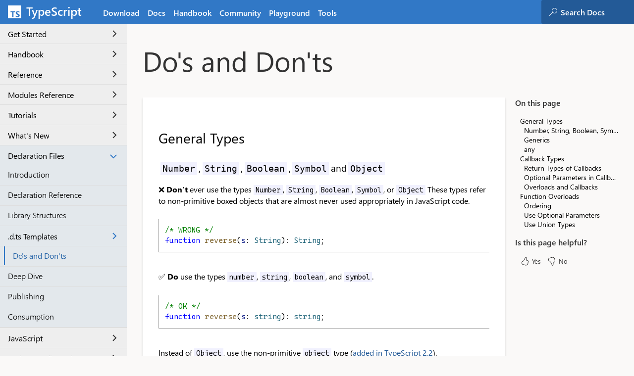

--- FILE ---
content_type: text/html; charset=utf-8
request_url: https://www.typescriptlang.org/docs/handbook/declaration-files/do-s-and-don-ts.html
body_size: 57758
content:
<!DOCTYPE html><html lang="en"><head><meta charSet="utf-8"/><meta http-equiv="x-ua-compatible" content="ie=edge"/><meta name="viewport" content="width=device-width, initial-scale=1, shrink-to-fit=no"/><meta name="generator" content="Gatsby 5.13.5"/><meta name="theme-color" content="#3178C6"/><meta data-react-helmet="true" name="description" content="Recommendations for writing d.ts files"/><meta data-react-helmet="true" property="og:title" content="Documentation - Do&#x27;s and Don&#x27;ts"/><meta data-react-helmet="true" property="og:description" content="Recommendations for writing d.ts files"/><meta data-react-helmet="true" property="twitter:site" content="typescriptlang"/><style data-href="/styles.5f3c8477a407b3d2141e.css" data-identity="gatsby-global-css">#top-menu{background-color:#3178c6;clear:both;display:flex;height:3rem;justify-content:space-between;-webkit-user-select:none;user-select:none;z-index:101}#top-menu>.left{display:flex;flex-direction:row;padding-bottom:env(safe-area-inset-bottom)}#top-menu>.right{display:flex;flex-direction:row-reverse;justify-self:flex-end}#top-menu .nav{display:inline-block;text-decoration:none}#top-menu ul{margin:0;padding:0}#top-menu #home-page-logo{font-size:1.5rem;font-weight:600;padding-top:.7rem;width:200px}@media screen and (-ms-high-contrast:active){#top-menu #home-page-logo svg path{fill:blue}}#top-menu #home-page-logo svg{margin-left:1rem;margin-right:.6rem}#top-menu #home-page-logo span{margin-right:.2rem;position:relative;text-decoration:none;top:-.3rem}#top-menu .nav-item{display:inline-block;font-size:1rem;font-weight:600;text-decoration:none}#top-menu .nav-item a{display:block;padding:.95rem .5em .7em}#top-menu .nav-item a:hover{opacity:.8}#top-menu .nav-item a.active,#top-menu .nav-item a:focus{text-decoration:underline}#top-menu a{color:#fff;text-decoration:none}#beta-notification-menu,.gatsby-noscript{background-color:#c63131;color:#fff;padding:.4rem 0;text-align:center;-webkit-user-select:none;user-select:none}#beta-notification-menu a,.gatsby-noscript a{color:#fff}form.search{background-color:#235a97;border-radius:3px 0 0 3px;display:inline-block;height:3rem;padding-left:1rem}form.search svg{margin-right:.3rem;position:relative;top:.1rem}@media screen and (-ms-high-contrast:black-on-white){form.search svg path{fill:#000}}form.search:focus-within{background-color:#358ef1}@media screen and (-ms-high-contrast:black-on-white){form.search:focus-within{border:2px solid #fff}}@media screen and (-ms-high-contrast:white-on-black){form.search:focus-within{border:2px solid #000}}form.search input{-webkit-appearance:none;background-color:#235a97;border:none;border-radius:0;color:#fff;font-size:1rem;font-weight:600;height:3rem;vertical-align:initial!important;width:150px}form.search input:focus-within{background-color:#358ef1}form.search input::placeholder{color:#fff}#like-dislike-subnav,.page-popup{transition:opacity .2s linear}.page-popup{background:#222;border-radius:5px;border-radius:4px;bottom:20px;box-shadow:0 1.6px 3.6px 0 rgba(0,0,0,.432),0 .3px .9px 0 rgba(0,0,0,.408);color:#fff;position:fixed;right:20px;z-index:2}.page-popup p{font-size:14px;padding:0 10px}.page-popup div{display:flex}.page-popup div button{background-color:#235a97;border:none;border-radius:0;color:#fff;flex:1 1;flex-grow:1}.page-popup div button.focus,.page-popup div button:hover{background-color:#104261}.page-popup div button.first{border-right:1px solid #fff}.page-popup svg{fill:#fff}#top-menu nav ul .show-only-medium{display:none}#top-menu nav ul .hide-only-medium{display:inline}#top-menu nav ul .show-only-largest,#top-menu nav ul .show-only-small{display:none}@media(max-width:800px){#top-menu nav ul .show-only-small{display:block!important}#top-menu nav ul .show-small{display:inline!important}#top-menu nav ul .hide-only-medium{display:none}#top-menu nav ul .show-only-large{display:none!important}}@media(min-width:767px)and (max-width:900px){#top-menu nav ul .show-only-medium{display:inline!important}#top-menu nav ul .hide-only-medium{display:none!important}}@media(min-width:900px){#top-menu nav ul .show-only-large{display:inline-block!important}}@media(min-width:1050px){#top-menu nav ul .show-only-largest{display:inline-block!important}}@media(max-width:790px){#site-wrapper{margin-bottom:-1px}#my-lang-quick-jump,.hide-small{display:none!important}#top-menu{bottom:0;display:flex;flex-direction:column-reverse;height:auto;left:0;position:fixed;right:0}#top-menu .nav-item{display:block}#top-menu.up{transform:translate(0);transition-timing-function:ease;transition:transform .3s}#top-menu.down{transform:translateY(8.2rem);transition-timing-function:ease;transition:transform .6s}}@media(max-width:790px)and (prefers-reduced-motion:reduce){#top-menu.down,#top-menu.up{transition:none}}@media(max-width:790px){#top-menu #home-page-logo{width:auto}#top-menu .below-small nav{flex-grow:1}#top-menu .below-small nav ul{display:flex}#top-menu .below-small nav ul li{flex:1 1;text-align:center}.above-small .search-section{width:100%}.above-small form.search{display:flex;width:calc(100% - 1rem)}.above-small form.search svg{position:relative;top:1rem}.above-small form.search input{width:200%}#top-menu .ds-dropdown-menu{bottom:140%;left:0!important;margin-left:-34px;min-width:0;right:-180px!important;top:auto!important}#top-menu .ds-dropdown-menu:before{bottom:-7px;left:40px;top:auto;transform:rotate(135deg)}}.skip-to-main{clip:rect(1px,1px,1px,1px);height:1px;overflow:hidden;position:absolute;white-space:nowrap;width:1px}.skip-to-main:focus{clip:auto;background-color:#faf9f8;border:1px dashed #000;color:#000;height:auto;overflow:auto;padding:20px;position:absolute;text-align:center;width:100%;z-index:999999}#small-device-button-sidebar{display:none}nav#sidebar{background-color:var(--sidebar-background-color);color:var(--alt-text-color);min-width:16rem}nav#sidebar ul{margin:0;padding:0;position:sticky;top:0}nav#sidebar ul li{border-bottom:1px solid var(--sidebar-item-border-color);font-size:1rem;font-weight:400;list-style:none;min-height:2.5rem;padding:0}nav#sidebar ul li button{-webkit-appearance:none;background-color:transparent;border:none;color:var(--alt-text-color);cursor:pointer;display:block;font-size:1rem;font-weight:500;height:2.5rem;padding-left:1rem;position:relative;text-align:left;width:100%}nav#sidebar ul li button .closed path,nav#sidebar ul li button .open path{stroke:var(--text-color)}nav#sidebar ul li button:active,nav#sidebar ul li button:focus{background-color:var(--sidebar-active-button-background-color);color:var(--alt-text-color)}nav#sidebar ul li button span{position:absolute;right:20px}nav#sidebar ul li ul ul{margin-left:.2rem}nav#sidebar ul li.highlighted{background-color:var(--sidebar-list-active-background-color)}nav#sidebar ul li.highlighted svg path{stroke:#3178c6}nav#sidebar ul li.closed span.open,nav#sidebar ul li.closed ul,nav#sidebar ul li.open>button>span.closed{display:none}nav#sidebar ul li.open>ul{background-color:var(--sidebar-list-background-color)}nav#sidebar ul li.open.highlighted ul{background-color:var(--sidebar-list-active-background-color)}nav#sidebar ul li ul{margin:0;padding:0}nav#sidebar ul li ul a{color:var(--alt-text-color);display:block;flex-grow:1;padding-bottom:.5rem;padding-left:1rem;padding-top:.5rem;text-decoration:none}nav#sidebar ul li ul li{list-style:none}nav#sidebar ul li ul li a{font-weight:300;margin-right:-.5rem}nav#sidebar ul li ul li:hover{margin-right:-.3rem;padding-left:.3rem;transition:padding-left .1s ease-out}@media(prefers-reduced-motion:reduce){nav#sidebar ul li ul li:hover{transition:none}}nav#sidebar ul li ul li a:focus,nav#sidebar ul li ul li a:hover{border-left:2px solid var(--sidebar-link-border-color)}nav#sidebar ul li ul li.highlight a{border-left:2px solid #3178c6;color:#2866a9;font-weight:500;margin-left:.5rem;margin-right:-.5rem}@media(min-width:800px){nav#sidebar>ul{max-height:calc(100vh - 10px);overflow-x:hidden;overflow-y:auto}}@media(max-width:800px){button#small-device-button-sidebar{-webkit-appearance:none;background-color:#c4c4c4;border:none;border-radius:6px;bottom:120px;display:flex;left:20px;margin-bottom:env(safe-area-inset-bottom);padding:10px;position:fixed;transition-timing-function:ease;transition:left .3s;z-index:100}}@media(max-width:800px)and (prefers-reduced-motion:reduce){button#small-device-button-sidebar{transition:none}}@media(max-width:800px){button#small-device-button-sidebar.hidden{left:-80px}button#small-device-button-sidebar:active{background-color:#575757}nav#sidebar{-webkit-overflow-scrolling:touch;height:100%;margin-left:-800px;overflow-x:hidden;overflow-y:scroll;position:fixed;transition-timing-function:ease;transition:margin-left .3s;width:90%;z-index:99}nav#sidebar ul{padding-bottom:200px}}@media(max-width:800px)and (prefers-reduced-motion:reduce){nav#sidebar{transition:none}}@media(max-width:800px){nav#sidebar.show{margin-left:0}nav#sidebar>ul>li,nav#sidebar>ul>li>button{font-size:1.3rem}}#site-footer{background-color:#3178c6;color:#fff;padding-bottom:3rem;padding-top:1rem}@media(max-width:800px){#site-footer{padding-bottom:9rem}}#site-footer a{color:#fff}#site-footer section{margin:0 auto;max-width:1040px;padding-left:.5rem;padding-right:.5rem;padding-top:1rem}#site-footer h3{font-size:20px;font-style:normal;font-weight:600;margin-top:1px}#site-footer ul{display:flex;flex-wrap:wrap;padding:0}#site-footer ul li{font-weight:600;list-style:none;width:13rem}#site-footer ul li a{font-size:16px}#site-footer ul li p{font-size:14px;margin-top:2px;width:74%}#site-footer ul li span.link-prefix{left:-30px;position:absolute;text-align:right;width:26px}@media(max-width:800px){#site-footer ul li{margin-left:10px}#site-footer ul li p{width:100%}}#site-footer section#customize{border-bottom:1px solid hsla(0,0%,100%,.3);padding-top:2px}#site-footer section#customize article{display:flex;flex-direction:row}#site-footer section#customize article h3{width:240px}@media(max-width:800px){#site-footer section#customize article{flex-direction:column;margin-bottom:1rem}#site-footer section#customize article label{margin-left:8px}}#site-footer section#customize article label{display:flex;flex-direction:row}#site-footer section#customize article label p{margin:6px 8px 0 0;padding:0}#site-footer section#customize .switch-wrap{display:inline-block;height:20px;margin-right:1rem;padding:5px}#site-footer section#customize .switch-wrap select{background-color:#00273f;color:#fff}#site-footer section#community{border-top:1px solid hsla(0,0%,100%,.3);display:flex;padding-top:2rem}@media(max-width:800px){#site-footer section#community{flex-direction:column-reverse}#site-footer section#community article#logos{margin:3rem auto 0;text-align:center}}#site-footer section#community article>ul{display:flex;flex-wrap:wrap}#site-footer section#community article>ul>li{margin-bottom:.8rem;word-break:break-all}@media(min-width:800px){#site-footer section#community article>ul>li{width:50%}}#site-footer section#community #logos{margin-right:40px;width:200px}#site-footer section#community #logos svg{margin-bottom:-.8rem}@media screen and (-ms-high-contrast:black-on-white){#site-footer section#community #logos img{filter:invert(100%)}#site-footer section#community #logos svg path{fill:#000}}#site-footer section#community #logos svg.typescript-long{margin-left:8px;position:relative;top:2px}#site-footer section#community #logos img#microsoft-logo{margin-bottom:-.8rem;margin-top:1rem}#site-footer section#community #community-links,#site-footer section#community #using-typescript{flex:1 1}@media(max-width:800px){#playground-samples-popover{display:none}#community-links ul,#using-typescript ul{margin-left:12px}}.popover-container{position:relative}.popover-container .examples{overflow-y:auto}.popover-container .examples>div.section-content .section-list{width:300px}.popover-container.allow-hover #playground-samples-popover{bottom:-10px;opacity:0}.popover-container.allow-hover:hover #playground-samples-popover{bottom:-5px;opacity:1;visibility:visible}.popover-container.allow-hover:hover .footer-icon:after{content:"▼"}.popover-container .footer-icon:after{content:"⊙"}#playground-samples-popover{bottom:0;color:#000;left:-252px;margin:0 auto;opacity:1;position:absolute;right:-320px;transition:bottom .3s ease,opacity .2s linear,visibility 0s linear;visibility:hidden;z-index:123}#playground-samples-popover .section-content{display:flex}#playground-samples-popover .section-content .section-list li{margin-top:4px}#playground-samples-popover .section-content .example-indicator{margin-top:0}#playground-samples-popover .arrow-down{border-left:10px solid transparent;border-right:10px solid transparent;border-top:14px solid var(--footer-arrow-color);height:0;margin:0 auto 20px;position:relative;right:179px;width:0}#playground-samples-popover .navbar-sub{border-bottom:1px solid #235a97;border-radius:0}#playground-samples-popover .navbar-sub div.info{color:#000;padding:20px;width:320px}#playground-samples-popover a{color:#3178c6;text-decoration:none}@font-face{font-display:swap;font-family:Cascadia Mono-SemiLight;font-style:normal;font-weight:400;src:url(/fonts/CascadiaMono-SemiLight.woff2) format("woff2")}@font-face{font-display:swap;font-family:Cascadia Code-SemiLight;font-style:normal;font-weight:400;src:url(/fonts/CascadiaCode-SemiLight.woff2) format("woff2")}@font-face{font-display:swap;font-family:JetBrains Mono-Regular;font-style:normal;font-weight:400;src:url(/fonts/JetBrainsMono-Regular.woff2) format("woff2")}@font-face{font-display:swap;font-family:FiraCode-Regular;font-style:normal;font-weight:400;src:url(/fonts/FiraCode-Regular.woff2) format("woff2")}@font-face{font-display:swap;font-family:Dank Mono Regular;font-style:normal;font-weight:400;src:url(/fonts/DankMono-Regular.woff2) format("woff2")}@font-face{font-display:swap;font-family:SourceCode Pro Regular;font-style:normal;font-weight:400;src:url(/fonts/SourceCodePro-Regular.woff2) format("woff2")}@font-face{font-display:swap;font-family:OpenDyslexicMono Regular;font-style:normal;font-weight:400;src:url(/fonts/OpenDyslexicMono-Regular.woff) format("woff")}@font-face{font-display:swap;font-family:OpenDyslexic Regular;font-style:normal;font-weight:400;src:url(/fonts/OpenDyslexic-Regular.woff) format("woff")}@font-face{font-display:swap;font-family:Leelawadee UI Web;font-style:normal;font-weight:100;src:url(https://res-1.cdn.office.net/files/fabric-cdn-prod_20230815.002/assets/fonts/leelawadeeui-thai/leelawadeeui-semilight.woff2) format("woff2"),url(https://res-1.cdn.office.net/files/fabric-cdn-prod_20230815.002/assets/fonts/leelawadeeui-thai/leelawadeeui-semilight.woff) format("woff")}@font-face{font-display:swap;font-family:Leelawadee UI Web;font-style:normal;font-weight:300;src:url(https://res-1.cdn.office.net/files/fabric-cdn-prod_20230815.002/assets/fonts/leelawadeeui-thai/leelawadeeui-semilight.woff2) format("woff2"),url(https://res-1.cdn.office.net/files/fabric-cdn-prod_20230815.002/assets/fonts/leelawadeeui-thai/leelawadeeui-semilight.woff) format("woff")}@font-face{font-display:swap;font-family:Leelawadee UI Web;font-style:normal;font-weight:400;src:url(https://res-1.cdn.office.net/files/fabric-cdn-prod_20230815.002/assets/fonts/leelawadeeui-thai/leelawadeeui-regular.woff2) format("woff2"),url(https://res-1.cdn.office.net/files/fabric-cdn-prod_20230815.002/assets/fonts/leelawadeeui-thai/leelawadeeui-regular.woff) format("woff")}@font-face{font-display:swap;font-family:Leelawadee UI Web;font-style:normal;font-weight:600;src:url(https://res-1.cdn.office.net/files/fabric-cdn-prod_20230815.002/assets/fonts/leelawadeeui-thai/leelawadeeui-bold.woff2) format("woff2"),url(https://res-1.cdn.office.net/files/fabric-cdn-prod_20230815.002/assets/fonts/leelawadeeui-thai/leelawadeeui-bold.woff) format("woff")}@font-face{font-display:swap;font-family:Leelawadee UI Web;font-style:normal;font-weight:700;src:url(https://res-1.cdn.office.net/files/fabric-cdn-prod_20230815.002/assets/fonts/leelawadeeui-thai/leelawadeeui-bold.woff2) format("woff2"),url(https://res-1.cdn.office.net/files/fabric-cdn-prod_20230815.002/assets/fonts/leelawadeeui-thai/leelawadeeui-bold.woff) format("woff")}@font-face{font-display:swap;font-family:"Segoe UI Web (Arabic)";font-style:normal;font-weight:100;src:url(https://res-1.cdn.office.net/files/fabric-cdn-prod_20230815.002/assets/fonts/segoeui-arabic/segoeui-light.woff2) format("woff2"),url(https://res-1.cdn.office.net/files/fabric-cdn-prod_20230815.002/assets/fonts/segoeui-arabic/segoeui-light.woff) format("woff")}@font-face{font-display:swap;font-family:"Segoe UI Web (Arabic)";font-style:normal;font-weight:300;src:url(https://res-1.cdn.office.net/files/fabric-cdn-prod_20230815.002/assets/fonts/segoeui-arabic/segoeui-semilight.woff2) format("woff2"),url(https://res-1.cdn.office.net/files/fabric-cdn-prod_20230815.002/assets/fonts/segoeui-arabic/segoeui-semilight.woff) format("woff")}@font-face{font-display:swap;font-family:"Segoe UI Web (Arabic)";font-style:normal;font-weight:400;src:url(https://res-1.cdn.office.net/files/fabric-cdn-prod_20230815.002/assets/fonts/segoeui-arabic/segoeui-regular.woff2) format("woff2"),url(https://res-1.cdn.office.net/files/fabric-cdn-prod_20230815.002/assets/fonts/segoeui-arabic/segoeui-regular.woff) format("woff")}@font-face{font-display:swap;font-family:"Segoe UI Web (Arabic)";font-style:normal;font-weight:600;src:url(https://res-1.cdn.office.net/files/fabric-cdn-prod_20230815.002/assets/fonts/segoeui-arabic/segoeui-semibold.woff2) format("woff2"),url(https://res-1.cdn.office.net/files/fabric-cdn-prod_20230815.002/assets/fonts/segoeui-arabic/segoeui-semibold.woff) format("woff")}@font-face{font-display:swap;font-family:"Segoe UI Web (Arabic)";font-style:normal;font-weight:700;src:url(https://res-1.cdn.office.net/files/fabric-cdn-prod_20230815.002/assets/fonts/segoeui-arabic/segoeui-bold.woff2) format("woff2"),url(https://res-1.cdn.office.net/files/fabric-cdn-prod_20230815.002/assets/fonts/segoeui-arabic/segoeui-bold.woff) format("woff")}@font-face{font-display:swap;font-family:"Segoe UI Web (Cyrillic)";font-style:normal;font-weight:100;src:url(https://res-1.cdn.office.net/files/fabric-cdn-prod_20230815.002/assets/fonts/segoeui-cyrillic/segoeui-light.woff2) format("woff2"),url(https://res-1.cdn.office.net/files/fabric-cdn-prod_20230815.002/assets/fonts/segoeui-cyrillic/segoeui-light.woff) format("woff")}@font-face{font-display:swap;font-family:"Segoe UI Web (Cyrillic)";font-style:normal;font-weight:300;src:url(https://res-1.cdn.office.net/files/fabric-cdn-prod_20230815.002/assets/fonts/segoeui-cyrillic/segoeui-semilight.woff2) format("woff2"),url(https://res-1.cdn.office.net/files/fabric-cdn-prod_20230815.002/assets/fonts/segoeui-cyrillic/segoeui-semilight.woff) format("woff")}@font-face{font-display:swap;font-family:"Segoe UI Web (Cyrillic)";font-style:normal;font-weight:400;src:url(https://res-1.cdn.office.net/files/fabric-cdn-prod_20230815.002/assets/fonts/segoeui-cyrillic/segoeui-regular.woff2) format("woff2"),url(https://res-1.cdn.office.net/files/fabric-cdn-prod_20230815.002/assets/fonts/segoeui-cyrillic/segoeui-regular.woff) format("woff")}@font-face{font-display:swap;font-family:"Segoe UI Web (Cyrillic)";font-style:normal;font-weight:600;src:url(https://res-1.cdn.office.net/files/fabric-cdn-prod_20230815.002/assets/fonts/segoeui-cyrillic/segoeui-semibold.woff2) format("woff2"),url(https://res-1.cdn.office.net/files/fabric-cdn-prod_20230815.002/assets/fonts/segoeui-cyrillic/segoeui-semibold.woff) format("woff")}@font-face{font-display:swap;font-family:"Segoe UI Web (Cyrillic)";font-style:normal;font-weight:700;src:url(https://res-1.cdn.office.net/files/fabric-cdn-prod_20230815.002/assets/fonts/segoeui-cyrillic/segoeui-bold.woff2) format("woff2"),url(https://res-1.cdn.office.net/files/fabric-cdn-prod_20230815.002/assets/fonts/segoeui-cyrillic/segoeui-bold.woff) format("woff")}@font-face{font-display:swap;font-family:"Segoe UI Web (East European)";font-style:normal;font-weight:100;src:url(https://res-1.cdn.office.net/files/fabric-cdn-prod_20230815.002/assets/fonts/segoeui-easteuropean/segoeui-light.woff2) format("woff2"),url(https://res-1.cdn.office.net/files/fabric-cdn-prod_20230815.002/assets/fonts/segoeui-easteuropean/segoeui-light.woff) format("woff")}@font-face{font-display:swap;font-family:"Segoe UI Web (East European)";font-style:normal;font-weight:300;src:url(https://res-1.cdn.office.net/files/fabric-cdn-prod_20230815.002/assets/fonts/segoeui-easteuropean/segoeui-semilight.woff2) format("woff2"),url(https://res-1.cdn.office.net/files/fabric-cdn-prod_20230815.002/assets/fonts/segoeui-easteuropean/segoeui-semilight.woff) format("woff")}@font-face{font-display:swap;font-family:"Segoe UI Web (East European)";font-style:normal;font-weight:400;src:url(https://res-1.cdn.office.net/files/fabric-cdn-prod_20230815.002/assets/fonts/segoeui-easteuropean/segoeui-regular.woff2) format("woff2"),url(https://res-1.cdn.office.net/files/fabric-cdn-prod_20230815.002/assets/fonts/segoeui-easteuropean/segoeui-regular.woff) format("woff")}@font-face{font-display:swap;font-family:"Segoe UI Web (East European)";font-style:normal;font-weight:600;src:url(https://res-1.cdn.office.net/files/fabric-cdn-prod_20230815.002/assets/fonts/segoeui-easteuropean/segoeui-semibold.woff2) format("woff2"),url(https://res-1.cdn.office.net/files/fabric-cdn-prod_20230815.002/assets/fonts/segoeui-easteuropean/segoeui-semibold.woff) format("woff")}@font-face{font-display:swap;font-family:"Segoe UI Web (East European)";font-style:normal;font-weight:700;src:url(https://res-1.cdn.office.net/files/fabric-cdn-prod_20230815.002/assets/fonts/segoeui-easteuropean/segoeui-bold.woff2) format("woff2"),url(https://res-1.cdn.office.net/files/fabric-cdn-prod_20230815.002/assets/fonts/segoeui-easteuropean/segoeui-bold.woff) format("woff")}@font-face{font-display:swap;font-family:"Segoe UI Web (Greek)";font-style:normal;font-weight:100;src:url(https://res-1.cdn.office.net/files/fabric-cdn-prod_20230815.002/assets/fonts/segoeui-greek/segoeui-light.woff2) format("woff2"),url(https://res-1.cdn.office.net/files/fabric-cdn-prod_20230815.002/assets/fonts/segoeui-greek/segoeui-light.woff) format("woff")}@font-face{font-display:swap;font-family:"Segoe UI Web (Greek)";font-style:normal;font-weight:300;src:url(https://res-1.cdn.office.net/files/fabric-cdn-prod_20230815.002/assets/fonts/segoeui-greek/segoeui-semilight.woff2) format("woff2"),url(https://res-1.cdn.office.net/files/fabric-cdn-prod_20230815.002/assets/fonts/segoeui-greek/segoeui-semilight.woff) format("woff")}@font-face{font-display:swap;font-family:"Segoe UI Web (Greek)";font-style:normal;font-weight:400;src:url(https://res-1.cdn.office.net/files/fabric-cdn-prod_20230815.002/assets/fonts/segoeui-greek/segoeui-regular.woff2) format("woff2"),url(https://res-1.cdn.office.net/files/fabric-cdn-prod_20230815.002/assets/fonts/segoeui-greek/segoeui-regular.woff) format("woff")}@font-face{font-display:swap;font-family:"Segoe UI Web (Greek)";font-style:normal;font-weight:600;src:url(https://res-1.cdn.office.net/files/fabric-cdn-prod_20230815.002/assets/fonts/segoeui-greek/segoeui-semibold.woff2) format("woff2"),url(https://res-1.cdn.office.net/files/fabric-cdn-prod_20230815.002/assets/fonts/segoeui-greek/segoeui-semibold.woff) format("woff")}@font-face{font-display:swap;font-family:"Segoe UI Web (Greek)";font-style:normal;font-weight:700;src:url(https://res-1.cdn.office.net/files/fabric-cdn-prod_20230815.002/assets/fonts/segoeui-greek/segoeui-bold.woff2) format("woff2"),url(https://res-1.cdn.office.net/files/fabric-cdn-prod_20230815.002/assets/fonts/segoeui-greek/segoeui-bold.woff) format("woff")}@font-face{font-display:swap;font-family:"Segoe UI Web (Hebrew)";font-style:normal;font-weight:100;src:url(https://res-1.cdn.office.net/files/fabric-cdn-prod_20230815.002/assets/fonts/segoeui-hebrew/segoeui-light.woff2) format("woff2"),url(https://res-1.cdn.office.net/files/fabric-cdn-prod_20230815.002/assets/fonts/segoeui-hebrew/segoeui-light.woff) format("woff")}@font-face{font-display:swap;font-family:"Segoe UI Web (Hebrew)";font-style:normal;font-weight:300;src:url(https://res-1.cdn.office.net/files/fabric-cdn-prod_20230815.002/assets/fonts/segoeui-hebrew/segoeui-semilight.woff2) format("woff2"),url(https://res-1.cdn.office.net/files/fabric-cdn-prod_20230815.002/assets/fonts/segoeui-hebrew/segoeui-semilight.woff) format("woff")}@font-face{font-display:swap;font-family:"Segoe UI Web (Hebrew)";font-style:normal;font-weight:400;src:url(https://res-1.cdn.office.net/files/fabric-cdn-prod_20230815.002/assets/fonts/segoeui-hebrew/segoeui-regular.woff2) format("woff2"),url(https://res-1.cdn.office.net/files/fabric-cdn-prod_20230815.002/assets/fonts/segoeui-hebrew/segoeui-regular.woff) format("woff")}@font-face{font-display:swap;font-family:"Segoe UI Web (Hebrew)";font-style:normal;font-weight:600;src:url(https://res-1.cdn.office.net/files/fabric-cdn-prod_20230815.002/assets/fonts/segoeui-hebrew/segoeui-semibold.woff2) format("woff2"),url(https://res-1.cdn.office.net/files/fabric-cdn-prod_20230815.002/assets/fonts/segoeui-hebrew/segoeui-semibold.woff) format("woff")}@font-face{font-display:swap;font-family:"Segoe UI Web (Hebrew)";font-style:normal;font-weight:700;src:url(https://res-1.cdn.office.net/files/fabric-cdn-prod_20230815.002/assets/fonts/segoeui-hebrew/segoeui-bold.woff2) format("woff2"),url(https://res-1.cdn.office.net/files/fabric-cdn-prod_20230815.002/assets/fonts/segoeui-hebrew/segoeui-bold.woff) format("woff")}@font-face{font-display:swap;font-family:"Segoe UI Web (Vietnamese)";font-style:normal;font-weight:100;src:url(https://res-1.cdn.office.net/files/fabric-cdn-prod_20230815.002/assets/fonts/segoeui-vietnamese/segoeui-light.woff2) format("woff2"),url(https://res-1.cdn.office.net/files/fabric-cdn-prod_20230815.002/assets/fonts/segoeui-vietnamese/segoeui-light.woff) format("woff")}@font-face{font-display:swap;font-family:"Segoe UI Web (Vietnamese)";font-style:normal;font-weight:300;src:url(https://res-1.cdn.office.net/files/fabric-cdn-prod_20230815.002/assets/fonts/segoeui-vietnamese/segoeui-semilight.woff2) format("woff2"),url(https://res-1.cdn.office.net/files/fabric-cdn-prod_20230815.002/assets/fonts/segoeui-vietnamese/segoeui-semilight.woff) format("woff")}@font-face{font-display:swap;font-family:"Segoe UI Web (Vietnamese)";font-style:normal;font-weight:400;src:url(https://res-1.cdn.office.net/files/fabric-cdn-prod_20230815.002/assets/fonts/segoeui-vietnamese/segoeui-regular.woff2) format("woff2"),url(https://res-1.cdn.office.net/files/fabric-cdn-prod_20230815.002/assets/fonts/segoeui-vietnamese/segoeui-regular.woff) format("woff")}@font-face{font-display:swap;font-family:"Segoe UI Web (Vietnamese)";font-style:normal;font-weight:600;src:url(https://res-1.cdn.office.net/files/fabric-cdn-prod_20230815.002/assets/fonts/segoeui-vietnamese/segoeui-semibold.woff2) format("woff2"),url(https://res-1.cdn.office.net/files/fabric-cdn-prod_20230815.002/assets/fonts/segoeui-vietnamese/segoeui-semibold.woff) format("woff")}@font-face{font-display:swap;font-family:"Segoe UI Web (Vietnamese)";font-style:normal;font-weight:700;src:url(https://res-1.cdn.office.net/files/fabric-cdn-prod_20230815.002/assets/fonts/segoeui-vietnamese/segoeui-bold.woff2) format("woff2"),url(https://res-1.cdn.office.net/files/fabric-cdn-prod_20230815.002/assets/fonts/segoeui-vietnamese/segoeui-bold.woff) format("woff")}@font-face{font-display:swap;font-family:"Segoe UI Web (West European)";font-style:normal;font-weight:100;src:url(https://res-1.cdn.office.net/files/fabric-cdn-prod_20230815.002/assets/fonts/segoeui-westeuropean/segoeui-light.woff2) format("woff2"),url(https://res-1.cdn.office.net/files/fabric-cdn-prod_20230815.002/assets/fonts/segoeui-westeuropean/segoeui-light.woff) format("woff")}@font-face{font-display:swap;font-family:"Segoe UI Web (West European)";font-style:normal;font-weight:300;src:url(https://res-1.cdn.office.net/files/fabric-cdn-prod_20230815.002/assets/fonts/segoeui-westeuropean/segoeui-semilight.woff2) format("woff2"),url(https://res-1.cdn.office.net/files/fabric-cdn-prod_20230815.002/assets/fonts/segoeui-westeuropean/segoeui-semilight.woff) format("woff")}@font-face{font-display:swap;font-family:"Segoe UI Web (West European)";font-style:normal;font-weight:400;src:url(https://res-1.cdn.office.net/files/fabric-cdn-prod_20230815.002/assets/fonts/segoeui-westeuropean/segoeui-regular.woff2) format("woff2"),url(https://res-1.cdn.office.net/files/fabric-cdn-prod_20230815.002/assets/fonts/segoeui-westeuropean/segoeui-regular.woff) format("woff")}@font-face{font-display:swap;font-family:"Segoe UI Web (West European)";font-style:normal;font-weight:600;src:url(https://res-1.cdn.office.net/files/fabric-cdn-prod_20230815.002/assets/fonts/segoeui-westeuropean/segoeui-semibold.woff2) format("woff2"),url(https://res-1.cdn.office.net/files/fabric-cdn-prod_20230815.002/assets/fonts/segoeui-westeuropean/segoeui-semibold.woff) format("woff")}@font-face{font-display:swap;font-family:"Segoe UI Web (West European)";font-style:normal;font-weight:700;src:url(https://res-1.cdn.office.net/files/fabric-cdn-prod_20230815.002/assets/fonts/segoeui-westeuropean/segoeui-bold.woff2) format("woff2"),url(https://res-1.cdn.office.net/files/fabric-cdn-prod_20230815.002/assets/fonts/segoeui-westeuropean/segoeui-bold.woff) format("woff")}body{-moz-osx-font-smoothing:grayscale;-webkit-font-smoothing:antialiased}body button,body input,body textarea{font-family:inherit}[lang^=ar] body,body [lang^=ar],body[lang^=ar]{font-family:"Segoe UI Web (Arabic)",Segoe UI,-apple-system,BlinkMacSystemFont,Roboto,Helvetica Neue,sans-serif}[lang^=bg] body,body [lang^=bg],body[lang^=bg]{font-family:"Segoe UI Web (Cyrillic)",Segoe UI,-apple-system,BlinkMacSystemFont,Roboto,Helvetica Neue,sans-serif}[lang^=cs] body,body [lang^=cs],body[lang^=cs]{font-family:"Segoe UI Web (East European)",Segoe UI,-apple-system,BlinkMacSystemFont,Roboto,Helvetica Neue,sans-serif}[lang^=el] body,body [lang^=el],body[lang^=el]{font-family:"Segoe UI Web (Greek)",Segoe UI,-apple-system,BlinkMacSystemFont,Roboto,Helvetica Neue,sans-serif}[lang^=et] body,body [lang^=et],body[lang^=et]{font-family:"Segoe UI Web (East European)",Segoe UI,-apple-system,BlinkMacSystemFont,Roboto,Helvetica Neue,sans-serif}[lang^=he] body,body [lang^=he],body[lang^=he]{font-family:"Segoe UI Web (Hebrew)",Segoe UI,-apple-system,BlinkMacSystemFont,Roboto,Helvetica Neue,sans-serif}[lang^=hi] body,body [lang^=hi],body[lang^=hi]{font-family:Nirmala UI,Segoe UI,-apple-system,BlinkMacSystemFont,Roboto,Helvetica Neue,sans-serif}[lang^=hr] body,[lang^=hu] body,body [lang^=hr],body [lang^=hu],body[lang^=hr],body[lang^=hu]{font-family:"Segoe UI Web (East European)",Segoe UI,-apple-system,BlinkMacSystemFont,Roboto,Helvetica Neue,sans-serif}[lang^=ja] body,body [lang^=ja],body[lang^=ja]{font-family:Segoe UI,-apple-system,BlinkMacSystemFont,Roboto,Helvetica Neue,Meiryo,Hiragino Sans,Source Han Sans,Noto Sans CJK JP,sans-serif}[lang^=kk] body,body [lang^=kk],body[lang^=kk]{font-family:"Segoe UI Web (East European)",Segoe UI,-apple-system,BlinkMacSystemFont,Roboto,Helvetica Neue,sans-serif}[lang^=ko] body,body [lang^=ko],body[lang^=ko]{font-family:Malgun Gothic,Gulim,Segoe UI,-apple-system,BlinkMacSystemFont,Roboto,Helvetica Neue,sans-serif}[lang^=lo] body,body [lang^=lo],body[lang^=lo]{font-family:Leelawadee UI Web,Lao UI,DokChampa,Segoe UI,-apple-system,BlinkMacSystemFont,Roboto,Helvetica Neue,sans-serif}[lang^=lt] body,[lang^=lv] body,[lang^=pl] body,body [lang^=lt],body [lang^=lv],body [lang^=pl],body[lang^=lt],body[lang^=lv],body[lang^=pl]{font-family:"Segoe UI Web (East European)",Segoe UI,-apple-system,BlinkMacSystemFont,Roboto,Helvetica Neue,sans-serif}[lang^=ru] body,body [lang^=ru],body[lang^=ru]{font-family:"Segoe UI Web (Cyrillic)",Segoe UI,-apple-system,BlinkMacSystemFont,Roboto,Helvetica Neue,sans-serif}[lang^=sk] body,[lang^=sr-latn] body,body [lang^=sk],body [lang^=sr-latn],body[lang^=sk],body[lang^=sr-latn]{font-family:"Segoe UI Web (East European)",Segoe UI,-apple-system,BlinkMacSystemFont,Roboto,Helvetica Neue,sans-serif}[lang^=th] body,body [lang^=th],body[lang^=th]{font-family:Leelawadee UI Web,Kmer UI,Segoe UI,-apple-system,BlinkMacSystemFont,Roboto,Helvetica Neue,sans-serif}[lang^=tr] body,body [lang^=tr],body[lang^=tr]{font-family:"Segoe UI Web (East European)",Segoe UI,-apple-system,BlinkMacSystemFont,Roboto,Helvetica Neue,sans-serif}[lang^=uk] body,body [lang^=uk],body[lang^=uk]{font-family:"Segoe UI Web (Cyrillic)",Segoe UI,-apple-system,BlinkMacSystemFont,Roboto,Helvetica Neue,sans-serif}[lang^=vi] body,body [lang^=vi],body[lang^=vi]{font-family:"Segoe UI Web (Vietnamese)",Segoe UI,-apple-system,BlinkMacSystemFont,Roboto,Helvetica Neue,sans-serif}[lang^=zh-hans] body,body [lang^=zh-hans],body[lang^=zh-hans]{font-family:Microsoft Yahei UI,Verdana,Simsun,Segoe UI,-apple-system,BlinkMacSystemFont,Roboto,Helvetica Neue,sans-serif}[lang^=zh-hant] body,body [lang^=zh-hant],body[lang^=zh-hant]{font-family:Microsoft Jhenghei UI,Pmingliu,Segoe UI,-apple-system,BlinkMacSystemFont,Roboto,Helvetica Neue,sans-serif}.dark-theme{--background-color:#262626;--text-color:#fff;--border-color:#444;--background-minor-highlight-color:#343434;--inline-code-background-color:rgba(58,58,92,.7);--link-color:#719af4;--pure-background:#000;--raised-background-color:#313131;--alt-text-color:#fff;--raised-box-shadow:0 1.6px 3.6px 0 hsla(0,0%,100%,.132),0 0.3px 0.9px 0 hsla(0,0%,100%,.108);--sidebar-background-color:#2a2a2b;--sidebar-list-active-background-color:#28323a;--sidebar-list-background-color:#353434;--sidebar-link-border-color:#fff;--sidebar-item-border-color:#3e3e3e;--sidebar-active-button-background-color:#4e4e4f;--playground-divider:#f2f2f2;--playground-dropdown-bg:#313131;--playground-dropdown-shadow:0 6px 12px hsla(0,0%,58%,.175);--playground-dropdown-border:#000;--playground-toolbar-hover-bg:#262626;--playground-dragbar-bg:#28323a;--playground-dragbar-border:#fff;--playground-pre-color:#fff;--table-border-color:#545454;--playground-pre-bg:#1e1e1e;--blue-tinged-bg:#2c3841;--blue-tinged-strong:#273f52;--footer-arrow-color:$ts-light-bg-grey-highlight-color;--fade-gradient:linear-gradient(0deg,#313131,rgba(49,49,49,.2))}html,html.light-theme{--background-color:#faf9f8;--pure-background:#fff;--text-color:#333;--border-color:#eee;--background-minor-highlight-color:#fcfcfc;--inline-code-background-color:#f1f1fe;--link-color:#235a97;--raised-background-color:#fff;--alt-text-color:#000;--raised-box-shadow:0 1.6px 3.6px 0 rgba(0,0,0,.132),0 0.3px 0.9px 0 rgba(0,0,0,.108);--sidebar-background-color:#eee;--sidebar-list-active-background-color:#e3e8ec;--sidebar-list-background-color:#e4e4e4;--sidebar-link-border-color:#000;--sidebar-item-border-color:#dfdfdf;--sidebar-active-button-background-color:#dfdfdf;--playground-divider:#4e4e4f;--playground-dropdown-bg:#fff;--playground-dropdown-shadow:0 6px 12px rgba(0,0,0,.175);--playground-dropdown-border:#f2f2f2;--playground-toolbar-hover-bg:#f2f2f2;--playground-dragbar-bg:#fff;--playground-dragbar-border:#c4c4c4;--playground-pre-color:#000;--playground-pre-bg:#f7f7f7;--footer-arrow-color:$ts-dark-bg-for-foreground-color;--table-border-color:#f1f1f1;--blue-tinged-bg:#e6f2fb;--blue-tinged-strong:#cce4f6;--fade-gradient:linear-gradient(0deg,#fff,hsla(0,0%,100%,.2));-webkit-font-smoothing:antialiased;background-color:var(--background-color);color:var(--text-color);font-family:var(--body-font);font-size:16px;line-height:1.4}html{--code-font:"Cascadia Mono-SemiLight",Menlo,Monaco,Consolas,monospace;--body-font:"Segoe UI Web (West European)","Segoe UI",-apple-system,BlinkMacSystemFont,Roboto,"Helvetica Neue",sans-serif}html.font-cascadia-ligatures{--code-font:"Cascadia Code-SemiLight",Menlo,Monaco,Consolas,monospace}html.font-consolas{--code-font:Consolas,monospace}html.font-dank-mono{--code-font:"Dank Mono Regular",Menlo,Monaco,Consolas,monospace}html.font-jetbrains-mono{--code-font:"JetBrains Mono-Regular",Menlo,Monaco,Consolas,monospace}html.font-fira-code{--code-font:"FiraCode-Regular",Menlo,Monaco,Consolas,monospace}html.font-sf-mono{--code-font:"SF Mono",Menlo,Monaco,Consolas,monospace}html.font-source-code-pro{--code-font:"SourceCode Pro Regular",Menlo,Monaco,Consolas,monospace}html.font-open-dyslexic{--code-font:"OpenDyslexicMono Regular",Menlo,Monaco,Consolas,monospace;--body-font:"OpenDyslexic Regular","Segoe UI Web (West European)","Segoe UI",-apple-system,BlinkMacSystemFont,Roboto,"Helvetica Neue",sans-serif}.raised{background-color:var(--raised-background-color);box-shadow:var(--raised-box-shadow);color:var(--alt-text-color)}.raised a{color:var(--link-color)}.raised h1,.raised h2,.raised h3{line-height:normal;margin-bottom:1.5rem;margin-top:2rem}.raised li,.raised p{line-height:1.4rem}.raised ul{padding-left:10px}.raised ul li{margin-bottom:10px;margin-left:10px}.raised h1>code,.raised h2>code,.raised h3>code{background-color:var(--inline-code-background-color);font-size:.95em;margin-left:.2em;margin-right:.2em;padding:2px 4px}.raised li>code,.raised p>code{background-color:var(--inline-code-background-color);font-family:var(--code-font);font-size:.9rem;padding:2px 4px}.raised td{padding:4px}.dark-theme .raised .markdown .anchor.before svg path{fill:#fff}h2,h3{font-weight:400}.main-content-block{margin:1rem auto;max-width:960px;padding:.4rem 2rem 2rem}.main-content-block.headline{max-width:calc(960px + 4rem)}body{margin:0}#___gatsby,body,html{height:100%}#site-wrapper{display:flex;flex-direction:column}.dark-theme{color-scheme:dark}
/*! mscc v0.4.2 - Copyright 2020 Microsoft Corporation */.cc-banner{font-size:12px;position:relative}.cc-banner .hide{display:none}.cc-banner a,.cc-banner div,.cc-banner span,.cc-banner svg{margin:0;padding:0;text-decoration:none}.cc-banner .cc-v-center{display:inline;line-height:2em;vertical-align:middle}.cc-banner[dir=rtl] .cc-float-left,.cc-float-right{float:right}.cc-banner[dir=rtl] .cc-float-right,.cc-float-left{float:left}.cc-banner{background:#f2f2f2;color:#231f20;display:none;font-family:Segoe UI,Helvetica Neue,Helvetica,Arial,sans-serif;margin:0;padding:0 1em;text-align:center}@media(min-width:768px){.cc-banner{font-size:13px;padding:0 1.65em}}.cc-banner>.cc-container{display:inline-block;padding:.75em 0;text-align:left;width:100%}[dir=rtl].cc-banner>.cc-container{text-align:right}@media(min-width:1084px){.cc-banner{padding:0}.cc-banner>.cc-container{max-width:1600px;width:90%}}.cc-banner.active{display:block}.cc-banner .cc-icon{height:1.846em;width:1.846em}.cc-banner .cc-text{margin-left:.5em;margin-right:1.5em}[dir=rtl].cc-banner .cc-text{margin-left:1.5em;margin-right:.5em}.cc-banner .cc-link{color:#0067b8;text-decoration:none}.cc-banner .cc-link:focus,.cc-banner .cc-link:hover{text-decoration:underline}.cc-banner .cc-link:focus{background:content-box rgba(0,120,215,.1);outline:0}@media screen and (-ms-high-contrast:active){.cc-banner{border-bottom:1px solid}}#branding>h1,#branding>h2{font-weight:400;text-align:center}#branding>h1{font-size:3rem;margin-bottom:0;margin-top:5rem}#branding>h2{font-size:1.5rem;margin-bottom:2rem;margin-top:6rem}#branding>h2.subnav{margin-top:0}#branding .headline{padding:2rem}#branding .headline,#branding .subheadline{align-items:center;display:flex;justify-content:center}#branding .subheadline{flex-direction:column;max-width:400px;padding-bottom:5rem;position:relative}#branding .subheadline p.attached-bottom{border-top:1px solid #d3d3d3;bottom:0;height:2.8rem;left:0;padding:1rem;position:absolute;right:0;text-align:left}#branding .recommendations p{margin-top:0;padding:0 1rem 1rem}.navbar-sub{clear:both;display:flex;height:3rem;justify-content:space-between;position:relative}.navbar-sub>ul{display:flex;margin:0;padding:0}.navbar-sub li.name{font-size:1.2rem;font-weight:600;width:200px}.navbar-sub li.name span{padding-left:1rem;padding-top:.7rem}.navbar-sub li{display:flex;font-size:1rem;font-weight:600;list-style:none}.navbar-sub li.divider{background-color:var(--playground-divider);height:1px;margin:9px 0;overflow:hidden}.navbar-sub li .example-indicator{top:1.25em!important}.navbar-sub li a{color:var(--text-color);display:block;padding:.95rem .75rem .5rem .7rem;text-decoration:none}.navbar-sub li.dropdown.open .dropdown-dialog,.navbar-sub li.dropdown.open ul{display:block}.navbar-sub li.dropdown .dropdown-dialog,.navbar-sub li.dropdown ul{display:none;float:left;left:0;position:absolute;top:100%;z-index:5}.navbar-sub li.dropdown ul.dropdown-menu{-webkit-background-clip:padding-box;background-clip:padding-box;background-color:var(--playground-dropdown-bg);border:1px solid var(--playground-dropdown-border);border-radius:4px;box-shadow:0 6px 12px rgba(0,0,0,.175);font-size:14px;list-style:none;margin:2px 0 0;max-height:calc(100vh - 150px);min-width:300px;overflow-y:auto;padding:5px 0;text-align:left;z-index:99}.navbar-sub li.dropdown ul.dropdown-menu.versions{min-width:5rem}.navbar-sub li.dropdown ul.dropdown-menu.versions li{margin-bottom:0;margin-left:0}.navbar-sub li.dropdown ul.dropdown-menu.versions li.beta{border-bottom:1px solid #f2f2f2;color:#3178c6}.navbar-sub li.dropdown ul.dropdown-menu.versions li.nightly{border-top:1px solid #f2f2f2}.navbar-sub li.dropdown ul.dropdown-menu.versions a{margin:0;padding:10px;text-align:center}.navbar-sub li.dropdown ul.dropdown-menu a{display:block;width:100%}.navbar-sub li.dropdown ul.dropdown-menu li:hover{background-color:#f5f5f5;color:#262626;text-decoration:none}.navbar-sub li.dropdown .dropdown-dialog{overflow-y:scroll;padding:2rem;width:800px}.navbar-sub li.dropdown .dropdown-dialog h3{font-size:2em;font-weight:600;height:2em;margin:0}.navbar-sub li.dropdown .dropdown-dialog a{color:var(--link-color);padding-bottom:.2rem;padding-left:0}.navbar-sub li.dropdown .dropdown-dialog #config-container p{margin:0 0 8px 4px}.navbar-sub li.dropdown .dropdown-dialog #config-container #boolean-options-container{display:flex;flex-wrap:wrap}.navbar-sub li.dropdown .dropdown-dialog #config-container #boolean-options-container>div{max-width:400px;min-width:200px}.navbar-sub li.dropdown .dropdown-dialog #config-container #boolean-options-container>div ol{margin:0;padding:0}.navbar-sub li.dropdown .dropdown-dialog #config-container #boolean-options-container>div li{margin-bottom:.5rem}.navbar-sub li.dropdown .dropdown-dialog #config-container #boolean-options-container>div input{margin-top:.4rem}.navbar-sub li.dropdown .dropdown-dialog #config-container #boolean-options-container>div label{font-weight:400}.navbar-sub li.dropdown .dropdown-dialog #config-container #boolean-options-container>div label:hover a.compiler_info_link{display:block}.navbar-sub li.dropdown .dropdown-dialog #config-container #boolean-options-container>div label a.compiler_info_link{display:none;padding:0;position:absolute;right:10px;text-align:center;top:0}.navbar-sub li.dropdown .dropdown-dialog #config-container #boolean-options-container>div label>span{font-family:var(--code-font);margin-left:4px}.navbar-sub li.dropdown .dropdown-dialog #compiler-dropdowns{display:flex;margin:1.5rem 0}.navbar-sub li.dropdown .dropdown-dialog #compiler-dropdowns label{font-family:var(--code-font);margin-right:.5rem;width:33%}.navbar-sub li.dropdown .dropdown-dialog #compiler-dropdowns label select{margin-left:1rem}.navbar-sub li.dropdown .dropdown-dialog #compiler-dropdowns label span.compiler-flag-blurb{display:block;font-family:var(--body-font);font-weight:400}main>nav{position:relative}main>nav .dropdown-dialog{background-color:var(--playground-dropdown-bg);padding-left:0}main>nav>ul li.disabled{opacity:.5}main>nav>ul li.active.open,main>nav>ul li.active:hover{background-color:var(--playground-dropdown-bg)}main>nav>ul li.active.open .caret{transform:scaleY(-1)}main>nav>ul li.active.name:hover{background-color:transparent}main>nav .examples{box-shadow:none;height:auto}button.examples-close{position:absolute;right:20px;top:20px}main #editor-toolbar>ul>li{margin-bottom:0;margin-left:0;position:relative}main #editor-toolbar>ul>li>a{padding-top:.8rem}@media(prefers-color-scheme:dark){main #editor-toolbar>ul>li>a:hover{border-bottom:1px solid #fff}}main #editor-toolbar>ul>li .dropdown-menu{left:4px}main #editor-toolbar li:hover{background-color:var(--playground-toolbar-hover-bg)}.caret{border-left:4px solid transparent;border-right:4px solid transparent;border-top:4px solid;display:inline-block;height:0;margin-left:2px;vertical-align:middle;width:0}#editor-toolbar>ul>li>a:first-child{padding-left:1rem}#playground-container{display:flex;height:800px}#playground-container ol{padding:0}#playground-container #navigation-container{background-color:var(--blue-tinged-bg);overflow-y:auto}#playground-container #navigation-container h4{margin-left:12px;margin-top:12px}#playground-container #navigation-container ul{padding:0}#playground-container #navigation-container ul li{border-radius:0 3px 3px 0;cursor:pointer;font-size:14px;font-weight:600;height:22px;line-height:22px;list-style:none;margin:0;overflow:hidden;padding-left:12px;text-overflow:ellipsis;white-space:nowrap}#playground-container #navigation-container ul li a{display:block;text-decoration:none}#playground-container #navigation-container ul li a svg{margin-right:8px}#playground-container #navigation-container ul li.selectable:hover{background-color:hsla(0,0%,100%,.314)}#playground-container #navigation-container ul li.selectable.selected{background-color:var(--blue-tinged-strong)}#playground-container #navigation-container ul li.selectable.selected a{color:var(--text-color)}#playground-container #navigation-container ul li.selectable.selected path{stroke:var(--text-color)}#playground-container #navigation-container ul li hr{margin-left:0;margin-top:10px;width:60px}#playground-container #story-container{font-size:.9rem;overflow-y:auto;padding:0 20px 20px}#playground-container #story-container .highlight pre{background-color:#f7f7f7;border-radius:3px;font-size:85%;line-height:1.45;overflow:auto;padding:16px}#playground-container #story-container details[open]{border-left:2px solid var(--blue-tinged-strong);padding-left:1rem}#playground-container #story-container details[open] summary{margin-left:-.5rem}#playground-container #story-container summary:hover{background-color:var(--background-minor-highlight-color);cursor:pointer}#playground-container #story-container kbd{background-color:#f7f7f7;border:1px solid #ccc;border-radius:3px;box-shadow:0 1px 0 rgba(0,0,0,.2),inset 0 0 0 2px #fff;color:#333;display:inline-block;font-family:Arial,Helvetica,sans-serif;font-size:11px;line-height:1.4;margin:0 .1em;padding:.1em .6em;text-shadow:0 1px 0 #fff}#playground-container #story-container .highlight{font-size:14px;margin-bottom:16px}#playground-container #story-container .pl-c{color:#969896}#playground-container #story-container .pl-c1,#playground-container #story-container .pl-s .pl-v{color:#0086b3}#playground-container #story-container .pl-e,#playground-container #story-container .pl-en{color:#795da3}#playground-container #story-container .pl-s .pl-s1,#playground-container #story-container .pl-smi{color:#333}#playground-container #story-container .pl-ent{color:#63a35c}#playground-container #story-container .pl-k{color:#a71d5d}#playground-container #story-container .pl-pds,#playground-container #story-container .pl-s,#playground-container #story-container .pl-s .pl-pse .pl-s1,#playground-container #story-container .pl-sr,#playground-container #story-container .pl-sr .pl-cce,#playground-container #story-container .pl-sr .pl-sra,#playground-container #story-container .pl-sr .pl-sre{color:#183691}#playground-container #story-container .pl-v{color:#ed6a43}#playground-container #story-container .pl-id{color:#b52a1d}#playground-container #story-container .pl-ii{background-color:#b52a1d;color:#f8f8f8}#playground-container #story-container .pl-sr .pl-cce{color:#63a35c;font-weight:700}#playground-container #story-container .pl-ml{color:#693a17}#playground-container #story-container .pl-mh,#playground-container #story-container .pl-mh .pl-en,#playground-container #story-container .pl-ms{color:#1d3e81;font-weight:700}#playground-container #story-container .pl-mq{color:teal}#playground-container #story-container .pl-mi{color:#333;font-style:italic}#playground-container #story-container .pl-mb{color:#333;font-weight:700}#playground-container #story-container .pl-md{background-color:#ffecec;color:#bd2c00}#playground-container #story-container .pl-mi1{background-color:#eaffea;color:#55a532}#playground-container #story-container .pl-mdr{color:#795da3;font-weight:700}#playground-container #story-container .pl-mo{color:#1d3e81}#playground-container #editor-container{-webkit-font-smoothing:subpixel-antialiased;background-color:var(--playground-dropdown-bg);display:flex;flex-direction:column;flex-grow:1;position:relative;width:calc(100% - 360px)}#playground-container #editor-container .editor-section{display:flex;flex-direction:column}#playground-container #editor-container #monaco-editor-embed{height:100%}#playground-container #editor-container #editor-toolbar{border-bottom:1px solid #c4c4c4;height:3rem;margin-bottom:10px;margin-right:-2px;position:relative}#playground-container #editor-container #editor-toolbar ul.right{background-color:var(--playground-dropdown-bg);position:relative;right:0}#playground-container .playground-dragbar{background-color:var(--playground-dragbar-bg);border-left:1px solid var(--playground-dragbar-border);cursor:col-resize;margin-left:2px;padding:3px}#playground-container .playground-dragbar.left{background-color:var(--blue-tinged-bg);border-left:none;border-right:1px solid var(--playground-dragbar-border);margin-left:0}#playground-container .playground-dragbar:hover{background-color:var(--blue-tinged-tinged-strong)}#playground-container .playground-dragbar.selected{background-color:var(--blue-tinged-strong)}#playground-container .playground-sidebar{background-color:var(--playground-dropdown-bg);display:flex;flex-basis:320px;flex-direction:column;max-width:320px;overflow-x:hidden;overflow-y:hidden;padding:0 1em 0 .5rem;width:320px;z-index:1}@media(max-width:800px){#playground-container .playground-sidebar{flex-basis:300px;max-width:300px;width:300px}}#playground-container .playground-sidebar .playground-plugin-container{flex:1 1;flex-grow:1;flex-shrink:1;height:100%;max-width:100%;overflow-x:hidden;overflow-y:auto;position:relative;width:100%}#playground-container .playground-sidebar .playground-plugin-container #restart-required{border:1px solid #3178c6;display:none;padding:5px 10px;position:absolute;right:0;text-align:center;top:-2px}#playground-container .playground-sidebar .playground-plugin-container pre{background-color:var(--pure-background);border:none;color:var(--text-color);overflow-x:auto;padding:0 10px;width:100%}#playground-container .playground-sidebar .playground-plugin-container pre code{font-family:var(--code-font);font-size:14px;line-height:19px}#playground-container .playground-sidebar .playground-plugin-tabview{align-items:center;display:flex;flex-wrap:wrap;justify-content:center;margin-bottom:10px;overflow-x:auto;overflow-y:hidden;padding-bottom:6px}@media(max-width:800px){#playground-container .playground-sidebar .playground-plugin-tabview{justify-content:flex-start}}#playground-container .playground-sidebar .playground-plugin-tabview button{background:none;border:none;color:inherit;cursor:pointer;font-family:var(--body-font);font-size:14px;font-weight:600;margin:14px 2px 5px;padding-top:0;position:relative}#playground-container .playground-sidebar .playground-plugin-tabview button .plugin-tab-notification{background-color:#c63131;border-radius:20px;color:#fff;height:20px;padding:0 4px;position:absolute;right:-10px;text-align:right;top:-8px}#playground-container .playground-sidebar .playground-plugin-tabview button:disabled{opacity:.4}#playground-container .playground-sidebar .playground-plugin-tabview button.active{border-bottom:1px solid var(--link-color)}#playground-container .playground-sidebar .playground-plugin-tabview button:focus{color:var(--link-color)}#playground-container .playground-sidebar .playground-settings-container,#playground-container .playground-sidebar pre{margin:0}.playground-plugin-container #log-tools{align-items:center;border-bottom:1px solid var(--playground-dragbar-border);border-top:1px solid var(--playground-dragbar-border);display:flex;margin-top:1px;padding:3px}.playground-plugin-container #log-tools svg{stroke:var(--text-color);cursor:pointer;padding-right:5px}.playground-plugin-container #log-container{font-family:var(--code-font);height:95%;line-height:1.5rem;overflow:auto;white-space:pre-wrap}.playground-plugin-container #log-container #log{margin-top:1rem}.playground-plugin-container #log-container .log-warn{color:orange}.playground-plugin-container #log-container .log-error{color:red}.playground-plugin-container #log-container .log-info{color:skyblue}.playground-plugin-container #log-container .log-log{color:silver}.playground-plugin-container #log-container .log-error,.playground-plugin-container #log-container .log-warn{font-weight:700}.playground-plugin-container #log-container hr{background:#fff;border:0;border-bottom:1px dashed #ccc}.playground-plugin-container #log-container .comma{color:#777}.playground-plugin-container div.ast{font-family:var(--code-font);font-size:.8rem;line-height:.3rem}.playground-plugin-container div.ast li{list-style-type:none;margin-bottom:4px;margin-left:0;position:relative}.playground-plugin-container div.ast li span.ast-node-number{color:blue}.dark-theme .playground-plugin-container div.ast li span.ast-node-number{color:#87cefa}.playground-plugin-container div.ast li span.ast-node-string{color:green}.dark-theme .playground-plugin-container div.ast li span.ast-node-string{color:#adff2f}.playground-plugin-container div.ast li span.ast-node-boolean{color:red}.dark-theme .playground-plugin-container div.ast li span.ast-node-boolean{color:coral}.playground-plugin-container div.ast li span.ast-node-undefined{color:brown}.dark-theme .playground-plugin-container div.ast li span.ast-node-undefined{color:#f4a460}.playground-plugin-container div.ast .ast-children>div.ast-tree-start{display:block;margin-left:12px;min-height:1rem}.playground-plugin-container div.ast div.ast-tree-start{display:inline-block}.playground-plugin-container div.ast div.ast-tree-start ul.ast-tree{border-left:1px solid #d3d3d3;display:none;margin-left:12px;margin-top:4px;padding-top:0}.playground-plugin-container div.ast div.ast-tree-start.open>a.node-name{top:4px}.playground-plugin-container div.ast div.ast-tree-start a.node-name{color:purple;font-weight:700;margin-left:10px;position:relative;text-decoration:none;top:0}.dark-theme .playground-plugin-container div.ast div.ast-tree-start a.node-name{color:orchid}.playground-plugin-container div.ast div.ast-tree-start a.node-name:hover{cursor:pointer;text-decoration:underline}.playground-plugin-container div.ast div.ast-tree-start a.node-name:before{display:block;height:1em;left:-.8em;padding:0 .1em;position:absolute}.playground-plugin-container div.ast div.ast-tree-start.open,.playground-plugin-container div.ast div.ast-tree-start.open>ul{display:block}.playground-plugin-container div.ast div.ast-tree-start>a:not(:last-child):before{content:"+"}.playground-plugin-container div.ast div.ast-tree-start.open>a:not(:last-child):before{content:"-"}.playground-plugin-container ul.compiler-diagnostics{font-family:var(--code-font);margin:0;padding:0}.playground-plugin-container ul.compiler-diagnostics li.diagnostic{cursor:pointer;font-size:.85rem;list-style:none;margin:0 0 1rem;padding-left:1rem;white-space:pre-wrap}.playground-plugin-container ul.compiler-diagnostics .error{border-left:2px solid red}.playground-plugin-container #empty-message-container{align-items:center;display:flex;flex-direction:column;height:80%;justify-content:center}.playground-plugin-container .playground-options input[type=checkbox]{margin-right:6px}.playground-plugin-container .playground-options.tight li{margin-bottom:.2rem}.playground-plugin-container .playground-options.tight span{margin-right:1rem}.playground-plugin-container .playground-options li{list-style:none;margin-bottom:1rem}.playground-plugin-container .playground-options li span{font-weight:600}.playground-plugin-container .briefly-highlight{animation:highlight 1s ease 1}@keyframes highlight{0%{background-color:#ff0}to{background-color:inherit}}span.right{float:right}.warning{font-size:.8}input[type=text],input[type=url]{font-size:1.1rem;padding:.2rem;width:80%}input.good{border-color:#086f56}#playground-container .playground-plugins{margin:1rem 0}#playground-container .playground-plugins.featured{border:1px solid #d3d3d3}#playground-container .playground-plugins.featured li{border-bottom:1px solid #d3d3d3}#playground-container .playground-plugins li{padding:10px 0}#playground-container .playground-plugins li div{display:flex;flex-direction:row;position:relative}#playground-container .playground-plugins input{display:block;height:100%;margin:0 8px;position:absolute}#playground-container .playground-plugins label{padding-left:30px;padding-right:10px}#playground-container .playground-plugins label span{font-weight:600}.custom-modules li a{border:1px solid #000;display:inline-block;height:1rem;line-height:1rem;text-align:center;text-decoration:none;width:1rem}.custom-modules li a:hover{background-color:#fcb7b7;color:red}.highlight-error{background-color:#fcb7b7}.highlight-info{background-color:#d3d3d3}.underscore-neutral{border-bottom:1px solid green}#popover-background{background-color:rgba(0,0,0,.75);height:100%;left:0;position:fixed;top:0;width:100%;z-index:100}#popover-modal{background-color:#fff;color:#000;display:flex;flex-direction:column;height:70%;left:50%;padding:20px;position:fixed;top:50%;transform:translate(-50%,-50%);width:80%;z-index:101}#popover-modal.smaller{height:40%;min-width:320px;padding:0;width:40%}#popover-modal textarea{font-family:var(--code-font);padding:8px}#popover-modal .close{position:absolute;right:20px;top:20px}#popover-modal pre{max-height:90%;overflow:auto}#popover-modal .window-title{background-color:#eee;font-size:32px;text-align:center}#popover-modal .window-title.warning{background:repeating-linear-gradient(45deg,#d63131,#d63131 10px,#c63131 0,#c63131 20px);color:#fff}#loader{align-items:center;display:flex;flex-direction:column;justify-content:center;padding-bottom:200px;padding-top:200px}#loader p{text-align:center}#loader .lds-grid{display:inline-block;height:80px;position:relative;width:80px}#loader .lds-grid div{animation:lds-grid 1.2s linear infinite;background:#3178c6;border-radius:50%;height:16px;position:absolute;width:16px}#loader .lds-grid div:first-child{animation-delay:0s;left:8px;top:8px}#loader .lds-grid div:nth-child(2){animation-delay:-.4s;left:32px;top:8px}#loader .lds-grid div:nth-child(3){animation-delay:-.8s;left:56px;top:8px}#loader .lds-grid div:nth-child(4){animation-delay:-.4s;left:8px;top:32px}#loader .lds-grid div:nth-child(5){animation-delay:-.8s;left:32px;top:32px}#loader .lds-grid div:nth-child(6){animation-delay:-1.2s;left:56px;top:32px}#loader .lds-grid div:nth-child(7){animation-delay:-.8s;left:8px;top:56px}#loader .lds-grid div:nth-child(8){animation-delay:-1.2s;left:32px;top:56px}#loader .lds-grid div:nth-child(9){animation-delay:-1.6s;left:56px;top:56px}@keyframes lds-grid{0%,to{opacity:1}50%{opacity:.5}}#flash-bg{align-items:center;bottom:0;display:flex;justify-content:center;left:0;pointer-events:none;position:fixed;right:0;top:0;z-index:42}#flash-bg p{background-color:rgba(0,0,0,.8);border-radius:1em;color:#fff;font-size:1.5rem;padding:.5em 1.5em;transform:translateZ(0);transition:opacity .1s ease-in-out}.monaco-list{background-color:var(--background-color)}#dev .navbar-sub .active{text-decoration:underline}#dev .content{display:flex}@media(max-width:800px){#dev .content{flex-direction:column}}#dev pre{background-color:#f9f9f9;margin-right:0;overflow-x:scroll}#dev pre,#dev pre .mtk5{color:#000}#dev .split-fifty{display:flex;flex-direction:row;width:100%}@media(max-width:800px){#dev .split-fifty{flex-direction:column}}#dev .split-fifty>div,#dev .split-fifty>p{flex:1 1}#dev .split-fivehundred{width:calc(100% - 500px)}@media(max-width:900px){#dev .split-fivehundred{width:100%}}#dev .fivehundred{margin-left:20px;width:500px}@media(max-width:900px){#dev .fivehundred{margin-left:0;padding-left:20px;text-align:center;width:100%}}#dev .split-code{display:flex}#dev .split-code>p{flex:1 1;padding-right:1rem;width:30%}#dev .split-code>pre{flex:3 1;overflow-x:scroll}#dev #example-buttons div.button{background-color:#faf9f8;color:#000;cursor:pointer;display:inline-block;margin:10px;padding:8px 12px;text-decoration:none}#dev #example-buttons div.button:active,#dev #example-buttons div.button:hover{background-color:#dfdfdf}#dev #twoslash-failure{-webkit-backdrop-filter:blur(5px);backdrop-filter:blur(5px);background-color:hsla(0,0%,100%,.5);bottom:0;left:0;padding:10px;position:absolute;right:0;top:0}#dev #twoslash-failure .err-content{border:2px solid #c63131;padding:20px}#dev #twoslash-failure .err-content p{font-family:Menlo,Monaco,Consolas,Courier New,monospace;white-space:pre-wrap}.cheatsheets .row{justify-content:center;margin-bottom:2rem}.cheatsheets .row p{flex:1 1;margin:10px;max-width:320px}.cheatsheets .sheet-container{align-items:center;display:flex;flex-wrap:wrap;justify-content:center}.cheatsheets .sheet{position:relative}.cheatsheets .sheet img{border:1px solid #000;box-shadow:0 4px 20px -6px rgba(0,0,0,.25);max-width:360px;transition:all .15s ease}.cheatsheets .sheet:active,.cheatsheets .sheet:hover{z-index:100}.cheatsheets .sheet:active img,.cheatsheets .sheet:hover img{border-color:#3178c6;box-shadow:0 4px 20px -2px rgba(0,0,0,.25);margin:-2px;z-index:100}.cheatsheets .sheet:active .description,.cheatsheets .sheet:hover .description{display:block}.cheatsheets .sheet.cs-1{transform:rotate(-1.1deg)}.cheatsheets .sheet.cs-2{transform:rotate(1.2deg)}.cheatsheets .sheet.cs-3{margin-top:-40px;transform:rotate(3deg)}.cheatsheets .sheet.cs-4{margin-top:-40px;transform:rotate(-2deg)}.cheatsheets .sheet .description{background-color:rgba(0,0,0,.5);box-sizing:border-box;color:#fff;display:none;font-size:2.5rem;height:100%;padding-top:30%;position:absolute;text-align:center;top:0;width:100%}.cheatsheets .fluid-button{border:1px solid #000;color:#000;margin:3rem auto 0;max-width:260px}@media(max-width:800px){.cheatsheets .cs-2{margin-top:-40px}}@media(min-width:768px){.cheatsheets .sheet-container{margin:0;min-height:550px}.cheatsheets .cs-1 .description{padding-top:20%}}@media(min-width:1200px){.cheatsheets .sheet-container{margin:0 -80px;min-height:780px}.cheatsheets .sheet img{max-width:550px}.cheatsheets .cs-1 .description{padding-top:30%}}.community{padding:0}.community.centered{text-align:center}.community.centered h2{margin-top:120px}.community .sidebar{background-color:rgba(204,207,233,.1)}.community .next-steps-container{background-color:#fff}.community .banner-text{margin-top:20px}.community .callouts{display:flex;flex-wrap:wrap;margin:20px 0}.community .callouts .callout{display:flex;line-height:1.4rem;margin-bottom:10px;margin-top:20px;width:48%}@media(max-width:800px){.community .callouts .callout{width:90%}}.community .callouts h3{font-size:1rem;margin:0 0 10px;padding:0}.community .callouts .icon{background-position:50%;background-repeat:no-repeat;background-size:auto 3.2rem;display:block;height:5rem;margin:0 20px 20px;min-width:5rem;transition:background-color .2s ease-out;width:5rem}@media screen and (-ms-high-contrast:active){.community .callouts .icon{-ms-high-contrast-adjust:none}}.community .callouts .icon.high-contrast-only{font-size:1.8rem}.community .callouts .icon.img-circle{border-radius:50%}.community .callouts .icon.discord{background-color:#7289da;background-image:url([data-uri])}.community .callouts .icon.stackoverflow{background-color:#5016d9;background-image:url([data-uri])}.community .callouts .icon.blog{background-color:#d9a216;background-image:url([data-uri])}.community .callouts .icon.uservoice{background-color:#1a2833;background-image:url([data-uri])}.community .callouts .icon.twitter{background-color:#00a0d1;background-image:url([data-uri])}.community .callouts .icon.definitelytyped{background-color:#0077d2;background-image:url([data-uri])}.community .callouts .icon.bug{background-color:#4d4d4d;background-image:url([data-uri])}.community .community-callout-headline{margin-top:0}.community h3.centered-highlight{background-color:rgba(204,207,233,.1);padding:20px;text-align:center}.community .upcoming-event{min-width:330px}.community .upcoming-event img{width:50px}.community .upcoming-event .event-info{position:relative}.community .upcoming-event .meetup-text{max-height:300px;overflow-y:auto;padding-bottom:20px}.community .upcoming-event .meetup-gradient{background:var(--raised-background-color);background:var(--fade-gradient);height:30px;position:absolute;top:290px;width:100%}.community .events>h4{padding-left:20px}.row,.split-row{display:flex;flex-direction:row;flex-wrap:wrap}.split-row{align-items:center;justify-content:center}.split-row .first{margin-left:0}.col1{flex:1 1;min-width:250px;padding:1rem}.col2{flex:2 1}.col1.first{margin-left:20px}.col1.last{margin-right:0}@media(max-width:800px){.container>.row{flex-direction:column}}.version-bar{background-color:#262626;color:#fff;margin:0;padding:.7rem 2rem;text-align:center}.version-bar p{margin:0}.version-bar p a{color:#719af4}.grey-box{background-color:#d8d8d8;box-sizing:border-box;margin-right:20px;padding:18px}.grey-box a{color:#000}.clicky-grey-button.first,.grey-box.first{margin-left:20px}.clicky-grey-button.last,.grey-box.last{margin-right:0}.split-row>.clicky-grey-button{flex:1 1}@media(max-width:800px){main #index-2 h2{font-size:1.8rem;padding-left:20px;padding-right:20px}main #index-2 div.headline-diagram{height:400px;max-width:100%;overflow-x:hidden}main #index-2 .split-row>a{margin-left:20px!important;min-width:80%}main #index-2 .grey-box{margin-right:0}main #index-2 .illustration{display:none}main #index-2 ul.dropdown{margin-top:12px}main #index-2 .headline-diagram div.editor.front{margin:20px auto;position:static}main #index-2 .headline-diagram .text{overflow-x:scroll}main #index-2 #m-stories{flex-direction:column}main #index-2 #m-stories div.illustration{display:flex;justify-content:center;order:1}main #index-2 #m-stories div.illustration div.bg{visibility:hidden}main #index-2 #m-stories div.illustration div.fg{position:static;text-align:center}main #index-2 #m-stories div.copy{margin:20px auto 0;order:2;position:static;text-align:center}main #index-2 #m-stories div.copy a.migration-button{margin:0 auto}main #index-2 .small_full_width{width:100%}main #index-2 .github-bar{display:none}main #index-2 .get-started-section{flex-direction:column}main #index-2 .get-started-section a.get-started{background-image:none!important;height:auto!important;margin:0 auto}main #index-2 img{max-width:100%}main #index-2 h3{text-align:center}}@media(max-width:900px){.tag-container .twoslash-annotation.left{bottom:0;left:0;position:static;top:auto!important}.tag-container .twoslash-annotation.left svg{transform:rotate(44deg) scaleX(-1) translateX(-20px)!important}.tag-container .twoslash-annotation.right{display:none}}.show-only-small{display:none}@media(max-width:480px){.show-only-small{display:block!important}#index div.headline-diagram div.editor.front{max-width:300px}}#index-2 h1{font-size:2.5rem;font-weight:200;line-height:2.8rem;margin-top:0;padding-right:40px}#index-2 h1 strong{font-weight:600}#index-2 h2{font-size:2.5rem;font-weight:500;line-height:2.5rem;margin-top:0;text-align:center}#index-2 h3{font-size:1.6rem;font-weight:400;line-height:1.6rem;margin-bottom:2.5rem;margin-top:0}#index-2 p{font-size:1.2rem}#index-2 .col1{min-width:230px}@media(max-width:360px){#index-2 .col1{max-width:calc(100% - 2rem)}}#index-2 .darkblue{background-color:#00273f;color:#fff}#index-2 .blue{background-color:#3178c6;color:#fff}#index-2 .purple{background-color:#4e086f;color:#fff}#index-2 .dark-green{background-color:#086e12;color:#fff}#index-2 .white{background-color:#fff;color:#000}#index-2 .white .col1 h3{text-align:center}#index-2 .white .col1>p,#index-2 .white .col2>p{font-size:1.2rem}#index-2 .light-grey{background-color:#faf9f8;color:#000}#index-2 .grey{background-color:#d8d8d8;padding-bottom:0}#index-2 .grey div.container{padding:1rem}#index-2 .headline{min-height:420px}#index-2 .headline .col1{padding-bottom:3rem}#index-2 .headline p{padding-right:20px}#index-2 .headline .container{font-size:1rem;padding-bottom:0}#index-2 .container{max-width:1080px;padding-bottom:40px;padding-top:64px}#index-2 .container,#index-2 .container .half{display:flex;flex-direction:column;margin:0 auto;position:relative}#index-2 .container .half{max-width:780px}@media(max-width:360px){#index-2 .container .half{max-width:100%}}#index-2 .headline-diagram{display:relative}@media screen and (-ms-high-contrast:active){#index-2 .headline-diagram{border:2px solid #fff}}#index-2 .headline-diagram pre .code-container{overflow:hidden}#index-2 .headline-diagram pre .code-container a{display:none}#index-2 .headline-diagram .editor{border:2px solid #7fa2c9;border-radius:4px;width:540px}#index-2 .headline-diagram .editor ul.editor-tabs{display:flex;flex-direction:row;font-size:14px;margin:0;padding:0}#index-2 .headline-diagram .editor ul.editor-tabs li{list-style:none;padding:10px}#index-2 .headline-diagram .editor ul.editor-tabs li a{color:#fff;text-decoration:none}#index-2 .headline-diagram .editor ul.editor-tabs li.selected{text-decoration:underline}#index-2 .headline-diagram .editor .min-dark{display:none}#index-2 .headline-diagram .editor.front{border-radius:8px;width:96%}@media screen and (-ms-high-contrast:active){#index-2 .headline-diagram .editor.front{border:none}}#index-2 .headline-diagram .editor .error{border-left:0!important}#index-2 .headline-diagram .editor .editor-inner{position:relative}#index-2 .headline-diagram .editor .titlebar{border-bottom:2px solid #172e38;display:flex;flex-direction:row;height:2rem}#index-2 .headline-diagram .editor .titlebar .lang{display:none;margin-left:6px;margin-top:3px}#index-2 .headline-diagram .editor .titlebar .window-name{display:none;margin-left:10px;padding-top:5px}#index-2 .headline-diagram .editor .line-error{background-color:#c63131;height:20px;left:0;position:absolute;width:22px}#index-2 .headline-diagram .editor .underline-error{background:url("data:image/svg+xml;charset=utf-8,%3Csvg xmlns='http://www.w3.org/2000/svg' width='6' height='3' viewBox='0 0 6 3'%3E%3Cg fill='%23c94824'%3E%3Cpolygon points='5.5 0 2.5 3 1.1 3 4.1 0'/%3E%3Cpolygon points='4 0 6 2 6 .6 5.4 0'/%3E%3Cpolygon points='0 2 1 3 2.4 3 0 .6'/%3E%3C/g%3E%3C/svg%3E") repeat-x 0 100%;padding-bottom:3px}#index-2 .headline-diagram .editor .error-message{color:#444d80;font-family:var(--code-font);font-size:.8rem}#index-2 .headline-diagram .editor .error-behind{opacity:0}#index-2 .headline-diagram .editor .inline-completions{position:relative}#index-2 .headline-diagram .editor .inline-completions ul.dropdown{background-color:#fff;border-left:4px solid #4b9edd;color:gray;display:inline-block;font-family:var(--code-font);font-size:.8rem;margin:0;padding:0;position:absolute;width:240px}#index-2 .headline-diagram .editor .inline-completions ul.dropdown:before{background-color:#fff;content:" ";left:-3px;position:absolute;top:-16px;width:2px}#index-2 .headline-diagram .editor .inline-completions ul.dropdown li{border-bottom:1px solid #000;height:1rem;overflow-x:hidden;padding-left:4px}#index-2 .headline-diagram .editor .inline-completions ul.dropdown li span.result-found{color:#4b9edd}#index-2 .headline-diagram .editor .inline-completions ul.dropdown li span.result{color:#000;display:inline-block;width:100px}#index-2 .headline-diagram .editor .did-you-mean,#index-2 .headline-diagram .editor .did-you-mean-icon{position:absolute}#index-2 .headline-diagram .editor .content{display:flex;flex-direction:row}#index-2 .headline-diagram .editor .content svg{margin:12px auto}#index-2 .headline-diagram .editor .content svg path{fill:#fff}#index-2 .headline-diagram .editor .content .text{background-color:#235a97;border-radius:0 0 6px 6px;border-top:1px solid #7fa2c9;flex-grow:1;flex-shrink:1;font-family:var(--code-font);font-size:.8rem;height:260px;line-height:.95rem;overflow-x:auto;position:relative}#index-2 .headline-diagram .editor .content .text pre{background-color:#235a97;border:none;margin:0}#index-2 .headline-diagram .editor .content .text pre code{font-size:14px;line-height:16px}#index-2 .headline-diagram .editor .content .text pre .error{background-color:rgba(255,0,0,.149);color:#ffc5c5}#index-2 .headline-diagram .editor .content .text .language-id{display:none}#index-2 .headline-diagram .editor .highlight{color:#9ed5ff}#index-2 .headline-diagram .back .content .text>div{padding-right:200px}#index-2 .next-headline-button{align-items:center;background-color:#fff;bottom:20px;color:#000;cursor:pointer;display:flex;flex-direction:row;height:30px;justify-content:center;margin-bottom:20px;padding:3px;position:absolute;right:15px;text-decoration:none;width:30px}@media screen and (-ms-high-contrast:active){#index-2 .next-headline-button{border:2px solid gray}}#index-2 .next-headline-button.focus,#index-2 .next-headline-button:hover{background-color:#eee}#index-2 .next-headline-button:active{background-color:#ddd}#index-2 .next-headline-button .fluid-button-title{font-weight:600}#index-2 .next-headline-button svg path{fill:#000}@media screen and (-ms-high-contrast:active){#index-2 .next-headline-button svg path{fill:#ff0}}#index-2 a.get-started{align-items:flex-end;background-color:#fff;box-shadow:0 4px 20px -6px rgba(0,0,0,.25);box-sizing:border-box;color:#000;cursor:pointer;display:flex;margin:0 auto;max-width:244px;padding:1rem;text-decoration:none;width:100%}@media screen and (-ms-high-contrast:active){#index-2 a.get-started{border:2px solid gray}}#index-2 a.get-started.focus,#index-2 a.get-started:hover{background-color:#eee}#index-2 a.get-started:active{background-color:#ddd}#index-2 a.get-started .fluid-button-title{font-weight:600}#index-2 a.get-started.short{background:#3178c6;background-position-y:bottom -180px;color:#fff;height:260px;outline:1px solid #fff}#index-2 a.get-started.short.handbook{background-image:url(/images/index/get-started-handbook-blue.svg)}#index-2 a.get-started.short.playground{background-image:url(/images/index/get-started-playground-blue.svg)}#index-2 a.get-started.short.download{background-image:url(/images/index/get-started-download-blue.svg);background-position:100% 100%;background-repeat:no-repeat}#index-2 a.get-started.short svg path{stroke:#fff}#index-2 a.get-started.short:active{background-color:#156fb4}#index-2 a.get-started.short:focus-visible,#index-2 a.get-started.short:hover{box-shadow:0 4px 20px -2px rgba(0,0,0,.25);outline-width:2px}#index-2 a.get-started.tall{background:#fff;color:#000;height:342px;margin-bottom:2px;outline:1px solid #000}#index-2 a.get-started.tall:focus-visible,#index-2 a.get-started.tall:hover{box-shadow:0 4px 20px -2px rgba(0,0,0,.25);color:#3178c6;margin-bottom:0;outline-color:#3178c6;outline-width:2px}#index-2 a.get-started.tall:focus-visible svg path,#index-2 a.get-started.tall:hover svg path{stroke:#3178c6}#index-2 a.get-started.tall:active{background-color:#eee}#index-2 a.get-started .fluid-button-title{font-size:1.4rem}#index-2 a.get-started svg{margin-bottom:10px;margin-left:20px}#index-2 a.get-started:active{box-shadow:0 4px 10px 0 rgba(0,0,0,.25)}#index-2 a.get-started.handbook{background-image:url(/images/index/get-started-handbook.svg);background-position:0 100%;background-repeat:no-repeat}#index-2 a.get-started.playground{background-image:url(/images/index/get-started-playground.svg);background-position:bottom;background-repeat:no-repeat}#index-2 a.get-started.download{background-image:url(/images/index/get-started-download.svg);background-position:100% 100%;background-repeat:no-repeat}#index-2 .call-to-action{display:flex;justify-content:center;position:relative}#index-2 .call-to-action a.flat-button{background-color:#fff;color:#000;cursor:pointer;display:block;font-size:1.2rem;height:1.4rem;line-height:1.4rem;padding:1rem;text-align:center;text-decoration:none}@media screen and (-ms-high-contrast:active){#index-2 .call-to-action a.flat-button{border:2px solid gray}}#index-2 .call-to-action a.flat-button.focus,#index-2 .call-to-action a.flat-button:hover{background-color:#eee}#index-2 .call-to-action a.flat-button:active{background-color:#ddd}#index-2 .call-to-action a.flat-button .fluid-button-title{font-weight:600}#index-2 .call-to-action a.flat-button:first-child{margin-right:2rem}#index-2 .call-to-action .handbook-preview{background-color:#1a1a1a;padding:4rem}#index-2 .call-to-action .inline-buttons{background-color:#1a1a1a;display:flex;justify-content:center}#index-2 .call-to-action .inline-buttons a{background-color:#1a1a1a;border-left:4px solid #00273f;color:#fff;flex:1 1;margin:0!important}#index-2 .call-to-action .inline-buttons a:first-child{border-left:none}#index-2 .call-to-action .inline-buttons a:active,#index-2 .call-to-action .inline-buttons a:hover{color:#000}#index-2 .cta-redirects{overflow-y:hidden}#index-2 .cta-redirects>div{margin-bottom:-18%;position:relative}#index-2 .cta-redirects>div a{bottom:55%;position:absolute}#index-2 .release-info{display:flex;flex-direction:row;position:relative;width:100%}#index-2 .release-info .needle,#index-2 .release-info .needle-head{background-color:#000;height:68px;margin-top:-8px;position:absolute;width:2px}#index-2 .release-info .needle-head{background-color:transparent;border-left:4px solid transparent;border-right:4px solid transparent;border-top:6px solid #000;height:0;margin-left:-4px;margin-top:-14px}#index-2 .release-info>div>div{display:flex;flex-direction:row}#index-2 .bar{height:50px;margin-left:-1px;width:100%}#index-2 .separator{background-color:#000;height:12px;margin-top:50px;width:1px}@media screen and (-ms-high-contrast:active){#index-2 .needle-head{opacity:0}#index-2 .release-info .needle{border:1px solid #000;height:80px}#index-2 .beta>div,#index-2 .rc>div,#index-2 .release>div,#index-2 form.search:focus{border:1px solid #000}}#index-2 .release{width:55%}#index-2 .release .bar{background-color:#c4c4c4}#index-2 .beta{width:28%}#index-2 .beta .bar{background-color:#3178c6}#index-2 .rc{width:17%}#index-2 .rc .bar{background-color:#235a97}#index-2 .migrations{overflow:hidden}#index-2 .migrations.github #migration_title{color:#fff}#index-2 .migrations strong{color:#187abf}#index-2 .migrations .container{padding-bottom:0}#index-2 #m-stories{min-height:370px;position:relative}#index-2 #m-stories .controls a{align-items:center;background-color:#c4c4c4;color:#000;display:flex;height:2rem;justify-content:center;line-height:2.5rem;position:absolute;text-align:center;top:70%;width:2rem;z-index:2}#index-2 #m-stories .controls a:hover{background-color:#eee}#index-2 #m-stories .controls a:active{background-color:#ddd;top:calc(70% + 1px)}#index-2 #m-stories .controls a.left{left:0}#index-2 #m-stories .controls a.right{right:0}#index-2 #m-stories .copy{background:#faf9f8;background:linear-gradient(90deg,#faf9f8 48%,hsla(30,17%,98%,.125))}#index-2 #m-stories .copy p{font-size:1rem}#index-2 #m-stories .airbnb .fg,#index-2 #m-stories .goog .illustration .fg{padding-top:40px}#index-2 #m-stories .copy{padding-left:20px;padding-right:30px;position:absolute;transition:opacity .2s ease-out;width:260px}#index-2 #m-stories .copy p{padding:1rem 0}#index-2 #m-stories .copy a.migration-button{border:1px solid #000;color:#000;display:block;padding:8px 0;text-align:center;text-decoration:none;width:60%}#index-2 #m-stories .copy a.migration-button:focus,#index-2 #m-stories .copy a.migration-button:hover{background-color:#fff;color:#000}#index-2 #m-stories .illustration .bg{position:absolute;right:20px}#index-2 #m-stories .illustration .fg{font-size:1.4rem;line-height:1.6rem;position:absolute;right:70px;width:370px}#index-2 .oss{width:100%}#index-2 .oss .icons{display:flex;flex-direction:row;flex-wrap:wrap;justify-content:space-around;margin:0 auto;max-width:800px}@media screen and (-ms-high-contrast:black-on-white){#index-2 .oss .icons svg path{fill:#000}}@media screen and (-ms-high-contrast:white-on-black){#index-2 .oss .icons svg path{fill:#fff}}#index-2 .oss .icons svg{margin:0 auto}#index-2 .oss .icons a{color:#fff;display:flex;flex:1 1;flex-direction:column;height:145px;justify-content:space-between;margin:20px;max-width:140px;text-align:center;width:140px}#index-2 .oss .icons a p{padding-bottom:0}#index-2 .github-bar{opacity:0;position:absolute;transition:opacity .3s ease-out}#index-2 .github-bar.left{left:-200px}#index-2 .github-bar.right{right:-200px}#index-2 ul#videos{margin:0;padding:0}#index-2 ul#videos li{border-left:2px solid transparent;list-style:none;margin:0;padding:0}#index-2 ul#videos li.active{border-color:#000}#index-2 ul#videos li a{color:#000;display:block;font-size:1rem;margin-left:6px;text-decoration:none}#index-2 ul#videos li span{font-size:.8rem;font-style:italic}#index-2 .installation-panel .flat-button{background-color:#fff;color:#000;cursor:pointer;display:block;margin-top:20px;padding:1rem;text-decoration:none}@media screen and (-ms-high-contrast:active){#index-2 .installation-panel .flat-button{border:2px solid gray}}#index-2 .installation-panel .flat-button.focus,#index-2 .installation-panel .flat-button:hover{background-color:#eee}#index-2 .installation-panel .flat-button:active{background-color:#ddd}#index-2 .installation-panel .flat-button .fluid-button-title{font-weight:600}#index-2 .installation-panel .flat-button button{background-color:transparent;border:none;float:right}#index-2 .installation-panel .flat-button svg{float:right;height:.9em;margin-top:3px;opacity:.5;transition:opacity .2s linear;width:.9em}#index-2 .installation-panel .flat-button:hover svg{opacity:1}#index-2 .installation-panel .tooltip{background-color:#3f3f3f;border-radius:2px;color:#fff;display:none;font-family:var(--code-font);font-size:14px;padding:5px 8px;pointer-events:none;text-align:center;white-space:pre-wrap;z-index:100}#index-2 #adopt-gradually-content.fancy-scroll{height:1400px}#index-2 #adopt-gradually-content.fancy-scroll #adopt-step-slider{height:580px;position:sticky;top:80px}#index-2 #adopt-gradually-content.fancy-scroll #adopt-step-blurb,#index-2 #adopt-gradually-content.fancy-scroll #global-stepper{bottom:64px;left:0;margin:0 auto;max-width:480px;position:absolute;right:0}#index-2 #adopt-gradually-content.fancy-scroll #global-stepper{bottom:32px;display:flex}#index-2 #adopt-gradually-content.fancy-scroll #global-stepper>div{opacity:.2;transition:opacity .2s}#index-2 #adopt-gradually-content.fancy-scroll #global-stepper>div.active{opacity:1}#index-2 #adopt-gradually-content.fancy-scroll .adopt-step{left:0;margin-left:auto;margin-right:auto;padding-top:200px;position:absolute;right:0;top:0;transition:opacity .2s}#index-2 #adopt-gradually-content.fancy-scroll .adopt-step .adopt-step-stepper,#index-2 #adopt-gradually-content.fancy-scroll .adopt-step>div>p,#index-2 #global-stepper{display:none}#index-2 .adopt-step{margin:20px auto;max-width:480px;padding-top:120px}#index-2 .adopt-step pre{margin-bottom:10px}#index-2 .adopt-step>p{font-size:1rem;font-weight:700;margin:10px 0}#index-2 .adopt-step .tag-container p{font-size:1rem}#index-2 .adopt-step-stepper{display:flex;margin-bottom:80px}#index-2 .adopt-step-stepper div{border:1px solid #000;display:inline-block;flex:1 1;height:13px;margin-left:10px;position:relative}#index-2 .adopt-step-stepper div.yellow,#index-2 .adopt-step-stepper div.yellow-hint-blue,#index-2 .adopt-step-stepper div.yellow-lot-blue{background-color:#ffe200}#index-2 .adopt-step-stepper div.yellow-hint-blue:after,#index-2 .adopt-step-stepper div.yellow-lot-blue:after{background-color:#3178c6;content:"";height:13px;left:0;position:absolute;width:20%}#index-2 .adopt-step-stepper div.yellow-lot-blue:after{width:60%}#index-2 .adopt-step-stepper div.first{margin-left:0}#index-2 .via-delete .highlight{background-color:#fee}#index-2 .via-delete .dim{opacity:1}.yellow{background-color:#f1dd3f;color:#000;margin-bottom:-110px}.yellow .col1{align-self:stretch;width:50%}.yellow .col1 pre{height:220px;overflow:hidden}.yellow .col1 pre code{font-size:14px;line-height:16px}.yellow a{color:#000}.darkblue.dt{position:relative}.darkblue.dt .dark-blue-trans-bg{background-color:rgba(0,39,62,.77)}.darkblue.dt .dark-blue-trans-bg a{color:#fff}.darkblue.dt .dt-background{bottom:20px;font-family:var(--code-font);font-size:1.2rem;left:20px;opacity:.2;overflow:hidden;position:absolute;top:20px;width:80%}.flex-column{flex-direction:column}.fluid-button{background-color:#fff;color:#000;display:flex;padding:.5rem 1rem;text-decoration:none}.fluid-button .fluid-button-title{font-weight:600}.fluid-button div.fluid-button-icon{align-items:center;border-left:2px solid #000;display:flex;justify-content:center;margin-left:1rem;margin-right:-1rem;min-width:4rem;text-align:center}.fluid-button.focus,.fluid-button:hover{background-color:#eee}.fluid-button:active{background-color:#ddd}.cta .cta-back a{left:20px;position:relative;top:20px;width:60px}.transparent-button{border:1px solid #fff;color:#fff;cursor:pointer;left:20px;padding:10px;position:absolute;text-decoration:none;top:40px;width:80px}.transparent-button svg{margin-right:8px}.transparent-button.focus,.transparent-button:hover{background-color:hsla(0,0%,100%,.063)}.transparent-button:active{background-color:hsla(0,0%,100%,.125);border:1px solid hsla(0,0%,100%,.376)}.flow-links{display:flex;flex-wrap:wrap}.clicky-grey-button{background-color:#d8d8d8;color:#000;display:flex;flex-direction:column-reverse;height:10rem;margin-bottom:20px;margin-right:20px;padding:18px;position:relative;text-decoration:none;width:16rem}.clicky-grey-button.white-theme{background-color:#fff;border:1px solid #000}.clicky-grey-button.white-theme:hover{background-color:#eee}.clicky-grey-button.white-theme:active{background-color:#f2f2f2;margin-bottom:19px}@media screen and (-ms-high-contrast:active){.clicky-grey-button{border:1px solid gray}.clicky-grey-button svg path{fill:#fff}}.clicky-grey-button.headline{height:200px;width:300px}.clicky-grey-button.links{height:26rem}.clicky-grey-button.focus,.clicky-grey-button:hover{background-color:#ccc}.clicky-grey-button:active{background-color:#ddd}.clicky-grey-button p{color:#000}.clicky-grey-button div{color:#000;font-size:1.6rem;font-weight:400;line-height:1.6rem;margin-bottom:.2rem;text-decoration:none}.clicky-grey-button div:hover{text-decoration:none}.clicky-grey-button p{margin-bottom:0;margin-top:0}.clicky-grey-button a{text-decoration:none}.clicky-grey-button .badge{background-color:#666;position:absolute;right:10px;top:10px}.columns{display:flex;flex-direction:row;flex-wrap:wrap;margin:0 -2.6rem}.columns.wide{justify-content:space-between}.columns.wide .item{min-width:240px}.columns .item{flex:1 1;margin:.6rem;padding:1rem}.columns .item h4{margin-top:0}.columns .item ul{padding:0}.columns .item ul ul{margin-left:.5rem}.columns .item li{list-style:none;margin-left:0}@media(max-width:800px){.columns{flex-direction:column;margin:0}}div#like-dislike-subnav div{font-size:14px;padding-left:4px;padding-top:16px}div#like-dislike-subnav div button{align-items:center;background:none;border:none;color:var(--text-color);display:inline-flex;flex-direction:row}div#like-dislike-subnav div button svg{fill:var(--text-color);color:var(--text-color);margin-right:4px}#beta{background:repeating-linear-gradient(45deg,#9b9a4e,#9b9a4e 10px,#6e6a33 0,#6e6a33 20px);background-color:"#c63131";color:#fff;padding:4px 4px 6px;text-align:center;text-shadow:0 2px 4px #000}#doc-layout{display:flex;flex-direction:row}#handbook-content{margin:auto;max-width:1200px;min-width:0;padding:0 2rem}@media(max-width:480px){#handbook-content{padding:0}}#handbook-content>h1{font-size:3.5rem;font-weight:400;letter-spacing:0;line-height:3.5rem}@media(max-width:800px){#handbook-content>h1{font-size:2.5rem;margin-left:1rem;margin-right:1rem}}#handbook-content article{display:flex;flex-direction:row;width:100%}@media(max-width:480px){#handbook-content article aside.handbook-toc{box-sizing:border-box;padding:0 .5rem}}#handbook-content article .whitespace.raised{width:fill-available;width:-webkit-fill-available}@media(max-width:999px){#handbook-content article{flex-direction:column}}#handbook-content .whitespace,#handbook-content .whitespace-tight{margin:0 auto 1rem;overflow:hidden;padding:2rem}@media(max-width:999px){#handbook-content .whitespace,#handbook-content .whitespace-tight{order:2}}#handbook-content .whitespace-tight{padding:1.2rem 2rem}#handbook-content aside{flex-shrink:0;margin-left:20px;width:13rem}@media(min-width:1000px){#handbook-content aside{display:block}}@media(max-width:999px){#handbook-content aside{margin-left:0;order:1;position:relative;top:0;width:100%;z-index:98}}#handbook-content aside nav{margin-bottom:1rem;position:sticky;top:30px}#handbook-content aside nav.deprecated{top:7rem}#handbook-content aside h5{font-size:16px;font-weight:600;margin:0}#handbook-content aside ul{padding:0}#handbook-content aside ul li{list-style:none}#handbook-content aside ul a{border-left:2px solid transparent;color:var(--alt-text-color);display:block;font-size:14px;font-weight:400;overflow:hidden;padding-left:8px;text-decoration:none;text-overflow:ellipsis;white-space:nowrap}#handbook-content aside ul a:active,#handbook-content aside ul a:hover{border-left:2px solid rgba(0,120,212,.3)}#handbook-content aside ul a.current{border-left:2px solid #0078d4}#handbook-content aside .like-dislike-subnav #dislike-button,#handbook-content aside .like-dislike-subnav #like-button{cursor:pointer}#handbook-content .preamble a{color:var(--text-color)}#handbook-content .justify-between{justify-content:space-between}#handbook-content a.navigation-link{flex:1 1;text-decoration:none}#handbook-content .prev-next{flex:1 1}#handbook-content .prev-next .arrow{align-items:center;display:flex;flex-direction:row;justify-content:center;margin-right:20px}#handbook-content .prev-next h3,#handbook-content .prev-next header,#handbook-content .prev-next p{margin:0;padding:0}#handbook-content .prev-next header{font-size:.8rem;margin-bottom:.5rem}#handbook-content .prev-next p{margin-bottom:.4rem}#handbook-content .prev-next header,#handbook-content .prev-next p{color:var(--text-color)}#handbook-content .prev-next:hover h3,#handbook-content .prev-next:hover svg path{fill:var(--text-color);color:var(--text-color)}#handbook-content .prev-next .nav-content{flex:1 1;padding-right:1rem}#handbook-content .prev-next.next{flex-direction:row-reverse;padding-left:1rem;padding-right:0;text-align:right}#handbook-content .prev-next.next .arrow{margin-left:20px;margin-right:0}#handbook-content .prev-next.next svg{transform:scaleX(-1)}#handbook-content .vertical-line{background-color:#e3e3e3;flex-basis:2px;flex-grow:0;flex-shrink:0;height:80px;min-width:2px}#handbook-content .docs-footer{border-top:1px solid var(--border-color);display:flex;flex-direction:row-reverse;height:2rem;margin:0 -2rem;padding:0}#handbook-content .docs-footer h5{font-weight:400;margin:0;padding:.5rem 1rem 0 0}#handbook-content .docs-footer button{align-items:center;background:none;border:none;border-left:1px solid var(--border-color);color:var(--text-color);cursor:pointer;display:inline-flex;flex-direction:row;padding:0 1rem}#handbook-content .docs-footer button:hover{background-color:var(--border-color)}#handbook-content .docs-footer button svg{fill:var(--text-color);color:var(--text-color);margin-right:4px}#handbook-content #deprecated-header{align-items:center;background-color:#fff4cf;color:#000;display:flex;justify-content:space-between;margin:0 -2rem;padding:1rem 2rem 1rem 0;position:sticky;top:0;z-index:1}#handbook-content #deprecated-header [id]:before{height:110px;margin-top:-110px}@media(max-width:800px){#handbook-content #deprecated-header{flex-direction:column;margin:0;padding:1rem}#handbook-content #deprecated-header h3{font-size:.8rem}#handbook-content #deprecated-header #deprecated-icon{margin-right:1rem}#handbook-content #deprecated-header #deprecated-action{margin-top:1rem}}#handbook-content #deprecated-header #deprecated-content{align-items:center;display:flex}#handbook-content #deprecated-header #deprecated-content #deprecated-icon{text-align:center;width:2rem}#handbook-content #deprecated-header h3{font-size:1.5rem;font-weight:400;margin-bottom:.5rem;margin-top:0}#handbook-content #deprecated-header p{margin-bottom:.2rem;margin-top:0}#handbook-content #deprecated-header #deprecated-action{flex-shrink:0}#handbook-content #deprecated-header #deprecated-action a{background-color:#fff;border:1px solid #000;color:#000;padding:.2rem .5rem;text-decoration:none}#handbook-content #deprecated-header #deprecated-action a:hover{background-color:#eee}#handbook-content .markdown table.cli-option{display:table}#handbook-content .markdown table.cli-option tr{width:100%}#handbook-content .markdown table.cli-option tr p{margin:0;padding:0}#handbook-content .markdown table.cli-option tr code{word-wrap:normal}#handbook-content .markdown table.cli-option tr.odd{background-color:var(--background-color)!important}#handbook-content .markdown table.cli-option tr.even{background-color:var(--background-minor-highlight-color)!important}#handbook-content .markdown table.cli-option ul{margin:0;padding:0}#handbook-content .markdown table.cli-option ul li{list-style:none;margin:0 0 8px}#handbook-content .markdown table.cli-option tr.option-description td{border-top:none;margin-top:0}.circle-bg{background-color:#719af4;color:#000;display:inline-block;line-height:31px;margin-right:3px;margin-top:12px;overflow:hidden;position:relative;text-align:center}.circle-bg,.circle-bg img{border-radius:16px;height:32px;width:32px}.circle-bg img{left:0;position:absolute;top:0}.bottom-section-content{flex:1 1;padding:1rem 2rem}@media(max-width:480px){.small-columns{flex-direction:column!important}}.inline-popup{background:var(--background-color);border-radius:2px;box-shadow:0 30px 90px -20px rgba(0,0,0,.3),0 0 1px 1px rgba(0,0,0,.05);font-size:14px;line-height:20px;max-width:400px;min-width:300px;padding:0;position:absolute;transition:opacity .5s;z-index:110}.inline-popup .inline-popup-container{display:flex}.inline-popup .inline-popup-container a.inline-popup-extract{color:var(--text-color);display:block;margin:16px;max-height:140px;overflow:hidden;position:relative;text-decoration:none}.inline-popup .inline-popup-container a.inline-popup-extract h5{margin-top:0}.inline-popup .inline-popup-container a.inline-popup-extract:after{background-color:transparent;bottom:0;content:" ";height:20px;pointer-events:none;position:absolute;width:25%}.inline-popup .inline-popup-container a.inline-popup-extract div{margin:0}.inline-popup .inline-popup-container a.inline-popup-extract div code{background-color:var(--inline-code-background-color);border-radius:2px;padding:2px 4px}.inline-popup.popup-fade-in{animation:.1s ease forwards}.handbook-on-this-page-section-list{max-height:80vh;overflow:auto}.handbook-on-this-page-section-list ul{padding-left:.5em!important}pre{background-color:#fff;border-bottom:1px solid #999;border-left:1px solid #999;color:#000;margin-bottom:3rem;overflow-x:auto;padding:12px;position:relative}pre.shiki{overflow-x:visible}pre.shiki:hover .dim{opacity:1}pre.shiki div.dim{opacity:.9}pre.shiki div.dim,pre.shiki div.highlight{margin:0;padding:0}pre.shiki div.highlight{background-color:#f1f8ff;opacity:1}pre.shiki div.line{min-height:1rem}pre.shiki .language-id{display:none}pre.twoslash{border-color:#719af4}pre.twoslash:hover data-lsp{border-color:#747474}pre.twoslash data-lsp:hover:before{background-color:#3f3f3f;border-radius:2px;color:#fff;content:attr(lsp);font-family:JetBrains Mono,Menlo,Monaco,Consolas,Courier New,monospace;font-size:14px;padding:5px 8px;position:absolute;text-align:left;transform:translateY(1rem);white-space:pre-wrap;z-index:100}pre .code-container{overflow:auto}pre .code-container>a{border:1px solid var(--link-color);border-radius:4px;bottom:8px;color:var(--link-color);opacity:0;padding:0 8px;position:absolute;right:8px;text-decoration:none;transition-timing-function:ease;transition:opacity .3s}@media(prefers-reduced-motion:reduce){pre .code-container>a{transition:none}}pre .code-container>a:focus,pre .code-container>a:hover{background-color:var(--link-color);color:#fff;opacity:1}pre .code-container:focus a,pre .code-container:hover a{opacity:1}pre code{-webkit-overflow-scrolling:touch;font-family:var(--code-font);font-size:15px;white-space:pre}pre code a{text-decoration:none}pre .query{color:#137998;display:inline-block;margin-bottom:10px}pre .error,pre .error-behind{display:block;margin-bottom:4px;margin-left:-14px;margin-top:8px;padding:6px 6px 6px 14px;white-space:pre-wrap;width:calc(100% - 20px)}pre .error{align-items:center;background-color:#fee;border-left:2px solid #bf1818;color:#000;display:flex;padding-left:12px;padding-right:8px;position:absolute}pre .error>span{margin-right:12px}pre .error .code{display:none}pre .error-behind{color:#fee;-webkit-user-select:none;user-select:none;visibility:transparent}pre .arrow{background-color:#eee;border-left:1px solid #eee;border-top:1px solid #eee;height:8px;margin-left:.1rem;position:relative;top:-7px;transform:translateY(25%) rotate(45deg);width:8px}pre .popover{background-color:#eee;border-radius:3px;display:inline-block;margin-bottom:10px;margin-top:10px;padding:0 .5rem .6rem}pre .inline-completions ul.dropdown{background-color:#e7e7e7;border-left:4px solid #4b9edd;color:#333;display:inline-block;font-family:var(--code-font);font-size:.8rem;margin:0;padding:0;position:absolute;width:240px}pre .inline-completions ul.dropdown:before{background-color:#4b9edd;content:" ";left:-3px;position:absolute;top:-1.2rem;width:2px}pre .inline-completions ul.dropdown li{margin-bottom:4px;overflow-x:hidden;padding-left:4px}pre .inline-completions ul.dropdown li.deprecated{text-decoration:line-through}pre .inline-completions ul.dropdown li span.result-found{color:#2265a5}pre .inline-completions ul.dropdown li span.result{color:#000;display:inline-block;width:100px}.dark-theme .markdown pre{background-color:#d8d8d8;border-color:#ddd;filter:invert(98%) hue-rotate(180deg)}data-lsp{border-bottom:1px dotted transparent;transition-timing-function:ease;transition:border-color .3s}@media(prefers-reduced-motion:reduce){data-lsp{transition:none}}.tag-container{position:relative}.tag-container .twoslash-annotation{color:#187abf;font-family:JetBrains Mono,Menlo,Monaco,Consolas,Courier New,monospace;position:absolute;right:-210px;width:200px}.tag-container .twoslash-annotation svg{float:left;margin-left:-44px}.tag-container .twoslash-annotation.left{left:-200px;right:auto}.tag-container .twoslash-annotation.left svg{float:right;margin-right:-5px}.markdown{scroll-behavior:smooth}.markdown h1,.markdown h2,.markdown h3{white-space-collapse:preserve;display:flex;flex-wrap:wrap;font-weight:400;line-height:1.3}.markdown h1 a,.markdown h2 a,.markdown h3 a{padding-right:10px!important}.markdown h1[id]:before,.markdown h2[id]:before,.markdown h3[id]:before{content:"";display:block;height:30px;margin-top:-30px;visibility:hidden}.markdown h1{word-wrap:break-word;font-size:2rem;margin-bottom:12px;margin-top:0;word-break:break-word}.markdown h2{font-size:1.75rem;margin-bottom:12px;margin-top:32px}.markdown h3{font-size:1.1875rem;margin-bottom:18px;margin-top:30px}.markdown pre{clear:both;top:10px}.markdown blockquote{background-color:var(--inline-code-background-color);border-left:2px solid var(--border-color);font-size:.8rem;margin:auto;padding:.1rem 2rem}.markdown blockquote.bg-reading{border-left:none;float:right;margin-left:.5rem}.markdown .language-id{display:none}.markdown table{border-collapse:separate;border-spacing:0;display:block;font-size:.875rem;max-width:100%;overflow-x:auto;table-layout:auto;width:100%}.markdown table.data{display:table}.markdown table.data td,.markdown table.data th,.markdown table.data tr{text-align:center}.markdown table td,.markdown table th{word-wrap:break-word;border:0;border-top:1px solid var(--border-color);display:table-cell;line-height:1.5;padding:.75rem 1rem;text-align:left;vertical-align:top}.markdown table tr:nth-child(2n){background-color:var(--background-minor-highlight-color)}.markdown table th{border-top:none}.markdown img{max-width:100%}.markdown div.table-container{overflow-x:auto}.markdown table.full-width-table{display:table;width:100%}.markdown .blue-tick{color:#3178c6;font-size:1.2rem;font-weight:700}.markdown .black-tick{color:#086f56;font-size:1.2rem}.markdown .red-cross{color:#c63131;font-size:1.2rem}#glossary ul.filterable-quicklinks{align-items:center;display:flex;flex-direction:row;flex-wrap:wrap;justify-content:center}#glossary ul.filterable-quicklinks li{background-color:#e0e0e0;cursor:pointer;list-style:none;margin:.1rem;padding:.3rem;text-decoration:none}@media screen and (-ms-high-contrast:active){#glossary ul.filterable-quicklinks li{border:2px solid gray}}#glossary ul.filterable-quicklinks li.focus,#glossary ul.filterable-quicklinks li:hover{background-color:#cecece}#glossary ul.filterable-quicklinks li:active{background-color:#adadad}#glossary ul.filterable-quicklinks li a{color:#000;text-decoration:none}#glossary ul.filterable-quicklinks li a:visited{color:#505050}.cropper{background-color:#f9f6f6;display:block;height:500px;overflow:hidden;position:relative}.cropper img{margin-left:-50px}.cropper p{background:#fff;background:linear-gradient(0deg,#fff,hsla(0,0%,100%,.5));bottom:0;font-size:3rem;left:0;line-height:3rem;margin:0;padding-bottom:.8rem;padding-left:.8rem;position:absolute;width:100%}.dev-tools h3{margin:.6rem 0 0 1rem}@media(max-width:800px){.navbar-sub.dev-tools{height:auto}.navbar-sub.dev-tools .nav{flex-direction:column}}.examples{background-color:var(--playground-dropdown-bg);box-shadow:0 6px 12px rgba(0,0,0,.175);color:var(--text-color);height:450px;padding:20px}.examples a{color:var(--link-color)}.examples button.section-name{background-color:transparent;border:none;color:var(--text-color);font-size:2rem;font-weight:600;height:2.8rem;margin-right:1rem;margin-top:0;padding-bottom:.05rem;padding-top:0;text-decoration:none}.examples button.section-name.selected{border-bottom:2px solid #3178c6}.examples>ol{padding-left:0}.examples>ol li{display:inline-block;margin-bottom:20px;padding:0;width:auto}.examples>ol li:hover{background-color:transparent}.examples ol{list-style:none;padding-left:0;padding-right:20px}.examples>div.section-content{display:flex;flex-wrap:wrap}.examples>div.section-content>p>a{color:#3178c6;display:inline-block;padding:0}.examples>div.section-content .section-list{display:flex;flex-direction:column;margin-top:1.5em;width:280px}.examples>div.section-content .section-list h4{font-size:16px;font-weight:600;margin:0 0 8px}.examples>div.section-content .section-list ol li{margin:0;padding:0;position:relative;width:auto!important}.examples>div.section-content .section-list ol li .section-list a{border-bottom:none;display:block;font-size:14px;margin-left:-8px;padding:4px 4px 4px 10px;text-decoration:none}.examples>div.section-content .section-list ol li .section-list a:hover{color:#000}.examples>div.section-content .section-list ol li .section-list a.highlight{border-left:2px solid #235a97;padding-left:8px}.examples>div.section-content .section-list ol li .example-indicator{border-radius:.5rem;height:.5rem;margin-top:.3rem;position:absolute;right:.8rem;top:.75rem;width:.5rem}.examples>div.section-content .section-list ol li .example-indicator.done{background-color:#235a97}.examples>div.section-content .section-list ol li .example-indicator.changed{border:1px solid #235a97}.tsconfig{margin-bottom:6rem}@media(max-width:480px){.tsconfig.raised{margin:0;padding:2rem}.tsconfig.raised #full-option-list{padding:10px}.tsconfig.raised .indent{padding:1rem}}.tsconfig.button{margin-bottom:2rem}.tsconfig.button>a{display:block}.tsconfig.button svg{margin-right:.3rem;margin-top:.8rem}.tsconfig.button svg path{stroke:var(--text-color)}.tsconfig.button.closed svg{transform:rotate(270deg)}.tsconfig.button.open a{color:var(--text-color);text-decoration:none}.tsconfig .tsconfig-quick-nav{margin-left:-1rem;padding-left:1rem}.tsconfig .tsconfig-quick-nav.grouped{border-left:1px solid var(--text-color);margin-bottom:3rem}.tsconfig .tsconfig-quick-nav h4{font-weight:400;margin-bottom:.1rem}.tsconfig .tsconfig-quick-nav h4 a{color:var(--text-color)}.tsconfig .tsconfig-quick-nav .tsconfig-quick-nav-category{align-items:flex-start;display:flex}@media(max-width:900px){.tsconfig .tsconfig-quick-nav .tsconfig-quick-nav-category{flex-direction:column}}.tsconfig .tsconfig-quick-nav .tsconfig-quick-nav-category h5{flex:0 0 auto;width:160px}.tsconfig .tsconfig-quick-nav .tsconfig-quick-nav-category ol{flex:1 1 auto;max-width:100%}.tsconfig .tsconfig-quick-nav .tsconfig-quick-nav-category li{display:inline-block;list-style:none;margin-left:8px}.tsconfig .tsconfig-quick-nav .tsconfig-quick-nav-category li a{color:var(--text-color);text-decoration:none}.tsconfig .tsconfig-quick-nav .tsconfig-quick-nav-category li a:hover{text-decoration:underline}.tsconfig .tsconfig-quick-nav .tsconfig-quick-nav-category li span{opacity:.8}.tsconfig article{width:100%}.tsconfig a[id]:before{content:"";display:block;height:80px;margin-top:-80px;scroll-margin-top:121px;visibility:hidden}.tsconfig .indent{padding:2rem}.tsconfig div#full-option-list{display:flex;flex-flow:row wrap}.tsconfig div#full-option-list div.tsconfig-nav-top{flex:auto;margin:0 8px 8px 0;width:30%}@media(max-width:480px){.tsconfig div#full-option-list div.tsconfig-nav-top{width:46%}.tsconfig div#full-option-list div.tsconfig-nav-top h5{overflow-x:hidden}}.tsconfig div#full-option-list div.tsconfig-nav-top h5 a{color:var(--text-color);font-size:2rem;font-weight:400;text-decoration:none}.tsconfig div#full-option-list div.tsconfig-nav-top ul{margin:0;padding:0}.tsconfig div#full-option-list div.tsconfig-nav-top li{font-family:var(--code-font);overflow:hidden;text-overflow:ellipsis;white-space:nowrap}.tsconfig div#full-option-list div.tsconfig-nav-top li a{color:var(--text-color)}.tsconfig nav{background-color:var(--raised-background-color);border-bottom:1px solid #d3d3d3;flex-direction:row;padding-bottom:10px;padding-top:4px;position:sticky;top:0;z-index:99999}.tsconfig nav,.tsconfig nav ul{display:flex;justify-content:center}.tsconfig nav ul{flex-wrap:wrap;margin:0}@media(max-width:800px){.tsconfig nav{position:static}.tsconfig nav ul{flex-wrap:wrap}.tsconfig nav li{min-width:120px}}.tsconfig nav a{text-decoration:none}.tsconfig nav a.current{border-bottom:1px solid #3178c6}.tsconfig nav li{display:block;margin:6px}.tsconfig .category{margin-bottom:40px;margin-top:80px}.tsconfig .category>h2>a:focus{background-color:#000;color:#fff;outline:none}.tsconfig .compiler-option{margin-bottom:80px}.tsconfig .compiler-option>h3{margin-bottom:0;offset-anchor:-30px;overflow-x:hidden}@media(max-width:800px){.tsconfig .compiler-option>h3{display:block;overflow-y:hidden}}.tsconfig .compiler-option>h3>a{scroll-margin-top:65px}.tsconfig .compiler-option>h3>a:focus{background-color:#000;color:#fff;outline:none}.tsconfig .compiler-option .compiler-content{display:flex}.tsconfig .compiler-option .compiler-content .markdown{word-wrap:break-word;border-right:1px solid gray;flex-shrink:1;padding-right:20px;width:calc(100% - 250px)}@media(max-width:480px){.tsconfig .compiler-option .compiler-content .markdown{border-right:none;padding-right:0}}.tsconfig .compiler-option .compiler-content ul.compiler-option-md{float:right;margin-left:20px;max-width:220px;min-width:200px;overflow-x:hidden;padding:0;width:220px}.tsconfig .compiler-option .compiler-content ul.compiler-option-md span{display:block;font-weight:600;width:100px}.tsconfig .compiler-option .compiler-content ul.compiler-option-md li{list-style:none;margin-bottom:12px}.tsconfig .compiler-option .compiler-content ul.compiler-option-md li ul{margin-bottom:18px;padding:0}.tsconfig .compiler-option .compiler-content ul.compiler-option-md li li{margin:0 0 12px}.tsconfig .compiler-option .compiler-content ul.compiler-option-md tr{padding:10px 0}.tsconfig .compiler-option .compiler-content ul.compiler-option-md li>p{display:inline-block;margin:0}@media(max-width:800px){.tsconfig .compiler-option .compiler-content{flex-direction:column}.tsconfig .compiler-option .compiler-content .markdown{width:100%}.tsconfig .compiler-option .compiler-content ul.compiler-option-md{margin-left:0;width:100%}}</style><link rel="icon" href="/favicon-32x32.png?v=8944a05a8b601855de116c8a56d3b3ae" type="image/png"/><link rel="manifest" href="/manifest.webmanifest" crossorigin="anonymous"/><link rel="apple-touch-icon" sizes="48x48" href="/icons/icon-48x48.png?v=8944a05a8b601855de116c8a56d3b3ae"/><link rel="apple-touch-icon" sizes="72x72" href="/icons/icon-72x72.png?v=8944a05a8b601855de116c8a56d3b3ae"/><link rel="apple-touch-icon" sizes="96x96" href="/icons/icon-96x96.png?v=8944a05a8b601855de116c8a56d3b3ae"/><link rel="apple-touch-icon" sizes="144x144" href="/icons/icon-144x144.png?v=8944a05a8b601855de116c8a56d3b3ae"/><link rel="apple-touch-icon" sizes="192x192" href="/icons/icon-192x192.png?v=8944a05a8b601855de116c8a56d3b3ae"/><link rel="apple-touch-icon" sizes="256x256" href="/icons/icon-256x256.png?v=8944a05a8b601855de116c8a56d3b3ae"/><link rel="apple-touch-icon" sizes="384x384" href="/icons/icon-384x384.png?v=8944a05a8b601855de116c8a56d3b3ae"/><link rel="apple-touch-icon" sizes="512x512" href="/icons/icon-512x512.png?v=8944a05a8b601855de116c8a56d3b3ae"/><link rel="sitemap" type="application/xml" href="/sitemap-index.xml"/><title data-react-helmet="true">TypeScript: Documentation - Do&#x27;s and Don&#x27;ts</title><link data-react-helmet="true" rel="preload" href="/css/docsearch.css" as="style"/><link data-react-helmet="true" rel="preconnect" href="https://consentdeliveryfd.azurefd.net/"/><style data-react-helmet="true">
pre data-err {
  background:url("data:image/svg+xml,%3Csvg%20xmlns%3D'http%3A%2F%2Fwww.w3.org%2F2000%2Fsvg'%20viewBox%3D'0%200%206%203'%20enable-background%3D'new%200%200%206%203'%20height%3D'3'%20width%3D'6'%3E%3Cg%20fill%3D'%23c94824'%3E%3Cpolygon%20points%3D'5.5%2C0%202.5%2C3%201.1%2C3%204.1%2C0'%2F%3E%3Cpolygon%20points%3D'4%2C0%206%2C2%206%2C0.6%205.4%2C0'%2F%3E%3Cpolygon%20points%3D'0%2C2%201%2C3%202.4%2C3%200%2C0.6'%2F%3E%3C%2Fg%3E%3C%2Fsvg%3E") repeat-x 0 100%;
  padding-bottom: 3px;
}</style><style type="text/css">
    .anchor.before {
      position: absolute;
      top: 0;
      left: 0;
      transform: translateX(-100%);
      padding-right: 4px;
    }
    .anchor.after {
      display: inline-block;
      padding-left: 4px;
    }
    h1 .anchor svg,
    h2 .anchor svg,
    h3 .anchor svg,
    h4 .anchor svg,
    h5 .anchor svg,
    h6 .anchor svg {
      visibility: hidden;
    }
    h1:hover .anchor svg,
    h2:hover .anchor svg,
    h3:hover .anchor svg,
    h4:hover .anchor svg,
    h5:hover .anchor svg,
    h6:hover .anchor svg,
    h1 .anchor:focus svg,
    h2 .anchor:focus svg,
    h3 .anchor:focus svg,
    h4 .anchor:focus svg,
    h5 .anchor:focus svg,
    h6 .anchor:focus svg {
      visibility: visible;
    }
  </style><script>
    document.addEventListener("DOMContentLoaded", function(event) {
      var hash = window.decodeURI(location.hash.replace('#', ''))
      if (hash !== '') {
        var element = document.getElementById(hash)
        if (element) {
          var scrollTop = window.pageYOffset || document.documentElement.scrollTop || document.body.scrollTop
          var clientTop = document.documentElement.clientTop || document.body.clientTop || 0
          var offset = element.getBoundingClientRect().top + scrollTop - clientTop
          // Wait for the browser to finish rendering before scrolling.
          setTimeout((function() {
            window.scrollTo(0, offset - 0)
          }), 0)
        }
      }
    })
  </script></head><body><script>
(function() {

  let hasLocalStorage = false
  try {
    hasLocalStorage = typeof localStorage !== "undefined"
  } catch (error) {}

  const systemIsDark = typeof window !== 'undefined' && window.matchMedia && window.matchMedia('(prefers-color-scheme: dark)').matches
  const hasSetColorTheme = hasLocalStorage && localStorage.getItem("force-color-theme")
  const customThemeOverride = hasLocalStorage && localStorage.getItem("force-color-theme")

  if (!hasSetColorTheme && systemIsDark) {
    document.documentElement.classList.add("dark-theme")
  } else if (customThemeOverride) {
    document.documentElement.classList.add(customThemeOverride.replace("force-", "") + "-theme")
  }

  const customFontOverride = hasLocalStorage && localStorage.getItem("force-font") || "cascadia"
  document.documentElement.classList.add('font-' + customFontOverride)
})()
  </script><div id="___gatsby"><div style="outline:none" tabindex="-1" id="gatsby-focus-wrapper"><div class="ms-Fabric"><div id="cookie-banner" class="openx"></div><header dir="ltr"><a class="skip-to-main" href="#handbook-content" tabindex="0">Skip to main content</a><div id="top-menu" class="up"><div class="left below-small"><a id="home-page-logo" aria-label="TypeScript Home Page" href="/"><svg fill="none" height="26" viewBox="0 0 27 26" width="27" xmlns="http://www.w3.org/2000/svg"><path clip-rule="evenodd" d="m.98608 0h24.32332c.5446 0 .9861.436522.9861.975v24.05c0 .5385-.4415.975-.9861.975h-24.32332c-.544597 0-.98608-.4365-.98608-.975v-24.05c0-.538478.441483-.975.98608-.975zm13.63142 13.8324v-2.1324h-9.35841v2.1324h3.34111v9.4946h2.6598v-9.4946zm1.0604 9.2439c.4289.2162.9362.3784 1.5218.4865.5857.1081 1.2029.1622 1.8518.1622.6324 0 1.2331-.0595 1.8023-.1784.5691-.1189 1.0681-.3149 1.497-.5879s.7685-.6297 1.0187-1.0703.3753-.9852.3753-1.6339c0-.4703-.0715-.8824-.2145-1.2365-.1429-.3541-.3491-.669-.6186-.9447-.2694-.2757-.5925-.523-.9692-.7419s-.8014-.4257-1.2743-.6203c-.3465-.1406-.6572-.2771-.9321-.4095-.275-.1324-.5087-.2676-.7011-.4054-.1925-.1379-.3409-.2838-.4454-.4379-.1045-.154-.1567-.3284-.1567-.523 0-.1784.0467-.3392.1402-.4824.0935-.1433.2254-.2663.3959-.369s.3794-.1824.6269-.2392c.2474-.0567.5224-.0851.8248-.0851.22 0 .4523.0162.697.0486.2447.0325.4908.0825.7382.15.2475.0676.4881.1527.7218.2555.2337.1027.4495.2216.6475.3567v-2.4244c-.4015-.1514-.84-.2636-1.3157-.3365-.4756-.073-1.0214-.1095-1.6373-.1095-.6268 0-1.2207.0662-1.7816.1987-.5609.1324-1.0544.3392-1.4806.6203s-.763.6392-1.0104 1.0743c-.2475.4352-.3712.9555-.3712 1.5609 0 .7731.2268 1.4326.6805 1.9785.4537.546 1.1424 1.0082 2.0662 1.3866.363.146.7011.2892 1.0146.4298.3134.1405.5842.2865.8124.4378.2282.1514.4083.3162.5403.4946s.198.3811.198.6082c0 .1676-.0413.323-.1238.4662-.0825.1433-.2076.2676-.3753.373s-.3766.1879-.6268.2473c-.2502.0595-.5431.0892-.8785.0892-.5719 0-1.1383-.0986-1.6992-.2959-.5608-.1973-1.0805-.4933-1.5589-.8879z" fill="#fff" fill-rule="evenodd"></path></svg><span class="hide-small">TypeScript</span></a><nav aria-label="top menu"><ul role="tablist" aria-owns="tab1 tab2 tab3 tab4 tab5 tab6" aria-busy="true"><li class="nav-item hide-small" role="none presentation"><a id="tab1" role="tab" href="/download/">Download</a></li><li class="nav-item" role="none presentation"><a id="tab2" role="tab" href="/docs/"><span>Docs</span></a></li><li class="nav-item show-only-large" role="none presentation"><a id="tab3" role="tab" href="/docs/handbook/intro.html">Handbook</a></li><li class="nav-item" role="none presentation"><a id="tab4" role="tab" href="/community/">Community</a></li><li class="nav-item show-only-largest" role="none presentation"><a id="tab5" role="tab" to="/play/" href="/play/">Playground</a></li><li class="nav-item" role="none presentation"><a id="tab6" role="tab" href="/tools/">Tools</a></li></ul></nav></div><div class="right above-small"><div class="search-section"><div id="my-lang-quick-jump" style="display:none" class="nav-item"><a href="">in En</a></div><div class="nav-item"><form id="search-form" class="search top-nav" role="search" aria-live="assertive"><svg fill="none" height="16" viewBox="0 0 16 16" width="16" xmlns="http://www.w3.org/2000/svg"><path d="m10.5 0c.5052 0 .9922.0651042 1.4609.195312.4688.130209.9063.315105 1.3125.554688.4063.239583.7761.52865 1.1094.86719.3386.33333.6276.70312.8672 1.10937s.4245.84375.5547 1.3125.1953.95573.1953 1.46094-.0651.99219-.1953 1.46094-.3151.90625-.5547 1.3125-.5286.77864-.8672 1.11718c-.3333.33334-.7031.61978-1.1094.85938-.4062.2396-.8437.4245-1.3125.5547-.4687.1302-.9557.1953-1.4609.1953-.65104 0-1.27604-.1094-1.875-.3281-.59375-.2188-1.14062-.5339-1.64062-.94534l-6.132818 6.12504c-.098958.0989-.216145.1484-.351562.1484s-.252604-.0495-.351562-.1484c-.0989588-.099-.148438-.2162-.148438-.3516s.0494792-.2526.148438-.3516l6.125002-6.13278c-.41146-.5-.72656-1.04687-.94532-1.64062-.21874-.59896-.32812-1.22396-.32812-1.875 0-.50521.0651-.99219.19531-1.46094s.31511-.90625.55469-1.3125.52604-.77604.85938-1.10937c.33854-.33854.71093-.627607 1.11718-.86719s.84375-.424479 1.3125-.554688c.46875-.1302078.95573-.195312 1.46094-.195312zm0 10c.6198 0 1.2031-.11719 1.75-.35156.5469-.23959 1.0234-.5625 1.4297-.96875.4062-.40625.7265-.88281.9609-1.42969.2396-.54688.3594-1.13021.3594-1.75s-.1198-1.20312-.3594-1.75c-.2344-.54688-.5547-1.02344-.9609-1.42969-.4063-.40625-.8828-.72656-1.4297-.96093-.5469-.23959-1.1302-.35938-1.75-.35938-.61979 0-1.20312.11979-1.75.35938-.54688.23437-1.02344.55468-1.42969.96093s-.72916.88281-.96875 1.42969c-.23437.54688-.35156 1.13021-.35156 1.75s.11719 1.20312.35156 1.75c.23959.54688.5625 1.02344.96875 1.42969s.88281.72916 1.42969.96875c.54688.23437 1.13021.35156 1.75.35156z" fill="#fff"></path></svg><span><input id="search-box-top" type="search" placeholder="Search Docs" aria-label="Search the TypeScript site"/></span><input type="submit" style="display:none"/></form></div></div></div></div><div id="site-content"></div></header><main role="main"><section id="doc-layout"><button id="small-device-button-sidebar"><svg fill="none" height="26" viewBox="0 0 26 26" width="26" xmlns="http://www.w3.org/2000/svg"><g fill="#fff"><path d="m0 1c0-.552285.447715-1 1-1h24c.5523 0 1 .447715 1 1v3h-26z"></path><path d="m0 11h13 13v4h-26z"></path><path d="m0 22h26v3c0 .5523-.4477 1-1 1h-24c-.552284 0-1-.4477-1-1z"></path></g></svg></button><div class="page-popup" id="page-helpful-popup" style="opacity:0;display:none"><p>Was this page helpful?</p><div><button class="first" id="like-button-popup" title="Like this page"><svg width="20" height="20" viewBox="0 0 20 20" fill="none" xmlns="http://www.w3.org/2000/svg"><path d="M10.052 2.29429C10.3913 1.31699 11.6841 0.866721 12.4829 1.70385C12.6455 1.87427 12.8081 2.05843 12.9176 2.22265C13.2379 2.70316 13.3725 3.33595 13.4218 3.95232C13.4721 4.58045 13.438 5.25457 13.3738 5.86484C13.3093 6.47746 13.2129 7.03959 13.1328 7.44777C13.1294 7.46547 13.1259 7.48288 13.1225 7.5H14.006C15.8777 7.5 17.2924 9.19514 16.9576 11.0367L16.2737 14.7984C15.8017 17.3943 13.2078 19.0291 10.6622 18.3348L5.06251 16.8076C4.14894 16.5585 3.45455 15.8145 3.26885 14.886L2.91581 13.1208C2.63809 11.7322 3.69991 10.5624 4.82905 10.1161C5.15163 9.98861 5.44337 9.82679 5.66974 9.62597C7.37583 8.11245 7.99442 6.90287 9.05406 4.77695C9.4084 4.06605 9.77205 3.10054 10.052 2.29429ZM12.0165 7.87862L12.0169 7.87707L12.0187 7.86973L12.0262 7.83863C12.0328 7.81079 12.0426 7.76903 12.0549 7.71494C12.0793 7.60669 12.1135 7.4493 12.1515 7.25536C12.2277 6.86666 12.3188 6.33504 12.3793 5.76016C12.4401 5.18293 12.4685 4.5758 12.425 4.03206C12.3806 3.47655 12.2652 3.04684 12.0855 2.77735C12.0264 2.6887 11.9138 2.55604 11.7594 2.39421C11.5605 2.18576 11.1314 2.23428 10.9967 2.62228C10.7141 3.43609 10.3334 4.45194 9.94904 5.22305C8.88216 7.36349 8.19326 8.72408 6.33336 10.374C5.99304 10.6759 5.58878 10.8911 5.19665 11.0461C4.31631 11.3941 3.75035 12.1945 3.89639 12.9247L4.24943 14.6899C4.36085 15.247 4.77748 15.6934 5.32562 15.8428L10.9254 17.3701C12.9052 17.91 14.9227 16.6385 15.2898 14.6195L15.9738 10.8578C16.197 9.63009 15.2538 8.5 14.006 8.5H12.5015C12.3476 8.5 12.2022 8.42906 12.1074 8.30771C12.0127 8.18638 11.9792 8.02796 12.0165 7.87862C12.0165 7.87858 12.0165 7.87866 12.0165 7.87862Z"></path></svg></button><button id="dislike-button-popup" title="Dislike this page"><svg width="20" height="20" viewBox="0 0 20 20" fill="none" xmlns="http://www.w3.org/2000/svg"><path d="M10.052 17.7057C10.3913 18.683 11.6841 19.1333 12.4829 18.2962C12.6455 18.1257 12.8081 17.9416 12.9176 17.7773C13.2379 17.2968 13.3725 16.664 13.4218 16.0477C13.4721 15.4195 13.438 14.7454 13.3738 14.1352C13.3093 13.5225 13.2129 12.9604 13.1328 12.5522C13.1294 12.5345 13.1259 12.5171 13.1225 12.5H14.006C15.8777 12.5 17.2924 10.8049 16.9576 8.96334L16.2737 5.20164C15.8017 2.60569 13.2078 0.970948 10.6622 1.66518L5.06251 3.19238C4.14894 3.44154 3.45455 4.18546 3.26885 5.11401L2.91581 6.87918C2.63809 8.26779 3.69991 9.43756 4.82905 9.88388C5.15163 10.0114 5.44337 10.1732 5.66974 10.374C7.37583 11.8875 7.99442 13.0971 9.05406 15.223C9.4084 15.9339 9.77205 16.8995 10.052 17.7057ZM12.0165 12.1214L12.0169 12.1229L12.0187 12.1303L12.0262 12.1614C12.0328 12.1892 12.0426 12.231 12.0549 12.2851C12.0793 12.3933 12.1135 12.5507 12.1515 12.7446C12.2277 13.1333 12.3188 13.665 12.3793 14.2398C12.4401 14.8171 12.4685 15.4242 12.425 15.9679C12.3806 16.5234 12.2652 16.9532 12.0855 17.2226C12.0264 17.3113 11.9138 17.444 11.7594 17.6058C11.5605 17.8142 11.1314 17.7657 10.9967 17.3777C10.7141 16.5639 10.3334 15.5481 9.94904 14.777C8.88216 12.6365 8.19326 11.2759 6.33336 9.62597C5.99304 9.32406 5.58878 9.1089 5.19665 8.9539C4.31631 8.60592 3.75035 7.80549 3.89639 7.0753L4.24943 5.31012C4.36085 4.753 4.77748 4.30664 5.32562 4.15715L10.9254 2.62995C12.9052 2.08999 14.9227 3.36145 15.2898 5.38052L15.9738 9.14222C16.197 10.3699 15.2538 11.5 14.006 11.5H12.5015C12.3476 11.5 12.2022 11.5709 12.1074 11.6923C12.0127 11.8136 11.9792 11.972 12.0165 12.1214C12.0165 12.1214 12.0165 12.1213 12.0165 12.1214Z"></path></svg></button></div></div><noscript><style>
          nav#sidebar > ul > li.closed ul {
            display: block !important;
           }
        </style></noscript><nav aria-label="sidebar" id="sidebar"><ul><li class="closed"><button aria-expanded="false">Get Started<span class="open"><svg fill="none" height="9" viewBox="0 0 14 9" width="14" xmlns="http://www.w3.org/2000/svg"><path d="m1 1 6 6 6-6" stroke="#000" stroke-width="2"></path></svg></span><span class="closed"><svg fill="none" height="14" viewBox="0 0 9 14" width="9" xmlns="http://www.w3.org/2000/svg"><path d="m1 13 6-6-6-6" stroke="#000" stroke-width="2"></path></svg></span></button><ul><li><a href="/docs/handbook/typescript-from-scratch.html">TS for the New Programmer</a></li><li><a href="/docs/handbook/typescript-in-5-minutes.html">TypeScript for JS Programmers</a></li><li><a href="/docs/handbook/typescript-in-5-minutes-oop.html">TS for Java/C# Programmers</a></li><li><a href="/docs/handbook/typescript-in-5-minutes-func.html">TS for Functional Programmers</a></li><li><a href="/docs/handbook/typescript-tooling-in-5-minutes.html">TypeScript Tooling in 5 minutes</a></li></ul></li><li class="closed"><button aria-expanded="false">Handbook<span class="open"><svg fill="none" height="9" viewBox="0 0 14 9" width="14" xmlns="http://www.w3.org/2000/svg"><path d="m1 1 6 6 6-6" stroke="#000" stroke-width="2"></path></svg></span><span class="closed"><svg fill="none" height="14" viewBox="0 0 9 14" width="9" xmlns="http://www.w3.org/2000/svg"><path d="m1 13 6-6-6-6" stroke="#000" stroke-width="2"></path></svg></span></button><ul><li><a href="/docs/handbook/intro.html">The TypeScript Handbook</a></li><li><a href="/docs/handbook/2/basic-types.html">The Basics</a></li><li><a href="/docs/handbook/2/everyday-types.html">Everyday Types</a></li><li><a href="/docs/handbook/2/narrowing.html">Narrowing</a></li><li><a href="/docs/handbook/2/functions.html">More on Functions</a></li><li><a href="/docs/handbook/2/objects.html">Object Types</a></li><li class="closed"><button aria-expanded="false">Type Manipulation<span class="open"><svg fill="none" height="9" viewBox="0 0 14 9" width="14" xmlns="http://www.w3.org/2000/svg"><path d="m1 1 6 6 6-6" stroke="#000" stroke-width="2"></path></svg></span><span class="closed"><svg fill="none" height="14" viewBox="0 0 9 14" width="9" xmlns="http://www.w3.org/2000/svg"><path d="m1 13 6-6-6-6" stroke="#000" stroke-width="2"></path></svg></span></button><ul><li><a href="/docs/handbook/2/types-from-types.html">Creating Types from Types</a></li><li><a href="/docs/handbook/2/generics.html">Generics</a></li><li><a href="/docs/handbook/2/keyof-types.html">Keyof Type Operator</a></li><li><a href="/docs/handbook/2/typeof-types.html">Typeof Type Operator</a></li><li><a href="/docs/handbook/2/indexed-access-types.html">Indexed Access Types</a></li><li><a href="/docs/handbook/2/conditional-types.html">Conditional Types</a></li><li><a href="/docs/handbook/2/mapped-types.html">Mapped Types</a></li><li><a href="/docs/handbook/2/template-literal-types.html">Template Literal Types</a></li></ul></li><li><a href="/docs/handbook/2/classes.html">Classes</a></li><li><a href="/docs/handbook/2/modules.html">Modules</a></li></ul></li><li class="closed"><button aria-expanded="false">Reference<span class="open"><svg fill="none" height="9" viewBox="0 0 14 9" width="14" xmlns="http://www.w3.org/2000/svg"><path d="m1 1 6 6 6-6" stroke="#000" stroke-width="2"></path></svg></span><span class="closed"><svg fill="none" height="14" viewBox="0 0 9 14" width="9" xmlns="http://www.w3.org/2000/svg"><path d="m1 13 6-6-6-6" stroke="#000" stroke-width="2"></path></svg></span></button><ul><li><a href="/docs/handbook/utility-types.html">Utility Types</a></li><li><a href="/cheatsheets/">Cheat Sheets</a></li><li><a href="/docs/handbook/decorators.html">Decorators</a></li><li><a href="/docs/handbook/declaration-merging.html">Declaration Merging</a></li><li><a href="/docs/handbook/enums.html">Enums</a></li><li><a href="/docs/handbook/iterators-and-generators.html">Iterators and Generators</a></li><li><a href="/docs/handbook/jsx.html">JSX</a></li><li><a href="/docs/handbook/mixins.html">Mixins</a></li><li><a href="/docs/handbook/namespaces.html">Namespaces</a></li><li><a href="/docs/handbook/namespaces-and-modules.html">Namespaces and Modules</a></li><li><a href="/docs/handbook/symbols.html">Symbols</a></li><li><a href="/docs/handbook/triple-slash-directives.html">Triple-Slash Directives</a></li><li><a href="/docs/handbook/type-compatibility.html">Type Compatibility</a></li><li><a href="/docs/handbook/type-inference.html">Type Inference</a></li><li><a href="/docs/handbook/variable-declarations.html">Variable Declaration</a></li></ul></li><li class="closed"><button aria-expanded="false">Modules Reference<span class="open"><svg fill="none" height="9" viewBox="0 0 14 9" width="14" xmlns="http://www.w3.org/2000/svg"><path d="m1 1 6 6 6-6" stroke="#000" stroke-width="2"></path></svg></span><span class="closed"><svg fill="none" height="14" viewBox="0 0 9 14" width="9" xmlns="http://www.w3.org/2000/svg"><path d="m1 13 6-6-6-6" stroke="#000" stroke-width="2"></path></svg></span></button><ul><li><a href="/docs/handbook/modules/introduction.html">Introduction</a></li><li><a href="/docs/handbook/modules/theory.html">Theory</a></li><li class="closed"><button aria-expanded="false">Guides<span class="open"><svg fill="none" height="9" viewBox="0 0 14 9" width="14" xmlns="http://www.w3.org/2000/svg"><path d="m1 1 6 6 6-6" stroke="#000" stroke-width="2"></path></svg></span><span class="closed"><svg fill="none" height="14" viewBox="0 0 9 14" width="9" xmlns="http://www.w3.org/2000/svg"><path d="m1 13 6-6-6-6" stroke="#000" stroke-width="2"></path></svg></span></button><ul><li><a href="/docs/handbook/modules/guides/choosing-compiler-options.html">Choosing Compiler Options</a></li></ul></li><li><a href="/docs/handbook/modules/reference.html">Reference</a></li><li class="closed"><button aria-expanded="false">Appendices<span class="open"><svg fill="none" height="9" viewBox="0 0 14 9" width="14" xmlns="http://www.w3.org/2000/svg"><path d="m1 1 6 6 6-6" stroke="#000" stroke-width="2"></path></svg></span><span class="closed"><svg fill="none" height="14" viewBox="0 0 9 14" width="9" xmlns="http://www.w3.org/2000/svg"><path d="m1 13 6-6-6-6" stroke="#000" stroke-width="2"></path></svg></span></button><ul><li><a href="/docs/handbook/modules/appendices/esm-cjs-interop.html">ESM/CJS Interoperability</a></li></ul></li></ul></li><li class="closed"><button aria-expanded="false">Tutorials<span class="open"><svg fill="none" height="9" viewBox="0 0 14 9" width="14" xmlns="http://www.w3.org/2000/svg"><path d="m1 1 6 6 6-6" stroke="#000" stroke-width="2"></path></svg></span><span class="closed"><svg fill="none" height="14" viewBox="0 0 9 14" width="9" xmlns="http://www.w3.org/2000/svg"><path d="m1 13 6-6-6-6" stroke="#000" stroke-width="2"></path></svg></span></button><ul><li><a href="/docs/handbook/asp-net-core.html">ASP.NET Core</a></li><li><a href="/docs/handbook/gulp.html">Gulp</a></li><li><a href="/docs/handbook/dom-manipulation.html">DOM Manipulation</a></li><li><a href="/docs/handbook/migrating-from-javascript.html">Migrating from JavaScript</a></li><li><a href="/docs/handbook/babel-with-typescript.html">Using Babel with TypeScript</a></li></ul></li><li class="closed"><button aria-expanded="false">What&#x27;s New<span class="open"><svg fill="none" height="9" viewBox="0 0 14 9" width="14" xmlns="http://www.w3.org/2000/svg"><path d="m1 1 6 6 6-6" stroke="#000" stroke-width="2"></path></svg></span><span class="closed"><svg fill="none" height="14" viewBox="0 0 9 14" width="9" xmlns="http://www.w3.org/2000/svg"><path d="m1 13 6-6-6-6" stroke="#000" stroke-width="2"></path></svg></span></button><ul><li><a href="/docs/handbook/release-notes/typescript-5-9.html">TypeScript 5.9</a></li><li><a href="/docs/handbook/release-notes/typescript-5-8.html">TypeScript 5.8</a></li><li><a href="/docs/handbook/release-notes/typescript-5-7.html">TypeScript 5.7</a></li><li><a href="/docs/handbook/release-notes/typescript-5-6.html">TypeScript 5.6</a></li><li><a href="/docs/handbook/release-notes/typescript-5-5.html">TypeScript 5.5</a></li><li><a href="/docs/handbook/release-notes/typescript-5-4.html">TypeScript 5.4</a></li><li><a href="/docs/handbook/release-notes/typescript-5-3.html">TypeScript 5.3</a></li><li><a href="/docs/handbook/release-notes/typescript-5-2.html">TypeScript 5.2</a></li><li><a href="/docs/handbook/release-notes/typescript-5-1.html">TypeScript 5.1</a></li><li><a href="/docs/handbook/release-notes/typescript-5-0.html">TypeScript 5.0</a></li><li><a href="/docs/handbook/release-notes/typescript-4-9.html">TypeScript 4.9</a></li><li><a href="/docs/handbook/release-notes/typescript-4-8.html">TypeScript 4.8</a></li><li><a href="/docs/handbook/release-notes/typescript-4-7.html">TypeScript 4.7</a></li><li><a href="/docs/handbook/release-notes/typescript-4-6.html">TypeScript 4.6</a></li><li><a href="/docs/handbook/release-notes/typescript-4-5.html">TypeScript 4.5</a></li><li><a href="/docs/handbook/release-notes/typescript-4-4.html">TypeScript 4.4</a></li><li><a href="/docs/handbook/release-notes/typescript-4-3.html">TypeScript 4.3</a></li><li><a href="/docs/handbook/release-notes/typescript-4-2.html">TypeScript 4.2</a></li><li><a href="/docs/handbook/release-notes/typescript-4-1.html">TypeScript 4.1</a></li><li><a href="/docs/handbook/release-notes/typescript-4-0.html">TypeScript 4.0</a></li><li><a href="/docs/handbook/release-notes/typescript-3-9.html">TypeScript 3.9</a></li><li><a href="/docs/handbook/release-notes/typescript-3-8.html">TypeScript 3.8</a></li><li><a href="/docs/handbook/release-notes/typescript-3-7.html">TypeScript 3.7</a></li><li><a href="/docs/handbook/release-notes/typescript-3-6.html">TypeScript 3.6</a></li><li><a href="/docs/handbook/release-notes/typescript-3-5.html">TypeScript 3.5</a></li><li><a href="/docs/handbook/release-notes/typescript-3-4.html">TypeScript 3.4</a></li><li><a href="/docs/handbook/release-notes/typescript-3-3.html">TypeScript 3.3</a></li><li><a href="/docs/handbook/release-notes/typescript-3-2.html">TypeScript 3.2</a></li><li><a href="/docs/handbook/release-notes/typescript-3-1.html">TypeScript 3.1</a></li><li><a href="/docs/handbook/release-notes/typescript-3-0.html">TypeScript 3.0</a></li><li><a href="/docs/handbook/release-notes/typescript-2-9.html">TypeScript 2.9</a></li><li><a href="/docs/handbook/release-notes/typescript-2-8.html">TypeScript 2.8</a></li><li><a href="/docs/handbook/release-notes/typescript-2-7.html">TypeScript 2.7</a></li><li><a href="/docs/handbook/release-notes/typescript-2-6.html">TypeScript 2.6</a></li><li><a href="/docs/handbook/release-notes/typescript-2-5.html">TypeScript 2.5</a></li><li><a href="/docs/handbook/release-notes/typescript-2-4.html">TypeScript 2.4</a></li><li><a href="/docs/handbook/release-notes/typescript-2-3.html">TypeScript 2.3</a></li><li><a href="/docs/handbook/release-notes/typescript-2-2.html">TypeScript 2.2</a></li><li><a href="/docs/handbook/release-notes/typescript-2-1.html">TypeScript 2.1</a></li><li><a href="/docs/handbook/release-notes/typescript-2-0.html">TypeScript 2.0</a></li><li><a href="/docs/handbook/release-notes/typescript-1-8.html">TypeScript 1.8</a></li><li><a href="/docs/handbook/release-notes/typescript-1-7.html">TypeScript 1.7</a></li><li><a href="/docs/handbook/release-notes/typescript-1-6.html">TypeScript 1.6</a></li><li><a href="/docs/handbook/release-notes/typescript-1-5.html">TypeScript 1.5</a></li><li><a href="/docs/handbook/release-notes/typescript-1-4.html">TypeScript 1.4</a></li><li><a href="/docs/handbook/release-notes/typescript-1-3.html">TypeScript 1.3</a></li><li><a href="/docs/handbook/release-notes/typescript-1-1.html">TypeScript 1.1</a></li></ul></li><li class="open highlighted"><button aria-expanded="true">Declaration Files<span class="open"><svg fill="none" height="9" viewBox="0 0 14 9" width="14" xmlns="http://www.w3.org/2000/svg"><path d="m1 1 6 6 6-6" stroke="#000" stroke-width="2"></path></svg></span><span class="closed"><svg fill="none" height="14" viewBox="0 0 9 14" width="9" xmlns="http://www.w3.org/2000/svg"><path d="m1 13 6-6-6-6" stroke="#000" stroke-width="2"></path></svg></span></button><ul><li><a href="/docs/handbook/declaration-files/introduction.html">Introduction</a></li><li><a href="/docs/handbook/declaration-files/by-example.html">Declaration Reference</a></li><li><a href="/docs/handbook/declaration-files/library-structures.html">Library Structures</a></li><li class="closed"><button aria-expanded="false">.d.ts Templates<span class="open"><svg fill="none" height="9" viewBox="0 0 14 9" width="14" xmlns="http://www.w3.org/2000/svg"><path d="m1 1 6 6 6-6" stroke="#000" stroke-width="2"></path></svg></span><span class="closed"><svg fill="none" height="14" viewBox="0 0 9 14" width="9" xmlns="http://www.w3.org/2000/svg"><path d="m1 13 6-6-6-6" stroke="#000" stroke-width="2"></path></svg></span></button><ul><li><a href="/docs/handbook/declaration-files/templates/module-d-ts.html">Modules .d.ts</a></li><li><a href="/docs/handbook/declaration-files/templates/module-plugin-d-ts.html">Module: Plugin</a></li><li><a href="/docs/handbook/declaration-files/templates/module-class-d-ts.html">Module: Class</a></li><li><a href="/docs/handbook/declaration-files/templates/module-function-d-ts.html">Module: Function</a></li><li><a href="/docs/handbook/declaration-files/templates/global-d-ts.html">Global .d.ts</a></li><li><a href="/docs/handbook/declaration-files/templates/global-modifying-module-d-ts.html">Global: Modifying Module</a></li></ul></li><li aria-current="page" class="highlight"><a aria-current="page" class="" href="/docs/handbook/declaration-files/do-s-and-don-ts.html">Do&#x27;s and Don&#x27;ts</a></li><li><a href="/docs/handbook/declaration-files/deep-dive.html">Deep Dive</a></li><li><a href="/docs/handbook/declaration-files/publishing.html">Publishing</a></li><li><a href="/docs/handbook/declaration-files/consumption.html">Consumption</a></li></ul></li><li class="closed"><button aria-expanded="false">JavaScript<span class="open"><svg fill="none" height="9" viewBox="0 0 14 9" width="14" xmlns="http://www.w3.org/2000/svg"><path d="m1 1 6 6 6-6" stroke="#000" stroke-width="2"></path></svg></span><span class="closed"><svg fill="none" height="14" viewBox="0 0 9 14" width="9" xmlns="http://www.w3.org/2000/svg"><path d="m1 13 6-6-6-6" stroke="#000" stroke-width="2"></path></svg></span></button><ul><li><a href="/docs/handbook/intro-to-js-ts.html">JS Projects Utilizing TypeScript</a></li><li><a href="/docs/handbook/type-checking-javascript-files.html">Type Checking JavaScript Files</a></li><li><a href="/docs/handbook/jsdoc-supported-types.html">JSDoc Reference</a></li><li><a href="/docs/handbook/declaration-files/dts-from-js.html">Creating .d.ts Files from .js files</a></li></ul></li><li class="closed"><button aria-expanded="false">Project Configuration<span class="open"><svg fill="none" height="9" viewBox="0 0 14 9" width="14" xmlns="http://www.w3.org/2000/svg"><path d="m1 1 6 6 6-6" stroke="#000" stroke-width="2"></path></svg></span><span class="closed"><svg fill="none" height="14" viewBox="0 0 9 14" width="9" xmlns="http://www.w3.org/2000/svg"><path d="m1 13 6-6-6-6" stroke="#000" stroke-width="2"></path></svg></span></button><ul><li><a href="/docs/handbook/tsconfig-json.html">What is a tsconfig.json</a></li><li><a href="/docs/handbook/compiler-options-in-msbuild.html">Compiler Options in MSBuild</a></li><li><a href="/tsconfig/">TSConfig Reference</a></li><li><a href="/docs/handbook/compiler-options.html">tsc CLI Options</a></li><li><a href="/docs/handbook/project-references.html">Project References</a></li><li><a href="/docs/handbook/integrating-with-build-tools.html">Integrating with Build Tools</a></li><li><a href="/docs/handbook/configuring-watch.html">Configuring Watch</a></li><li><a href="/docs/handbook/nightly-builds.html">Nightly Builds</a></li></ul></li></ul></nav><div id="handbook-content" role="article"><h1>Do&#x27;s and Don&#x27;ts</h1><article><div class="whitespace raised"><div class="markdown"><h2 id="general-types" style="position:relative;"><a href="#general-types" aria-label="general types permalink" class="anchor before"><svg aria-hidden="true" focusable="false" height="16" version="1.1" viewBox="0 0 16 16" width="16"><path fill-rule="evenodd" d="M4 9h1v1H4c-1.5 0-3-1.69-3-3.5S2.55 3 4 3h4c1.45 0 3 1.69 3 3.5 0 1.41-.91 2.72-2 3.25V8.59c.58-.45 1-1.27 1-2.09C10 5.22 8.98 4 8 4H4c-.98 0-2 1.22-2 2.5S3 9 4 9zm9-3h-1v1h1c1 0 2 1.22 2 2.5S13.98 12 13 12H9c-.98 0-2-1.22-2-2.5 0-.83.42-1.64 1-2.09V6.25c-1.09.53-2 1.84-2 3.25C6 11.31 7.55 13 9 13h4c1.45 0 3-1.69 3-3.5S14.5 6 13 6z"></path></svg></a>General Types</h2>
<h3 id="number-string-boolean-symbol-and-object" style="position:relative;"><a href="#number-string-boolean-symbol-and-object" aria-label="number string boolean symbol and object permalink" class="anchor before"><svg aria-hidden="true" focusable="false" height="16" version="1.1" viewBox="0 0 16 16" width="16"><path fill-rule="evenodd" d="M4 9h1v1H4c-1.5 0-3-1.69-3-3.5S2.55 3 4 3h4c1.45 0 3 1.69 3 3.5 0 1.41-.91 2.72-2 3.25V8.59c.58-.45 1-1.27 1-2.09C10 5.22 8.98 4 8 4H4c-.98 0-2 1.22-2 2.5S3 9 4 9zm9-3h-1v1h1c1 0 2 1.22 2 2.5S13.98 12 13 12H9c-.98 0-2-1.22-2-2.5 0-.83.42-1.64 1-2.09V6.25c-1.09.53-2 1.84-2 3.25C6 11.31 7.55 13 9 13h4c1.45 0 3-1.69 3-3.5S14.5 6 13 6z"></path></svg></a><code>Number</code>, <code>String</code>, <code>Boolean</code>, <code>Symbol</code> and <code>Object</code></h3>
<p>❌ <strong>Don’t</strong> ever use the types <code>Number</code>, <code>String</code>, <code>Boolean</code>, <code>Symbol</code>, or <code>Object</code>
These types refer to non-primitive boxed objects that are almost never used appropriately in JavaScript code.</p>
<pre class="shiki light-plus" style="background-color: #FFFFFF; color: #000000"><div class="language-id">ts</div><div class='code-container' tabindex='0'><code><div class='line'><span style="color: #008000">/* WRONG */</span></div><div class='line'><span style="color: #0000FF">function</span><span style="color: #000000"> </span><span style="color: #795E26">reverse</span><span style="color: #000000">(</span><span style="color: #001080">s</span><span style="color: #000000">: </span><span style="color: #1C6277">String</span><span style="color: #000000">): </span><span style="color: #1C6277">String</span><span style="color: #000000">;</span></div></code></div></pre>
<p>✅ <strong>Do</strong> use the types <code>number</code>, <code>string</code>, <code>boolean</code>, and <code>symbol</code>.</p>
<pre class="shiki light-plus" style="background-color: #FFFFFF; color: #000000"><div class="language-id">ts</div><div class='code-container' tabindex='0'><code><div class='line'><span style="color: #008000">/* OK */</span></div><div class='line'><span style="color: #0000FF">function</span><span style="color: #000000"> </span><span style="color: #795E26">reverse</span><span style="color: #000000">(</span><span style="color: #001080">s</span><span style="color: #000000">: </span><span style="color: #1C6277">string</span><span style="color: #000000">): </span><span style="color: #1C6277">string</span><span style="color: #000000">;</span></div></code></div></pre>
<p>Instead of <code>Object</code>, use the non-primitive <code>object</code> type (<a href="../release-notes/typescript-2-2.html#object-type">added in TypeScript 2.2</a>).</p>
<h3 id="generics" style="position:relative;"><a href="#generics" aria-label="generics permalink" class="anchor before"><svg aria-hidden="true" focusable="false" height="16" version="1.1" viewBox="0 0 16 16" width="16"><path fill-rule="evenodd" d="M4 9h1v1H4c-1.5 0-3-1.69-3-3.5S2.55 3 4 3h4c1.45 0 3 1.69 3 3.5 0 1.41-.91 2.72-2 3.25V8.59c.58-.45 1-1.27 1-2.09C10 5.22 8.98 4 8 4H4c-.98 0-2 1.22-2 2.5S3 9 4 9zm9-3h-1v1h1c1 0 2 1.22 2 2.5S13.98 12 13 12H9c-.98 0-2-1.22-2-2.5 0-.83.42-1.64 1-2.09V6.25c-1.09.53-2 1.84-2 3.25C6 11.31 7.55 13 9 13h4c1.45 0 3-1.69 3-3.5S14.5 6 13 6z"></path></svg></a>Generics</h3>
<p>❌ <strong>Don’t</strong> ever have a generic type which doesn’t use its type parameter.
See more details in <a href="https://github.com/Microsoft/TypeScript/wiki/FAQ#why-doesnt-type-inference-work-on-this-interface-interface-foot--">TypeScript FAQ page</a>.</p>
<h3 id="any" style="position:relative;"><a href="#any" aria-label="any permalink" class="anchor before"><svg aria-hidden="true" focusable="false" height="16" version="1.1" viewBox="0 0 16 16" width="16"><path fill-rule="evenodd" d="M4 9h1v1H4c-1.5 0-3-1.69-3-3.5S2.55 3 4 3h4c1.45 0 3 1.69 3 3.5 0 1.41-.91 2.72-2 3.25V8.59c.58-.45 1-1.27 1-2.09C10 5.22 8.98 4 8 4H4c-.98 0-2 1.22-2 2.5S3 9 4 9zm9-3h-1v1h1c1 0 2 1.22 2 2.5S13.98 12 13 12H9c-.98 0-2-1.22-2-2.5 0-.83.42-1.64 1-2.09V6.25c-1.09.53-2 1.84-2 3.25C6 11.31 7.55 13 9 13h4c1.45 0 3-1.69 3-3.5S14.5 6 13 6z"></path></svg></a>any</h3>
<p>❌ <strong>Don’t</strong> use <code>any</code> as a type unless you are in the process of migrating a JavaScript project to TypeScript. The compiler <em>effectively</em> treats <code>any</code> as “please turn off type checking for this thing”. It is similar to putting an <code>@ts-ignore</code> comment around every usage of the variable. This can be very helpful when you are first migrating a JavaScript project to TypeScript as you can set the type for stuff you haven’t migrated yet as <code>any</code>, but in a full TypeScript project you are disabling type checking for any parts of your program that use it.</p>
<p>In cases where you don’t know what type you want to accept, or when you want to accept anything because you will be blindly passing it through without interacting with it, you can use <a href="/play/#example/unknown-and-never"><code>unknown</code></a>.</p>
<!-- TODO: More -->
<h2 id="callback-types" style="position:relative;"><a href="#callback-types" aria-label="callback types permalink" class="anchor before"><svg aria-hidden="true" focusable="false" height="16" version="1.1" viewBox="0 0 16 16" width="16"><path fill-rule="evenodd" d="M4 9h1v1H4c-1.5 0-3-1.69-3-3.5S2.55 3 4 3h4c1.45 0 3 1.69 3 3.5 0 1.41-.91 2.72-2 3.25V8.59c.58-.45 1-1.27 1-2.09C10 5.22 8.98 4 8 4H4c-.98 0-2 1.22-2 2.5S3 9 4 9zm9-3h-1v1h1c1 0 2 1.22 2 2.5S13.98 12 13 12H9c-.98 0-2-1.22-2-2.5 0-.83.42-1.64 1-2.09V6.25c-1.09.53-2 1.84-2 3.25C6 11.31 7.55 13 9 13h4c1.45 0 3-1.69 3-3.5S14.5 6 13 6z"></path></svg></a>Callback Types</h2>
<h3 id="return-types-of-callbacks" style="position:relative;"><a href="#return-types-of-callbacks" aria-label="return types of callbacks permalink" class="anchor before"><svg aria-hidden="true" focusable="false" height="16" version="1.1" viewBox="0 0 16 16" width="16"><path fill-rule="evenodd" d="M4 9h1v1H4c-1.5 0-3-1.69-3-3.5S2.55 3 4 3h4c1.45 0 3 1.69 3 3.5 0 1.41-.91 2.72-2 3.25V8.59c.58-.45 1-1.27 1-2.09C10 5.22 8.98 4 8 4H4c-.98 0-2 1.22-2 2.5S3 9 4 9zm9-3h-1v1h1c1 0 2 1.22 2 2.5S13.98 12 13 12H9c-.98 0-2-1.22-2-2.5 0-.83.42-1.64 1-2.09V6.25c-1.09.53-2 1.84-2 3.25C6 11.31 7.55 13 9 13h4c1.45 0 3-1.69 3-3.5S14.5 6 13 6z"></path></svg></a>Return Types of Callbacks</h3>
<!-- TODO: Reword; these examples make no sense in the context of a declaration file -->
<p>❌ <strong>Don’t</strong> use the return type <code>any</code> for callbacks whose value will be ignored:</p>
<pre class="shiki light-plus" style="background-color: #FFFFFF; color: #000000"><div class="language-id">ts</div><div class='code-container' tabindex='0'><code><div class='line'><span style="color: #008000">/* WRONG */</span></div><div class='line'><span style="color: #0000FF">function</span><span style="color: #000000"> </span><span style="color: #795E26">fn</span><span style="color: #000000">(</span><span style="color: #795E26">x</span><span style="color: #000000">: () </span><span style="color: #0000FF">=&gt;</span><span style="color: #000000"> </span><span style="color: #1C6277">any</span><span style="color: #000000">) {</span></div><div class='line'><span style="color: #000000">  </span><span style="color: #795E26">x</span><span style="color: #000000">();</span></div><div class='line'><span style="color: #000000">}</span></div></code></div></pre>
<p>✅ <strong>Do</strong> use the return type <code>void</code> for callbacks whose value will be ignored:</p>
<pre class="shiki light-plus" style="background-color: #FFFFFF; color: #000000"><div class="language-id">ts</div><div class='code-container' tabindex='0'><code><div class='line'><span style="color: #008000">/* OK */</span></div><div class='line'><span style="color: #0000FF">function</span><span style="color: #000000"> </span><span style="color: #795E26">fn</span><span style="color: #000000">(</span><span style="color: #795E26">x</span><span style="color: #000000">: () </span><span style="color: #0000FF">=&gt;</span><span style="color: #000000"> </span><span style="color: #1C6277">void</span><span style="color: #000000">) {</span></div><div class='line'><span style="color: #000000">  </span><span style="color: #795E26">x</span><span style="color: #000000">();</span></div><div class='line'><span style="color: #000000">}</span></div></code></div></pre>
<p>❔ <strong>Why:</strong> Using <code>void</code> is safer because it prevents you from accidentally using the return value of <code>x</code> in an unchecked way:</p>
<pre class="shiki light-plus" style="background-color: #FFFFFF; color: #000000"><div class="language-id">ts</div><div class='code-container' tabindex='0'><code><div class='line'><span style="color: #0000FF">function</span><span style="color: #000000"> </span><span style="color: #795E26">fn</span><span style="color: #000000">(</span><span style="color: #795E26">x</span><span style="color: #000000">: () </span><span style="color: #0000FF">=&gt;</span><span style="color: #000000"> </span><span style="color: #1C6277">void</span><span style="color: #000000">) {</span></div><div class='line'><span style="color: #000000">  </span><span style="color: #0000FF">var</span><span style="color: #000000"> </span><span style="color: #001080">k</span><span style="color: #000000"> = </span><span style="color: #795E26">x</span><span style="color: #000000">(); </span><span style="color: #008000">// oops! meant to do something else</span></div><div class='line'><span style="color: #000000">  </span><span style="color: #001080">k</span><span style="color: #000000">.</span><span style="color: #795E26">doSomething</span><span style="color: #000000">(); </span><span style="color: #008000">// error, but would be OK if the return type had been 'any'</span></div><div class='line'><span style="color: #000000">}</span></div></code></div></pre>
<h3 id="optional-parameters-in-callbacks" style="position:relative;"><a href="#optional-parameters-in-callbacks" aria-label="optional parameters in callbacks permalink" class="anchor before"><svg aria-hidden="true" focusable="false" height="16" version="1.1" viewBox="0 0 16 16" width="16"><path fill-rule="evenodd" d="M4 9h1v1H4c-1.5 0-3-1.69-3-3.5S2.55 3 4 3h4c1.45 0 3 1.69 3 3.5 0 1.41-.91 2.72-2 3.25V8.59c.58-.45 1-1.27 1-2.09C10 5.22 8.98 4 8 4H4c-.98 0-2 1.22-2 2.5S3 9 4 9zm9-3h-1v1h1c1 0 2 1.22 2 2.5S13.98 12 13 12H9c-.98 0-2-1.22-2-2.5 0-.83.42-1.64 1-2.09V6.25c-1.09.53-2 1.84-2 3.25C6 11.31 7.55 13 9 13h4c1.45 0 3-1.69 3-3.5S14.5 6 13 6z"></path></svg></a>Optional Parameters in Callbacks</h3>
<p>❌ <strong>Don’t</strong> use optional parameters in callbacks unless you really mean it:</p>
<pre class="shiki light-plus" style="background-color: #FFFFFF; color: #000000"><div class="language-id">ts</div><div class='code-container' tabindex='0'><code><div class='line'><span style="color: #008000">/* WRONG */</span></div><div class='line'><span style="color: #0000FF">interface</span><span style="color: #000000"> </span><span style="color: #1C6277">Fetcher</span><span style="color: #000000"> {</span></div><div class='line'><span style="color: #000000">  </span><span style="color: #795E26">getObject</span><span style="color: #000000">(</span><span style="color: #795E26">done</span><span style="color: #000000">: (</span><span style="color: #001080">data</span><span style="color: #000000">: </span><span style="color: #1C6277">unknown</span><span style="color: #000000">, </span><span style="color: #001080">elapsedTime</span><span style="color: #000000">?: </span><span style="color: #1C6277">number</span><span style="color: #000000">) </span><span style="color: #0000FF">=&gt;</span><span style="color: #000000"> </span><span style="color: #1C6277">void</span><span style="color: #000000">): </span><span style="color: #1C6277">void</span><span style="color: #000000">;</span></div><div class='line'><span style="color: #000000">}</span></div></code></div></pre>
<p>This has a very specific meaning: the <code>done</code> callback might be invoked with 1 argument or might be invoked with 2 arguments.
The author probably intended to say that the callback might not care about the <code>elapsedTime</code> parameter,
but there’s no need to make the parameter optional to accomplish this —
it’s always legal to provide a callback that accepts fewer arguments.</p>
<p>✅ <strong>Do</strong> write callback parameters as non-optional:</p>
<pre class="shiki light-plus" style="background-color: #FFFFFF; color: #000000"><div class="language-id">ts</div><div class='code-container' tabindex='0'><code><div class='line'><span style="color: #008000">/* OK */</span></div><div class='line'><span style="color: #0000FF">interface</span><span style="color: #000000"> </span><span style="color: #1C6277">Fetcher</span><span style="color: #000000"> {</span></div><div class='line'><span style="color: #000000">  </span><span style="color: #795E26">getObject</span><span style="color: #000000">(</span><span style="color: #795E26">done</span><span style="color: #000000">: (</span><span style="color: #001080">data</span><span style="color: #000000">: </span><span style="color: #1C6277">unknown</span><span style="color: #000000">, </span><span style="color: #001080">elapsedTime</span><span style="color: #000000">: </span><span style="color: #1C6277">number</span><span style="color: #000000">) </span><span style="color: #0000FF">=&gt;</span><span style="color: #000000"> </span><span style="color: #1C6277">void</span><span style="color: #000000">): </span><span style="color: #1C6277">void</span><span style="color: #000000">;</span></div><div class='line'><span style="color: #000000">}</span></div></code></div></pre>
<h3 id="overloads-and-callbacks" style="position:relative;"><a href="#overloads-and-callbacks" aria-label="overloads and callbacks permalink" class="anchor before"><svg aria-hidden="true" focusable="false" height="16" version="1.1" viewBox="0 0 16 16" width="16"><path fill-rule="evenodd" d="M4 9h1v1H4c-1.5 0-3-1.69-3-3.5S2.55 3 4 3h4c1.45 0 3 1.69 3 3.5 0 1.41-.91 2.72-2 3.25V8.59c.58-.45 1-1.27 1-2.09C10 5.22 8.98 4 8 4H4c-.98 0-2 1.22-2 2.5S3 9 4 9zm9-3h-1v1h1c1 0 2 1.22 2 2.5S13.98 12 13 12H9c-.98 0-2-1.22-2-2.5 0-.83.42-1.64 1-2.09V6.25c-1.09.53-2 1.84-2 3.25C6 11.31 7.55 13 9 13h4c1.45 0 3-1.69 3-3.5S14.5 6 13 6z"></path></svg></a>Overloads and Callbacks</h3>
<p>❌ <strong>Don’t</strong> write separate overloads that differ only on callback arity:</p>
<pre class="shiki light-plus" style="background-color: #FFFFFF; color: #000000"><div class="language-id">ts</div><div class='code-container' tabindex='0'><code><div class='line'><span style="color: #008000">/* WRONG */</span></div><div class='line'><span style="color: #0000FF">declare</span><span style="color: #000000"> </span><span style="color: #0000FF">function</span><span style="color: #000000"> </span><span style="color: #795E26">beforeAll</span><span style="color: #000000">(</span><span style="color: #795E26">action</span><span style="color: #000000">: () </span><span style="color: #0000FF">=&gt;</span><span style="color: #000000"> </span><span style="color: #1C6277">void</span><span style="color: #000000">, </span><span style="color: #001080">timeout</span><span style="color: #000000">?: </span><span style="color: #1C6277">number</span><span style="color: #000000">): </span><span style="color: #1C6277">void</span><span style="color: #000000">;</span></div><div class='line'><span style="color: #0000FF">declare</span><span style="color: #000000"> </span><span style="color: #0000FF">function</span><span style="color: #000000"> </span><span style="color: #795E26">beforeAll</span><span style="color: #000000">(</span></div><div class='line'><span style="color: #000000">  </span><span style="color: #795E26">action</span><span style="color: #000000">: (</span><span style="color: #001080">done</span><span style="color: #000000">: </span><span style="color: #1C6277">DoneFn</span><span style="color: #000000">) </span><span style="color: #0000FF">=&gt;</span><span style="color: #000000"> </span><span style="color: #1C6277">void</span><span style="color: #000000">,</span></div><div class='line'><span style="color: #000000">  </span><span style="color: #001080">timeout</span><span style="color: #000000">?: </span><span style="color: #1C6277">number</span></div><div class='line'><span style="color: #000000">): </span><span style="color: #1C6277">void</span><span style="color: #000000">;</span></div></code></div></pre>
<p>✅ <strong>Do</strong> write a single overload using the maximum arity:</p>
<pre class="shiki light-plus" style="background-color: #FFFFFF; color: #000000"><div class="language-id">ts</div><div class='code-container' tabindex='0'><code><div class='line'><span style="color: #008000">/* OK */</span></div><div class='line'><span style="color: #0000FF">declare</span><span style="color: #000000"> </span><span style="color: #0000FF">function</span><span style="color: #000000"> </span><span style="color: #795E26">beforeAll</span><span style="color: #000000">(</span></div><div class='line'><span style="color: #000000">  </span><span style="color: #795E26">action</span><span style="color: #000000">: (</span><span style="color: #001080">done</span><span style="color: #000000">: </span><span style="color: #1C6277">DoneFn</span><span style="color: #000000">) </span><span style="color: #0000FF">=&gt;</span><span style="color: #000000"> </span><span style="color: #1C6277">void</span><span style="color: #000000">,</span></div><div class='line'><span style="color: #000000">  </span><span style="color: #001080">timeout</span><span style="color: #000000">?: </span><span style="color: #1C6277">number</span></div><div class='line'><span style="color: #000000">): </span><span style="color: #1C6277">void</span><span style="color: #000000">;</span></div></code></div></pre>
<p>❔ <strong>Why:</strong> It’s always legal for a callback to disregard a parameter, so there’s no need for the shorter overload.
Providing a shorter callback first allows incorrectly-typed functions to be passed in because they match the first overload.</p>
<h2 id="function-overloads" style="position:relative;"><a href="#function-overloads" aria-label="function overloads permalink" class="anchor before"><svg aria-hidden="true" focusable="false" height="16" version="1.1" viewBox="0 0 16 16" width="16"><path fill-rule="evenodd" d="M4 9h1v1H4c-1.5 0-3-1.69-3-3.5S2.55 3 4 3h4c1.45 0 3 1.69 3 3.5 0 1.41-.91 2.72-2 3.25V8.59c.58-.45 1-1.27 1-2.09C10 5.22 8.98 4 8 4H4c-.98 0-2 1.22-2 2.5S3 9 4 9zm9-3h-1v1h1c1 0 2 1.22 2 2.5S13.98 12 13 12H9c-.98 0-2-1.22-2-2.5 0-.83.42-1.64 1-2.09V6.25c-1.09.53-2 1.84-2 3.25C6 11.31 7.55 13 9 13h4c1.45 0 3-1.69 3-3.5S14.5 6 13 6z"></path></svg></a>Function Overloads</h2>
<h3 id="ordering" style="position:relative;"><a href="#ordering" aria-label="ordering permalink" class="anchor before"><svg aria-hidden="true" focusable="false" height="16" version="1.1" viewBox="0 0 16 16" width="16"><path fill-rule="evenodd" d="M4 9h1v1H4c-1.5 0-3-1.69-3-3.5S2.55 3 4 3h4c1.45 0 3 1.69 3 3.5 0 1.41-.91 2.72-2 3.25V8.59c.58-.45 1-1.27 1-2.09C10 5.22 8.98 4 8 4H4c-.98 0-2 1.22-2 2.5S3 9 4 9zm9-3h-1v1h1c1 0 2 1.22 2 2.5S13.98 12 13 12H9c-.98 0-2-1.22-2-2.5 0-.83.42-1.64 1-2.09V6.25c-1.09.53-2 1.84-2 3.25C6 11.31 7.55 13 9 13h4c1.45 0 3-1.69 3-3.5S14.5 6 13 6z"></path></svg></a>Ordering</h3>
<p>❌ <strong>Don’t</strong> put more general overloads before more specific overloads:</p>
<pre class="shiki light-plus" style="background-color: #FFFFFF; color: #000000"><div class="language-id">ts</div><div class='code-container' tabindex='0'><code><div class='line'><span style="color: #008000">/* WRONG */</span></div><div class='line'><span style="color: #0000FF">declare</span><span style="color: #000000"> </span><span style="color: #0000FF">function</span><span style="color: #000000"> </span><span style="color: #795E26">fn</span><span style="color: #000000">(</span><span style="color: #001080">x</span><span style="color: #000000">: </span><span style="color: #1C6277">unknown</span><span style="color: #000000">): </span><span style="color: #1C6277">unknown</span><span style="color: #000000">;</span></div><div class='line'><span style="color: #0000FF">declare</span><span style="color: #000000"> </span><span style="color: #0000FF">function</span><span style="color: #000000"> </span><span style="color: #795E26">fn</span><span style="color: #000000">(</span><span style="color: #001080">x</span><span style="color: #000000">: </span><span style="color: #1C6277">HTMLElement</span><span style="color: #000000">): </span><span style="color: #1C6277">number</span><span style="color: #000000">;</span></div><div class='line'><span style="color: #0000FF">declare</span><span style="color: #000000"> </span><span style="color: #0000FF">function</span><span style="color: #000000"> </span><span style="color: #795E26">fn</span><span style="color: #000000">(</span><span style="color: #001080">x</span><span style="color: #000000">: </span><span style="color: #1C6277">HTMLDivElement</span><span style="color: #000000">): </span><span style="color: #1C6277">string</span><span style="color: #000000">;</span></div><div class='line'></div><div class='line'><span style="color: #0000FF">var</span><span style="color: #000000"> </span><span style="color: #001080">myElem</span><span style="color: #000000">: </span><span style="color: #1C6277">HTMLDivElement</span><span style="color: #000000">;</span></div><div class='line'><span style="color: #0000FF">var</span><span style="color: #000000"> </span><span style="color: #001080">x</span><span style="color: #000000"> = </span><span style="color: #795E26">fn</span><span style="color: #000000">(</span><span style="color: #001080">myElem</span><span style="color: #000000">); </span><span style="color: #008000">// x: unknown, wat?</span></div></code></div></pre>
<p>✅ <strong>Do</strong> sort overloads by putting the more general signatures after more specific signatures:</p>
<pre class="shiki light-plus" style="background-color: #FFFFFF; color: #000000"><div class="language-id">ts</div><div class='code-container' tabindex='0'><code><div class='line'><span style="color: #008000">/* OK */</span></div><div class='line'><span style="color: #0000FF">declare</span><span style="color: #000000"> </span><span style="color: #0000FF">function</span><span style="color: #000000"> </span><span style="color: #795E26">fn</span><span style="color: #000000">(</span><span style="color: #001080">x</span><span style="color: #000000">: </span><span style="color: #1C6277">HTMLDivElement</span><span style="color: #000000">): </span><span style="color: #1C6277">string</span><span style="color: #000000">;</span></div><div class='line'><span style="color: #0000FF">declare</span><span style="color: #000000"> </span><span style="color: #0000FF">function</span><span style="color: #000000"> </span><span style="color: #795E26">fn</span><span style="color: #000000">(</span><span style="color: #001080">x</span><span style="color: #000000">: </span><span style="color: #1C6277">HTMLElement</span><span style="color: #000000">): </span><span style="color: #1C6277">number</span><span style="color: #000000">;</span></div><div class='line'><span style="color: #0000FF">declare</span><span style="color: #000000"> </span><span style="color: #0000FF">function</span><span style="color: #000000"> </span><span style="color: #795E26">fn</span><span style="color: #000000">(</span><span style="color: #001080">x</span><span style="color: #000000">: </span><span style="color: #1C6277">unknown</span><span style="color: #000000">): </span><span style="color: #1C6277">unknown</span><span style="color: #000000">;</span></div><div class='line'></div><div class='line'><span style="color: #0000FF">var</span><span style="color: #000000"> </span><span style="color: #001080">myElem</span><span style="color: #000000">: </span><span style="color: #1C6277">HTMLDivElement</span><span style="color: #000000">;</span></div><div class='line'><span style="color: #0000FF">var</span><span style="color: #000000"> </span><span style="color: #001080">x</span><span style="color: #000000"> = </span><span style="color: #795E26">fn</span><span style="color: #000000">(</span><span style="color: #001080">myElem</span><span style="color: #000000">); </span><span style="color: #008000">// x: string, :)</span></div></code></div></pre>
<p>❔ <strong>Why:</strong> TypeScript chooses the <em>first matching overload</em> when resolving function calls.
When an earlier overload is “more general” than a later one, the later one is effectively hidden and cannot be called.</p>
<h3 id="use-optional-parameters" style="position:relative;"><a href="#use-optional-parameters" aria-label="use optional parameters permalink" class="anchor before"><svg aria-hidden="true" focusable="false" height="16" version="1.1" viewBox="0 0 16 16" width="16"><path fill-rule="evenodd" d="M4 9h1v1H4c-1.5 0-3-1.69-3-3.5S2.55 3 4 3h4c1.45 0 3 1.69 3 3.5 0 1.41-.91 2.72-2 3.25V8.59c.58-.45 1-1.27 1-2.09C10 5.22 8.98 4 8 4H4c-.98 0-2 1.22-2 2.5S3 9 4 9zm9-3h-1v1h1c1 0 2 1.22 2 2.5S13.98 12 13 12H9c-.98 0-2-1.22-2-2.5 0-.83.42-1.64 1-2.09V6.25c-1.09.53-2 1.84-2 3.25C6 11.31 7.55 13 9 13h4c1.45 0 3-1.69 3-3.5S14.5 6 13 6z"></path></svg></a>Use Optional Parameters</h3>
<p>❌ <strong>Don’t</strong> write several overloads that differ only in trailing parameters:</p>
<pre class="shiki light-plus" style="background-color: #FFFFFF; color: #000000"><div class="language-id">ts</div><div class='code-container' tabindex='0'><code><div class='line'><span style="color: #008000">/* WRONG */</span></div><div class='line'><span style="color: #0000FF">interface</span><span style="color: #000000"> </span><span style="color: #1C6277">Example</span><span style="color: #000000"> {</span></div><div class='line'><span style="color: #000000">  </span><span style="color: #795E26">diff</span><span style="color: #000000">(</span><span style="color: #001080">one</span><span style="color: #000000">: </span><span style="color: #1C6277">string</span><span style="color: #000000">): </span><span style="color: #1C6277">number</span><span style="color: #000000">;</span></div><div class='line'><span style="color: #000000">  </span><span style="color: #795E26">diff</span><span style="color: #000000">(</span><span style="color: #001080">one</span><span style="color: #000000">: </span><span style="color: #1C6277">string</span><span style="color: #000000">, </span><span style="color: #001080">two</span><span style="color: #000000">: </span><span style="color: #1C6277">string</span><span style="color: #000000">): </span><span style="color: #1C6277">number</span><span style="color: #000000">;</span></div><div class='line'><span style="color: #000000">  </span><span style="color: #795E26">diff</span><span style="color: #000000">(</span><span style="color: #001080">one</span><span style="color: #000000">: </span><span style="color: #1C6277">string</span><span style="color: #000000">, </span><span style="color: #001080">two</span><span style="color: #000000">: </span><span style="color: #1C6277">string</span><span style="color: #000000">, </span><span style="color: #001080">three</span><span style="color: #000000">: </span><span style="color: #1C6277">boolean</span><span style="color: #000000">): </span><span style="color: #1C6277">number</span><span style="color: #000000">;</span></div><div class='line'><span style="color: #000000">}</span></div></code></div></pre>
<p>✅ <strong>Do</strong> use optional parameters whenever possible:</p>
<pre class="shiki light-plus" style="background-color: #FFFFFF; color: #000000"><div class="language-id">ts</div><div class='code-container' tabindex='0'><code><div class='line'><span style="color: #008000">/* OK */</span></div><div class='line'><span style="color: #0000FF">interface</span><span style="color: #000000"> </span><span style="color: #1C6277">Example</span><span style="color: #000000"> {</span></div><div class='line'><span style="color: #000000">  </span><span style="color: #795E26">diff</span><span style="color: #000000">(</span><span style="color: #001080">one</span><span style="color: #000000">: </span><span style="color: #1C6277">string</span><span style="color: #000000">, </span><span style="color: #001080">two</span><span style="color: #000000">?: </span><span style="color: #1C6277">string</span><span style="color: #000000">, </span><span style="color: #001080">three</span><span style="color: #000000">?: </span><span style="color: #1C6277">boolean</span><span style="color: #000000">): </span><span style="color: #1C6277">number</span><span style="color: #000000">;</span></div><div class='line'><span style="color: #000000">}</span></div></code></div></pre>
<p>Note that this collapsing should only occur when all overloads have the same return type.</p>
<p>❔ <strong>Why:</strong> This is important for two reasons.</p>
<p>TypeScript resolves signature compatibility by seeing if any signature of the target can be invoked with the arguments of the source,
<em>and extraneous arguments are allowed</em>.
This code, for example, exposes a bug only when the signature is correctly written using optional parameters:</p>
<pre class="shiki light-plus" style="background-color: #FFFFFF; color: #000000"><div class="language-id">ts</div><div class='code-container' tabindex='0'><code><div class='line'><span style="color: #0000FF">function</span><span style="color: #000000"> </span><span style="color: #795E26">fn</span><span style="color: #000000">(</span><span style="color: #795E26">x</span><span style="color: #000000">: (</span><span style="color: #001080">a</span><span style="color: #000000">: </span><span style="color: #1C6277">string</span><span style="color: #000000">, </span><span style="color: #001080">b</span><span style="color: #000000">: </span><span style="color: #1C6277">number</span><span style="color: #000000">, </span><span style="color: #001080">c</span><span style="color: #000000">: </span><span style="color: #1C6277">number</span><span style="color: #000000">) </span><span style="color: #0000FF">=&gt;</span><span style="color: #000000"> </span><span style="color: #1C6277">void</span><span style="color: #000000">) {}</span></div><div class='line'><span style="color: #0000FF">var</span><span style="color: #000000"> </span><span style="color: #001080">x</span><span style="color: #000000">: </span><span style="color: #1C6277">Example</span><span style="color: #000000">;</span></div><div class='line'><span style="color: #008000">// When written with overloads, OK -- used first overload</span></div><div class='line'><span style="color: #008000">// When written with optionals, correctly an error</span></div><div class='line'><span style="color: #795E26">fn</span><span style="color: #000000">(</span><span style="color: #001080">x</span><span style="color: #000000">.</span><span style="color: #001080">diff</span><span style="color: #000000">);</span></div></code></div></pre>
<p>The second reason is when a consumer uses the “strict null checking” feature of TypeScript.
Because unspecified parameters appear as <code>undefined</code> in JavaScript, it’s usually fine to pass an explicit <code>undefined</code> to a function with optional arguments.
This code, for example, should be OK under strict nulls:</p>
<pre class="shiki light-plus" style="background-color: #FFFFFF; color: #000000"><div class="language-id">ts</div><div class='code-container' tabindex='0'><code><div class='line'><span style="color: #0000FF">var</span><span style="color: #000000"> </span><span style="color: #001080">x</span><span style="color: #000000">: </span><span style="color: #1C6277">Example</span><span style="color: #000000">;</span></div><div class='line'><span style="color: #008000">// When written with overloads, incorrectly an error because of passing 'undefined' to 'string'</span></div><div class='line'><span style="color: #008000">// When written with optionals, correctly OK</span></div><div class='line'><span style="color: #001080">x</span><span style="color: #000000">.</span><span style="color: #795E26">diff</span><span style="color: #000000">(</span><span style="color: #A31515">"something"</span><span style="color: #000000">, </span><span style="color: #0000FF">true</span><span style="color: #000000"> ? </span><span style="color: #0000FF">undefined</span><span style="color: #000000"> : </span><span style="color: #A31515">"hour"</span><span style="color: #000000">);</span></div></code></div></pre>
<h3 id="use-union-types" style="position:relative;"><a href="#use-union-types" aria-label="use union types permalink" class="anchor before"><svg aria-hidden="true" focusable="false" height="16" version="1.1" viewBox="0 0 16 16" width="16"><path fill-rule="evenodd" d="M4 9h1v1H4c-1.5 0-3-1.69-3-3.5S2.55 3 4 3h4c1.45 0 3 1.69 3 3.5 0 1.41-.91 2.72-2 3.25V8.59c.58-.45 1-1.27 1-2.09C10 5.22 8.98 4 8 4H4c-.98 0-2 1.22-2 2.5S3 9 4 9zm9-3h-1v1h1c1 0 2 1.22 2 2.5S13.98 12 13 12H9c-.98 0-2-1.22-2-2.5 0-.83.42-1.64 1-2.09V6.25c-1.09.53-2 1.84-2 3.25C6 11.31 7.55 13 9 13h4c1.45 0 3-1.69 3-3.5S14.5 6 13 6z"></path></svg></a>Use Union Types</h3>
<p>❌ <strong>Don’t</strong> write overloads that differ by type in only one argument position:</p>
<pre class="shiki light-plus" style="background-color: #FFFFFF; color: #000000"><div class="language-id">ts</div><div class='code-container' tabindex='0'><code><div class='line'><span style="color: #008000">/* WRONG */</span></div><div class='line'><span style="color: #0000FF">interface</span><span style="color: #000000"> </span><span style="color: #1C6277">Moment</span><span style="color: #000000"> {</span></div><div class='line'><span style="color: #000000">  </span><span style="color: #795E26">utcOffset</span><span style="color: #000000">(): </span><span style="color: #1C6277">number</span><span style="color: #000000">;</span></div><div class='line'><span style="color: #000000">  </span><span style="color: #795E26">utcOffset</span><span style="color: #000000">(</span><span style="color: #001080">b</span><span style="color: #000000">: </span><span style="color: #1C6277">number</span><span style="color: #000000">): </span><span style="color: #1C6277">Moment</span><span style="color: #000000">;</span></div><div class='line'><span style="color: #000000">  </span><span style="color: #795E26">utcOffset</span><span style="color: #000000">(</span><span style="color: #001080">b</span><span style="color: #000000">: </span><span style="color: #1C6277">string</span><span style="color: #000000">): </span><span style="color: #1C6277">Moment</span><span style="color: #000000">;</span></div><div class='line'><span style="color: #000000">}</span></div></code></div></pre>
<p>✅ <strong>Do</strong> use union types whenever possible:</p>
<pre class="shiki light-plus" style="background-color: #FFFFFF; color: #000000"><div class="language-id">ts</div><div class='code-container' tabindex='0'><code><div class='line'><span style="color: #008000">/* OK */</span></div><div class='line'><span style="color: #0000FF">interface</span><span style="color: #000000"> </span><span style="color: #1C6277">Moment</span><span style="color: #000000"> {</span></div><div class='line'><span style="color: #000000">  </span><span style="color: #795E26">utcOffset</span><span style="color: #000000">(): </span><span style="color: #1C6277">number</span><span style="color: #000000">;</span></div><div class='line'><span style="color: #000000">  </span><span style="color: #795E26">utcOffset</span><span style="color: #000000">(</span><span style="color: #001080">b</span><span style="color: #000000">: </span><span style="color: #1C6277">number</span><span style="color: #000000"> | </span><span style="color: #1C6277">string</span><span style="color: #000000">): </span><span style="color: #1C6277">Moment</span><span style="color: #000000">;</span></div><div class='line'><span style="color: #000000">}</span></div></code></div></pre>
<p>Note that we didn’t make <code>b</code> optional here because the return types of the signatures differ.</p>
<p>❔ <strong>Why:</strong> This is important for people who are “passing through” a value to your function:</p>
<pre class="shiki light-plus" style="background-color: #FFFFFF; color: #000000"><div class="language-id">ts</div><div class='code-container' tabindex='0'><code><div class='line'><span style="color: #0000FF">function</span><span style="color: #000000"> </span><span style="color: #795E26">fn</span><span style="color: #000000">(</span><span style="color: #001080">x</span><span style="color: #000000">: </span><span style="color: #1C6277">string</span><span style="color: #000000">): </span><span style="color: #1C6277">Moment</span><span style="color: #000000">;</span></div><div class='line'><span style="color: #0000FF">function</span><span style="color: #000000"> </span><span style="color: #795E26">fn</span><span style="color: #000000">(</span><span style="color: #001080">x</span><span style="color: #000000">: </span><span style="color: #1C6277">number</span><span style="color: #000000">): </span><span style="color: #1C6277">Moment</span><span style="color: #000000">;</span></div><div class='line'><span style="color: #0000FF">function</span><span style="color: #000000"> </span><span style="color: #795E26">fn</span><span style="color: #000000">(</span><span style="color: #001080">x</span><span style="color: #000000">: </span><span style="color: #1C6277">number</span><span style="color: #000000"> | </span><span style="color: #1C6277">string</span><span style="color: #000000">) {</span></div><div class='line'><span style="color: #000000">  </span><span style="color: #008000">// When written with separate overloads, incorrectly an error</span></div><div class='line'><span style="color: #000000">  </span><span style="color: #008000">// When written with union types, correctly OK</span></div><div class='line'><span style="color: #000000">  </span><span style="color: #AF00DB">return</span><span style="color: #000000"> </span><span style="color: #795E26">moment</span><span style="color: #000000">().</span><span style="color: #795E26">utcOffset</span><span style="color: #000000">(</span><span style="color: #001080">x</span><span style="color: #000000">);</span></div><div class='line'><span style="color: #000000">}</span></div></code></div></pre></div></div><aside class="handbook-toc"><nav class="" aria-label="table of contents"><h5>On this page</h5><ul class="handbook-on-this-page-section-list"><li><a href="#general-types">General Types</a><ul><li><a href="#number-string-boolean-symbol-and-object">Number, String, Boolean, Symbol and Object</a></li><li><a href="#generics">Generics</a></li><li><a href="#any">any</a></li></ul></li><li><a href="#callback-types">Callback Types</a><ul><li><a href="#return-types-of-callbacks">Return Types of Callbacks</a></li><li><a href="#optional-parameters-in-callbacks">Optional Parameters in Callbacks</a></li><li><a href="#overloads-and-callbacks">Overloads and Callbacks</a></li></ul></li><li><a href="#function-overloads">Function Overloads</a><ul><li><a href="#ordering">Ordering</a></li><li><a href="#use-optional-parameters">Use Optional Parameters</a></li><li><a href="#use-union-types">Use Union Types</a></li></ul></li></ul><div id="like-dislike-subnav"><h5>Is this page helpful?</h5><div><button title="Like this page" id="like-button"><svg width="20" height="20" viewBox="0 0 20 20" fill="none" xmlns="http://www.w3.org/2000/svg"><path d="M10.052 2.29429C10.3913 1.31699 11.6841 0.866721 12.4829 1.70385C12.6455 1.87427 12.8081 2.05843 12.9176 2.22265C13.2379 2.70316 13.3725 3.33595 13.4218 3.95232C13.4721 4.58045 13.438 5.25457 13.3738 5.86484C13.3093 6.47746 13.2129 7.03959 13.1328 7.44777C13.1294 7.46547 13.1259 7.48288 13.1225 7.5H14.006C15.8777 7.5 17.2924 9.19514 16.9576 11.0367L16.2737 14.7984C15.8017 17.3943 13.2078 19.0291 10.6622 18.3348L5.06251 16.8076C4.14894 16.5585 3.45455 15.8145 3.26885 14.886L2.91581 13.1208C2.63809 11.7322 3.69991 10.5624 4.82905 10.1161C5.15163 9.98861 5.44337 9.82679 5.66974 9.62597C7.37583 8.11245 7.99442 6.90287 9.05406 4.77695C9.4084 4.06605 9.77205 3.10054 10.052 2.29429ZM12.0165 7.87862L12.0169 7.87707L12.0187 7.86973L12.0262 7.83863C12.0328 7.81079 12.0426 7.76903 12.0549 7.71494C12.0793 7.60669 12.1135 7.4493 12.1515 7.25536C12.2277 6.86666 12.3188 6.33504 12.3793 5.76016C12.4401 5.18293 12.4685 4.5758 12.425 4.03206C12.3806 3.47655 12.2652 3.04684 12.0855 2.77735C12.0264 2.6887 11.9138 2.55604 11.7594 2.39421C11.5605 2.18576 11.1314 2.23428 10.9967 2.62228C10.7141 3.43609 10.3334 4.45194 9.94904 5.22305C8.88216 7.36349 8.19326 8.72408 6.33336 10.374C5.99304 10.6759 5.58878 10.8911 5.19665 11.0461C4.31631 11.3941 3.75035 12.1945 3.89639 12.9247L4.24943 14.6899C4.36085 15.247 4.77748 15.6934 5.32562 15.8428L10.9254 17.3701C12.9052 17.91 14.9227 16.6385 15.2898 14.6195L15.9738 10.8578C16.197 9.63009 15.2538 8.5 14.006 8.5H12.5015C12.3476 8.5 12.2022 8.42906 12.1074 8.30771C12.0127 8.18638 11.9792 8.02796 12.0165 7.87862C12.0165 7.87858 12.0165 7.87866 12.0165 7.87862Z"></path></svg> <!-- -->Yes</button><button title="Dislike this page" id="dislike-button"><svg width="20" height="20" viewBox="0 0 20 20" fill="none" xmlns="http://www.w3.org/2000/svg"><path d="M10.052 17.7057C10.3913 18.683 11.6841 19.1333 12.4829 18.2962C12.6455 18.1257 12.8081 17.9416 12.9176 17.7773C13.2379 17.2968 13.3725 16.664 13.4218 16.0477C13.4721 15.4195 13.438 14.7454 13.3738 14.1352C13.3093 13.5225 13.2129 12.9604 13.1328 12.5522C13.1294 12.5345 13.1259 12.5171 13.1225 12.5H14.006C15.8777 12.5 17.2924 10.8049 16.9576 8.96334L16.2737 5.20164C15.8017 2.60569 13.2078 0.970948 10.6622 1.66518L5.06251 3.19238C4.14894 3.44154 3.45455 4.18546 3.26885 5.11401L2.91581 6.87918C2.63809 8.26779 3.69991 9.43756 4.82905 9.88388C5.15163 10.0114 5.44337 10.1732 5.66974 10.374C7.37583 11.8875 7.99442 13.0971 9.05406 15.223C9.4084 15.9339 9.77205 16.8995 10.052 17.7057ZM12.0165 12.1214L12.0169 12.1229L12.0187 12.1303L12.0262 12.1614C12.0328 12.1892 12.0426 12.231 12.0549 12.2851C12.0793 12.3933 12.1135 12.5507 12.1515 12.7446C12.2277 13.1333 12.3188 13.665 12.3793 14.2398C12.4401 14.8171 12.4685 15.4242 12.425 15.9679C12.3806 16.5234 12.2652 16.9532 12.0855 17.2226C12.0264 17.3113 11.9138 17.444 11.7594 17.6058C11.5605 17.8142 11.1314 17.7657 10.9967 17.3777C10.7141 16.5639 10.3334 15.5481 9.94904 14.777C8.88216 12.6365 8.19326 11.2759 6.33336 9.62597C5.99304 9.32406 5.58878 9.1089 5.19665 8.9539C4.31631 8.60592 3.75035 7.80549 3.89639 7.0753L4.24943 5.31012C4.36085 4.753 4.77748 4.30664 5.32562 4.15715L10.9254 2.62995C12.9052 2.08999 14.9227 3.36145 15.2898 5.38052L15.9738 9.14222C16.197 10.3699 15.2538 11.5 14.006 11.5H12.5015C12.3476 11.5 12.2022 11.5709 12.1074 11.6923C12.0127 11.8136 11.9792 11.972 12.0165 12.1214C12.0165 12.1214 12.0165 12.1213 12.0165 12.1214Z"></path></svg> <!-- -->No</button></div></div></nav></aside></article><div class="whitespace-tight raised"><div class="justify-between row"><div class="prev-next"></div><div class="hide-small vertical-line"></div><a class="navigation-link" rel="next" href="/docs/handbook/declaration-files/deep-dive.html"><div class="prev-next next row"><div class="arrow"><svg width="11" height="14" viewBox="0 0 11 14" fill="none" xmlns="http://www.w3.org/2000/svg"><path d="M10.5 0V14L0 7.5L10.5 0Z" fill="#187ABF"></path></svg></div><div class="nav-content"><header>Next</header><h3>Deep Dive</h3><p>How do d.ts files work, a deep dive</p></div></div></a></div></div><div class="whitespace-tight raised" style="padding:0"><div class="row justify-between small-columns"><div class="bottom-section-content"><p>The TypeScript docs are an open source project. Help us improve these pages <a href="https://github.com/microsoft/TypeScript-Website/blob/v2/packages/documentation/copy/en/declaration-files/Do&#x27;s and Don&#x27;ts.md">by sending a Pull Request</a> ❤</p></div><div class="hide-small vertical-line" style="margin-top:1.5rem"></div><div class="bottom-section-content">Contributors to this page:<br/><div><div class="circle-bg">MH<img id="17e2da9785d45119a4c4cfed99e40d9c" src="https://gravatar.com/avatar/17e2da9785d45119a4c4cfed99e40d9c?s=32&amp;&amp;d=blank" alt="Mohamed Hegazy  (55)"/></div><div class="circle-bg">OT<img id="https://avatars.githubusercontent.com/u/49038?s=100&amp;u=0b9ac5bf42a8ea2543a05191e150e0213456744e&amp;v=4" src="https://avatars.githubusercontent.com/u/49038?s=100&amp;u=0b9ac5bf42a8ea2543a05191e150e0213456744e&amp;v=4" alt="Orta Therox  (15)"/></div><div class="circle-bg">MZ<img id="b710592f44be3f43546d5e843d8fbd7122e66102589747658184b7bc398aaea5" src="https://gravatar.com/avatar/b710592f44be3f43546d5e843d8fbd7122e66102589747658184b7bc398aaea5?s=32&amp;&amp;d=blank" alt="Micah Zoltu  (3)"/></div><div class="circle-bg">MF<img id="dc885100e48a5949f1a44bcd6fce398735ff3294f20607ddee8bb45acb29601a" src="https://gravatar.com/avatar/dc885100e48a5949f1a44bcd6fce398735ff3294f20607ddee8bb45acb29601a?s=32&amp;&amp;d=blank" alt="Martin Fischer  (1)"/></div><div class="circle-bg">J<img id="c1ef558659f3847439a915dfff757d5fd459bcfae9a04924b09e8af080cbf8d3" src="https://gravatar.com/avatar/c1ef558659f3847439a915dfff757d5fd459bcfae9a04924b09e8af080cbf8d3?s=32&amp;&amp;d=blank" alt="Jongbin  (1)"/></div><div class="circle-bg">15<!-- -->+</div></div></div><div class="hide-small vertical-line" style="margin-top:1.5rem"></div><div class="bottom-section-content"><p>Last updated: Jan 27, 2026<br/><br/><span id="page-loaded-time"> </span></p></div></div></div></div></section></main><footer id="site-footer" role="contentinfo"><section id="customize"><article><h3>Customize</h3><label><p>Site Colours<!-- -->:</p><div class="switch-wrap"><select name="colours"><option value="system" selected="">System</option><option value="force-light">Always Light</option><option value="force-dark">Always Dark</option></select></div></label><label><p>Code Font<!-- -->:</p><div class="switch-wrap"><select name="font"><option value="cascadia" selected="">Cascadia</option><option value="cascadia-ligatures">Cascadia (ligatures)</option><option value="consolas">Consolas</option><option value="dank-mono">Dank Mono</option><option value="fira-code">Fira Code</option><option value="jetbrains-mono">JetBrains Mono</option><option value="open-dyslexic">OpenDyslexic</option><option value="sf-mono">SF Mono</option><option value="source-code-pro">Source Code Pro</option></select></div></label></article></section><section id="popular"><h3>Popular Documentation Pages</h3><ul><li><a href="/docs/handbook/2/everyday-types.html">Everyday Types</a><p>All of the common types in TypeScript</p></li><li><a href="/docs/handbook/2/types-from-types.html">Creating Types from Types</a><p>Techniques to make more elegant types</p></li><li><a href="/docs/handbook/2/functions.html">More on Functions</a><p>How to provide types to functions in JavaScript</p></li><li><a href="/docs/handbook/2/objects.html">More on Objects</a><p>How to provide a type shape to JavaScript objects</p></li><li><a href="/docs/handbook/2/narrowing.html">Narrowing</a><p>How TypeScript infers types based on runtime behavior</p></li><li><a href="/docs/handbook/variable-declarations.html">Variable Declarations</a><p>How to create and type JavaScript variables</p></li><li><a href="/docs/handbook/typescript-in-5-minutes.html">TypeScript in 5 minutes</a><p>An overview of building a TypeScript web app</p></li><li><a href="/tsconfig/">TSConfig Options</a><p>All the configuration options for a project</p></li><li><a href="/docs/handbook/2/classes.html">Classes</a><p>How to provide types to JavaScript ES6 classes</p></li></ul></section><section id="community"><article id="logos"><svg fill="none" height="26" viewBox="0 0 26 26" width="26" xmlns="http://www.w3.org/2000/svg"><path clip-rule="evenodd" d="m.975 0h24.05c.5385 0 .975.436522.975.975v24.05c0 .5385-.4365.975-.975.975h-24.05c-.538478 0-.975-.4365-.975-.975v-24.05c0-.538478.436522-.975.975-.975zm13.4782 13.8324v-2.1324h-9.2532v2.1324h3.30357v9.4946h2.62983v-9.4946zm1.0485 9.2439c.4241.2162.9257.3784 1.5048.4865.579.1081 1.1893.1622 1.8309.1622.6253 0 1.2193-.0595 1.782-.1784.5628-.1189 1.0562-.3149 1.4803-.5879s.7598-.6297 1.0072-1.0703.3711-.9852.3711-1.6339c0-.4703-.0707-.8824-.212-1.2365-.1414-.3541-.3453-.669-.6117-.9447s-.5859-.523-.9583-.7419c-.3725-.2189-.7925-.4257-1.2601-.6203-.3425-.1406-.6497-.2771-.9216-.4095-.2718-.1324-.5029-.2676-.6932-.4054-.1903-.1379-.3371-.2838-.4404-.4379-.1033-.154-.155-.3284-.155-.523 0-.1784.0463-.3392.1387-.4824.0924-.1433.2229-.2663.3915-.369.1685-.1027.3751-.1824.6198-.2392.2447-.0567.5165-.0851.8156-.0851.2174 0 .4472.0162.6891.0486.242.0325.4853.0825.7299.15.2447.0676.4826.1527.7137.2555.2311.1027.4445.2216.6402.3567v-2.4244c-.3969-.1514-.8305-.2636-1.3008-.3365-.4704-.073-1.01-.1095-1.6189-.1095-.6199 0-1.2071.0662-1.7617.1987-.5546.1324-1.0425.3392-1.4639.6203s-.7544.6392-.9991 1.0743c-.2447.4352-.367.9555-.367 1.5609 0 .7731.2243 1.4326.6729 1.9785.4485.546 1.1295 1.0082 2.043 1.3866.3588.146.6932.2892 1.0031.4298.3099.1405.5777.2865.8033.4378.2257.1514.4037.3162.5342.4946s.1958.3811.1958.6082c0 .1676-.0408.323-.1224.4662-.0815.1433-.2052.2676-.371.373-.1659.1054-.3725.1879-.6199.2473-.2474.0595-.5369.0892-.8686.0892-.5654 0-1.1254-.0986-1.68-.2959s-1.0684-.4933-1.5415-.8879z" fill="#fff" fill-rule="evenodd"></path></svg><svg class="typescript-long" fill="none" height="25" viewBox="0 0 105 25" width="105" xmlns="http://www.w3.org/2000/svg"><path clip-rule="evenodd" d="m52.8777 17.6304v-1.4159c1.2926.8186 2.6019 1.228 3.9281 1.228 1.41 0 2.4802-.2903 3.2104-.8709s1.0953-1.393 1.0953-2.4372c0-.9189-.2455-1.6519-.7365-2.1991-.4735-.5276-1.4796-1.2397-3.0184-2.13631l-.1732-.10038c-1.8297-1.06092-2.988-1.94849-3.4748-2.66273-.4868-.71425-.7302-1.53916-.7302-2.47478 0-1.26976.4952-2.34737 1.4856-3.23287.9904-.88549 2.3124-1.32823 3.9659-1.32823 1.0743 0 2.1486.179602 3.223.538812v1.303168c-1.0576-.47616-2.1865-.71423-3.3867-.71423-1.2254 0-2.197.30908-2.9146.92725-.7176.61818-1.0764 1.40341-1.0764 2.35574 0 .9189.2455 1.64984.7365 2.19283.491.543 1.5506 1.28229 3.1789 2.2179 1.6871.95233 2.8097 1.79813 3.3678 2.53743.5582.7393.8373 1.5893.8373 2.55 0 1.3783-.4805 2.5019-1.4416 3.3707-.961.8687-2.3186 1.3031-4.0728 1.3031-.6211 0-1.3366-.096-2.1466-.2882-.8099-.1921-1.4289-.4135-1.857-.6641zm-44.74534-14.7957h5.16264v-2.532528h-13.295v2.532528h5.15008v15.4459h2.98228zm9.92154 17.5014 5.8166-14.89726h-2.9461l-3.223 9.35466c-.0764.2868-.1363.5202-.1798.7005l-.0468.2024h-.0629c-.0672-.2867-.1206-.5105-.1604-.6715l-.0663-.2565-3.0719-9.32956h-3.2356l5.1241 12.81566-.8687 2.1067c-.5372 1.07-1.3513 1.6051-2.4425 1.6051-.3777 0-.7973-.0753-1.259-.2258v2.4202c.4113.1087.9233.163 1.536.163 2.1823 0 3.8777-1.3292 5.0863-3.9876zm10.5978-3.9583h-.0503v7.7948h-2.918v-18.73516h2.918v2.25574h.0503c.9978-1.70435 2.4567-2.55651 4.3769-2.55651 1.635 0 2.9095.57229 3.8235 1.71687.9139 1.14459 1.3709 2.68182 1.3709 4.61176 0 2.1388-.5157 3.8515-1.547 5.1381s-2.44 1.9299-4.226 1.9299c-1.6434 0-2.9095-.7185-3.7983-2.1555zm-.0978-3.4018v-1.583c0-1.0968.3163-2.0109.9488-2.74216.6325-.73125 1.4681-1.09688 2.5069-1.09688.9802 0 1.7572.35524 2.331 1.06572.5739.71049.8608 1.69312.8608 2.94792 0 1.4957-.3078 2.6611-.9236 3.4963-.6157.8351-1.4639 1.2527-2.5446 1.2527-.9215 0-1.6818-.3241-2.2808-.9723-.599-.6481-.8985-1.4376-.8985-2.3683zm22.813-.3261h-8.703c.0332 1.1874.3969 2.103 1.091 2.7469s1.6479.9658 2.8615.9658c1.3632 0 2.6142-.4097 3.753-1.2292v2.3455c-1.1637.7359-2.7015 1.1038-4.6133 1.1038-1.8786 0-3.352-.5832-4.4201-1.7497s-1.6022-2.8075-1.6022-4.9231c0-1.99856.5881-3.62703 1.7643-4.88552 1.1762-1.25848 2.6371-1.88771 4.3827-1.88771s3.0963.56443 4.0522 1.6933 1.4339 2.69672 1.4339 4.70363zm-3.4528-4.52311c.4806.58334.7251 1.39958.7334 2.44871h-5.8921c.1326-.99038.4869-1.79193 1.0628-2.40464.576-.61272 1.2783-.91907 2.107-.91907.8453 0 1.5082.29166 1.9889.875zm21.8704 10.45591c1.3315 0 2.4776-.2921 3.4383-.8764v-1.2018c-.9607.6844-2.0899 1.0266-3.3878 1.0266-1.4157 0-2.5555-.505-3.4193-1.5149s-1.2957-2.3453-1.2957-4.0063c0-1.7193.4719-3.11943 1.4158-4.2003.9438-1.08086 2.1742-1.62128 3.6911-1.62128 1.104 0 2.1195.28377 3.0465.85133v-1.30204c-.927-.40063-1.8835-.60094-2.8695-.60094-1.9046 0-3.4636.64893-4.6771 1.9468-1.2136 1.29787-1.8203 2.96503-1.8203 5.00153 0 1.9364.5393 3.5034 1.618 4.7012 1.0787 1.1977 2.4987 1.7965 4.26 1.7965zm11.0428-11.9856c-.3837-.27698-.8341-.41547-1.3512-.41547-1.0093 0-1.8559.52458-2.5399 1.57375-.684 1.04916-1.026 2.53892-1.026 4.46942v6.0558h-1.126v-12.89213h1.126v2.85791h.0501c.2919-.98202.7548-1.7458 1.3888-2.29136.6339-.54557 1.3679-.81835 2.202-.81835.4755 0 .9009.07554 1.2762.22662zm1.8042-4.61517c.1955.18952.4208.28427.6759.28427.2721 0 .5059-.09906.7014-.29719.1956-.19812.2934-.43501.2934-.71067 0-.292879-.0999-.525459-.2997-.697743s-.4315-.258425-.6951-.258425c-.2466 0-.4698.088294-.6696.264885-.1998.176592-.2997.407018-.2997.691283 0 .29289.0978.53408.2934.72359zm.0088 16.29867v-12.84176h1.2086v12.84176zm5.0798-2.2859h.0501c.9181 1.7283 2.337 2.5924 4.2566 2.5924 1.7194 0 3.1028-.6617 4.1502-1.985 1.0475-1.3234 1.5712-3.0579 1.5712-5.2036 0-1.92865-.4569-3.45443-1.3709-4.5774-.9139-1.12296-2.1846-1.68443-3.8121-1.68443-1.0266 0-1.9677.25673-2.8232.77021-.8555.51347-1.5127 1.24192-1.9718 2.18538h-.0501v-2.6425h-1.1517v18.72284h1.1517zm.0569-4.7728v1.6133c0 1.284.4088 2.3867 1.2264 3.308s1.8923 1.382 3.2241 1.382c1.3233 0 2.398-.5607 3.2241-1.6822.826-1.1214 1.239-2.5951 1.239-4.421 0-1.60088-.3793-2.87236-1.1379-3.81453-.7586-.94216-1.7701-1.41324-3.0344-1.41324-1.5088 0-2.6762.50026-3.5023 1.50079-.826 1.00053-1.239 2.17613-1.239 3.52688zm15.542 7.3608c.523 0 1.083-.1417 1.681-.4252v-1.0754c-.548.3084-1.058.4627-1.532.4627-.664 0-1.135-.198-1.413-.594s-.417-1.0359-.417-1.9196v-8.45368h3.362v-1.05046h-3.362v-3.71411c-.183.06669-.373.12922-.573.18758-.199.06669-.39.13339-.572.20009v3.32644h-2.2916v1.05046h2.2916v8.60378c0 2.2676.942 3.4014 2.826 3.4014z" fill="#fff" fill-rule="evenodd"></path></svg><p>Made with ♥ in Redmond, Boston, SF &amp; Dublin</p><a href=""><img id="microsoft-logo" width="92" height="19" src="[data-uri]" alt="Microsoft Logo"/></a><p>© 2012-<!-- -->2026<!-- --> Microsoft<br/><a href="https://go.microsoft.com/fwlink/?LinkId=521839" title="Microsoft Privacy Policy">Privacy</a><a href="https://go.microsoft.com/fwlink/?LinkID=206977">Terms of Use</a></p></article><article id="using-typescript"><h3>Using TypeScript</h3><ul><li><a href="/docs/">Get Started</a></li><li><a href="/download/">Download</a></li><li><a href="/community/">Community</a></li><li><a to="/play/" href="/play/">Playground</a></li><li><a href="/tsconfig/">TSConfig Ref</a></li><li><a to="/play/#show-examples" href="/play/#show-examples">Code Samples</a></li><li><a href="/why-create-typescript/">Why TypeScript</a></li><li><a href="/branding/">Design</a></li></ul></article><article id="community-links"><h3>Community</h3><ul><li><a style="position:relative" href="/community">Get Help</a></li><li><a style="position:relative" href="https://devblogs.microsoft.com/typescript/">Blog</a></li><li><a style="position:relative" href="https://github.com/microsoft/TypeScript/#readme"><span class="link-prefix"><svg fill="none" height="12" viewBox="0 0 12 12" width="12" xmlns="http://www.w3.org/2000/svg"><path clip-rule="evenodd" d="m6.03927.165405c-3.27055 0-5.922909 2.652005-5.922909 5.923645 0 2.61709 1.697089 4.83705 4.050909 5.62035.29636.0546.40436-.1284.40436-.2854 0-.1408-.00509-.5131-.008-1.0073-1.64763.3578-1.99527-.7942-1.99527-.7942-.26946-.68436-.65782-.86654-.65782-.86654-.53782-.36727.04073-.36001.04073-.36001.59454.04182.90727.61055.90727.61055.52836.90509 1.38655.64364 1.724.492.05382-.38254.20691-.64363.376-.79163-1.31527-.14946-2.69818-.65782-2.69818-2.92764 0-.64654.23091-1.17564.60982-1.58946-.06109-.14981-.26437-.75236.05818-1.56763 0 0 .49709-.15927 1.62872.60727.47237-.13163.97928-.19709 1.48291-.19964.50328.00255 1.00982.06801 1.48291.19964 1.13091-.76654 1.62727-.60727 1.62727-.60727.32328.81527.12001 1.41782.05928 1.56763.37964.41382.60873.94292.60873 1.58946 0 2.27564-1.38509 2.77636-2.70437 2.92291.21237.18291.40182.54436.40182 1.09672 0 .79204-.00727 1.43094-.00727 1.62514 0 .1585.10691.3429.40727.2851 2.35197-.7851 4.04767-3.00369 4.04767-5.62005 0-3.27164-2.6524-5.923645-5.92403-5.923645z" fill="#fffffe" fill-rule="evenodd"></path></svg></span>GitHub Repo</a></li><li><a style="position:relative" href="https://discord.gg/typescript"><span class="link-prefix"><svg fill="none" height="10" viewBox="0 0 11 10" width="11" xmlns="http://www.w3.org/2000/svg"><path d="m9.05511 0h-7.11021c-.59959 0-1.087753.46-1.087753 1.03v6.76c0 .57.488163 1.03 1.087753 1.03h6.01715l-.28123-.925.67918.595.64205.56 1.14085.95v-8.97c0-.57-.4882-1.03-1.08779-1.03zm-2.04817 6.53s-.19102-.215-.3502-.405c.6951-.185.96041-.595.96041-.595-.21755.135-.42449.23-.61021.295-.2653.105-.52.175-.76938.215-.50939.09-.97633.065-1.37429-.005-.30245-.055-.56245-.135-.78-.215-.12204-.045-.25469-.1-.38735-.17-.01592-.01-.03183-.015-.04775-.025-.01061-.005-.01592-.01-.02123-.015-.09551-.05-.14857-.085-.14857-.085s.2547.4.92857.59c-.15918.19-.35551.415-.35551.415-1.17265-.035-1.61836-.76-1.61836-.76 0-1.61.76408-2.915.76408-2.915.76408-.54 1.49102-.525 1.49102-.525l.05306.06c-.9551.26-1.39551.655-1.39551.655s.11673-.06.31306-.145c.56776-.235 1.01878-.3 1.20449-.315.03184-.005.05837-.01.0902-.01.32368-.04.6898-.05 1.07184-.01.50408.055 1.04531.195 1.59714.48 0 0-.41918-.375-1.32122-.635l.07428-.08s.72694-.015 1.49103.525c0 0 .76408 1.305.76408 2.915 0 0-.45102.725-1.62368.76z" fill="#fff"></path></svg></span>Community Chat</a></li><li><a style="position:relative" href="https://twitter.com/TypeScript"><span class="link-prefix"><svg fill="none" height="10" viewBox="0 0 13 10" width="13" xmlns="http://www.w3.org/2000/svg"><path d="m4.58519 10c4.62962 0 7.16291-3.83919 7.16291-7.16289 0-.10801 0-.21602-.0049-.32403.4909-.35348.918-.80024 1.2568-1.30591-.4517.20128-.9377.33384-1.4483.39766.5204-.30929.9181-.805148 1.1095-1.394284-.486.289658-1.026.495856-1.6004.608773-.4615-.490946-1.11448-.7953322-1.83617-.7953322-1.38938 0-2.51856 1.1291732-2.51856 2.5185532 0 .19638.02455.38785.06383.57441-2.09143-.1031-3.94721-1.10954-5.1893-2.631474-.21602.373119-.33876.805154-.33876 1.266644 0 .87388.44677 1.64467 1.11936 2.09634-.41239-.01473-.80024-.12765-1.13899-.31421v.03437c0 1.21754.86897 2.23871 2.01778 2.46946-.2111.05891-.43203.08837-.66277.08837-.16202 0-.31912-.01473-.47131-.04419.31911 1.00153 1.25191 1.72813 2.35163 1.74777-.86406.67751-1.94906 1.08008-3.12733 1.08008-.20128 0-.402571-.00982-.59895-.03436 1.10954.70696 2.43509 1.12425 3.85393 1.12425z" fill="#fff"></path></svg></span>@TypeScript</a></li><li><a style="position:relative" href="https://fosstodon.org/@TypeScript" rel="me"><span class="link-prefix"><svg fill="none" height="12" viewBox="0 0 74 79" width="12" xmlns="http://www.w3.org/2000/svg"><path d="M73.7014 17.4323C72.5616 9.05152 65.1774 2.4469 56.424 1.1671C54.9472 0.950843 49.3518 0.163818 36.3901 0.163818H36.2933C23.3281 0.163818 20.5465 0.950843 19.0697 1.1671C10.56 2.41145 2.78877 8.34604 0.903306 16.826C-0.00357854 21.0022 -0.100361 25.6322 0.068112 29.8793C0.308275 35.9699 0.354874 42.0498 0.91406 48.1156C1.30064 52.1448 1.97502 56.1419 2.93215 60.0769C4.72441 67.3445 11.9795 73.3925 19.0876 75.86C26.6979 78.4332 34.8821 78.8603 42.724 77.0937C43.5866 76.8952 44.4398 76.6647 45.2833 76.4024C47.1867 75.8033 49.4199 75.1332 51.0616 73.9562C51.0841 73.9397 51.1026 73.9184 51.1156 73.8938C51.1286 73.8693 51.1359 73.8421 51.1368 73.8144V67.9366C51.1364 67.9107 51.1302 67.8852 51.1186 67.862C51.1069 67.8388 51.0902 67.8184 51.0695 67.8025C51.0489 67.7865 51.0249 67.7753 50.9994 67.7696C50.9738 67.764 50.9473 67.7641 50.9218 67.7699C45.8976 68.9569 40.7491 69.5519 35.5836 69.5425C26.694 69.5425 24.3031 65.3699 23.6184 63.6327C23.0681 62.1314 22.7186 60.5654 22.5789 58.9744C22.5775 58.9477 22.5825 58.921 22.5934 58.8965C22.6043 58.8721 22.621 58.8505 22.6419 58.8336C22.6629 58.8167 22.6876 58.8049 22.714 58.7992C22.7404 58.7934 22.7678 58.794 22.794 58.8007C27.7345 59.9796 32.799 60.5746 37.8813 60.5733C39.1036 60.5733 40.3223 60.5733 41.5447 60.5414C46.6562 60.3996 52.0437 60.1408 57.0728 59.1694C57.1983 59.1446 57.3237 59.1233 57.4313 59.0914C65.3638 57.5847 72.9128 52.8555 73.6799 40.8799C73.7086 40.4084 73.7803 35.9415 73.7803 35.4523C73.7839 33.7896 74.3216 23.6576 73.7014 17.4323ZM61.4925 47.3144H53.1514V27.107C53.1514 22.8528 51.3591 20.6832 47.7136 20.6832C43.7061 20.6832 41.6988 23.2499 41.6988 28.3194V39.3803H33.4078V28.3194C33.4078 23.2499 31.3969 20.6832 27.3894 20.6832C23.7654 20.6832 21.9552 22.8528 21.9516 27.107V47.3144H13.6176V26.4937C13.6176 22.2395 14.7157 18.8598 16.9118 16.3545C19.1772 13.8552 22.1488 12.5719 25.8373 12.5719C30.1064 12.5719 33.3325 14.1955 35.4832 17.4394L37.5587 20.8853L39.6377 17.4394C41.7884 14.1955 45.0145 12.5719 49.2765 12.5719C52.9614 12.5719 55.9329 13.8552 58.2055 16.3545C60.4017 18.8574 61.4997 22.2371 61.4997 26.4937L61.4925 47.3144Z" fill="#fff"></path></svg></span>Mastodon</a></li><li><a style="position:relative" href="https://stackoverflow.com/questions/tagged/typescript"><span class="link-prefix"><svg fill="none" height="16" viewBox="0 0 12 16" width="12" xmlns="http://www.w3.org/2000/svg"><path d="m.375 15.1875v-6h1.09375l-.03125 4.8125h7.1875v-4.78125h1.125v5.96875zm1.75-3.1563h5.625v1.1876h-5.625zm.03125-.9374.09375-1.2188 5.65625.5312-.125 1.2188zm.28125-2.4688.34375-1.1875 5.46875 1.53125-.34375 1.18745zm1.03125-2.90625.625-1.0625 4.84375 2.9375-.65625 1.0625zm2.40625-2.9375 1-.71875 3.3125 4.625-1 .71875zm3.625-1.78125 1.1875-.1875.9375 5.59375-1.2188.1875z" fill="#fff"></path></svg></span>Stack Overflow</a></li><li><a style="position:relative" href="https://github.com/microsoft/TypeScript-Website"><span class="link-prefix"><svg fill="none" height="12" viewBox="0 0 12 12" width="12" xmlns="http://www.w3.org/2000/svg"><path clip-rule="evenodd" d="m6.03927.165405c-3.27055 0-5.922909 2.652005-5.922909 5.923645 0 2.61709 1.697089 4.83705 4.050909 5.62035.29636.0546.40436-.1284.40436-.2854 0-.1408-.00509-.5131-.008-1.0073-1.64763.3578-1.99527-.7942-1.99527-.7942-.26946-.68436-.65782-.86654-.65782-.86654-.53782-.36727.04073-.36001.04073-.36001.59454.04182.90727.61055.90727.61055.52836.90509 1.38655.64364 1.724.492.05382-.38254.20691-.64363.376-.79163-1.31527-.14946-2.69818-.65782-2.69818-2.92764 0-.64654.23091-1.17564.60982-1.58946-.06109-.14981-.26437-.75236.05818-1.56763 0 0 .49709-.15927 1.62872.60727.47237-.13163.97928-.19709 1.48291-.19964.50328.00255 1.00982.06801 1.48291.19964 1.13091-.76654 1.62727-.60727 1.62727-.60727.32328.81527.12001 1.41782.05928 1.56763.37964.41382.60873.94292.60873 1.58946 0 2.27564-1.38509 2.77636-2.70437 2.92291.21237.18291.40182.54436.40182 1.09672 0 .79204-.00727 1.43094-.00727 1.62514 0 .1585.10691.3429.40727.2851 2.35197-.7851 4.04767-3.00369 4.04767-5.62005 0-3.27164-2.6524-5.923645-5.92403-5.923645z" fill="#fffffe" fill-rule="evenodd"></path></svg></span>Web Repo</a></li></ul></article></section></footer><div class="page-popup" id="language-recommendation" style="display:none"><p id="language-recommendation-p">MSG</p><div><button class="first" id="language-recommendation-open"></button><button id="language-recommendation-no-more"></button></div></div></div></div><div id="gatsby-announcer" style="position:absolute;top:0;width:1px;height:1px;padding:0;overflow:hidden;clip:rect(0, 0, 0, 0);white-space:nowrap;border:0" aria-live="assertive" aria-atomic="true"></div></div><script id="gatsby-script-loader">/*<![CDATA[*/window.pagePath="/docs/handbook/declaration-files/do-s-and-don-ts.html";/*]]>*/</script><!-- slice-start id="_gatsby-scripts-1" -->
          <script
            id="gatsby-chunk-mapping"
          >
            window.___chunkMapping="{\"app\":[\"/app-f0432c69bbc61017ce03.js\"],\"component---src-pages-branding-tsx\":[\"/component---src-pages-branding-tsx-c64d1c1b277fe99d64dc.js\"],\"component---src-pages-dev-bug-workbench-tsx\":[\"/component---src-pages-dev-bug-workbench-tsx-7c60c94b5c6700cad87e.js\"],\"component---src-pages-dev-playground-plugins-tsx\":[\"/component---src-pages-dev-playground-plugins-tsx-081213d971087e3a70ff.js\"],\"component---src-pages-dev-sandbox-tsx\":[\"/component---src-pages-dev-sandbox-tsx-acc2d665743d4b2e355b.js\"],\"component---src-pages-dev-twoslash-tsx\":[\"/component---src-pages-dev-twoslash-tsx-f4367a106780c08a3eff.js\"],\"component---src-pages-dev-typescript-vfs-tsx\":[\"/component---src-pages-dev-typescript-vfs-tsx-014f853f3fa6629f731b.js\"],\"component---src-templates-documentation-tsx\":[\"/component---src-templates-documentation-tsx-5e0fcd314f3545cd1de7.js\"],\"component---src-templates-glossary-tsx\":[\"/component---src-templates-glossary-tsx-905ef91362c7bdbd588c.js\"],\"component---src-templates-pages-cheatsheets-tsx\":[\"/component---src-templates-pages-cheatsheets-tsx-4e452a436f798979e3ff.js\"],\"component---src-templates-pages-community-tsx\":[\"/component---src-templates-pages-community-tsx-231bb997d97149e59bba.js\"],\"component---src-templates-pages-docs-handbook-index-tsx\":[\"/component---src-templates-pages-docs-handbook-index-tsx-4326ff7eab153fbb4486.js\"],\"component---src-templates-pages-docs-index-tsx\":[\"/component---src-templates-pages-docs-index-tsx-5cbd94847af987de5924.js\"],\"component---src-templates-pages-download-tsx\":[\"/component---src-templates-pages-download-tsx-a35b92924a900aa037a3.js\"],\"component---src-templates-pages-dt-search-tsx\":[\"/component---src-templates-pages-dt-search-tsx-0180dd3e502d89c9d7f3.js\"],\"component---src-templates-pages-empty-tsx\":[\"/component---src-templates-pages-empty-tsx-62526b7bf05e20153052.js\"],\"component---src-templates-pages-index-tsx\":[\"/component---src-templates-pages-index-tsx-a9b901b92c4cc7353a87.js\"],\"component---src-templates-pages-tools-tsx\":[\"/component---src-templates-pages-tools-tsx-51c696f3ec663ea28880.js\"],\"component---src-templates-pages-why-create-typescript-tsx\":[\"/component---src-templates-pages-why-create-typescript-tsx-82a5e558c92f47e8f565.js\"],\"component---src-templates-play-example-tsx\":[\"/component---src-templates-play-example-tsx-8feab9aef3fc929a0c60.js\"],\"component---src-templates-play-tsx\":[\"/component---src-templates-play-tsx-147f9d810883838b25ed.js\"],\"component---src-templates-playground-handbook-tsx\":[\"/component---src-templates-playground-handbook-tsx-d4490835fd16ce4f03d9.js\"],\"component---src-templates-tsconfig-option-one-page-tsx\":[\"/component---src-templates-tsconfig-option-one-page-tsx-c41a238dd045dfcbd007.js\"],\"component---src-templates-tsconfig-reference-tsx\":[\"/component---src-templates-tsconfig-reference-tsx-34eca20636bed37e611f.js\"]}";
          </script>
        <script>window.___webpackCompilationHash="668a9abbd18b56d98ae9";</script><script src="/webpack-runtime-0dd0f65d254e1c7fa1d7.js" async></script><script src="/app-f0432c69bbc61017ce03.js" async></script><!-- slice-end id="_gatsby-scripts-1" --></body></html>

--- FILE ---
content_type: application/javascript; charset=utf-8
request_url: https://www.typescriptlang.org/component---src-templates-documentation-tsx-5e0fcd314f3545cd1de7.js
body_size: 30501
content:
(self.webpackChunktypescriptlang_org=self.webpackChunktypescriptlang_org||[]).push([[770],{1714:function(a,e,t){"use strict";t.r(e),t.d(e,{default:function(){return J}});var c=t(2155),n=t(9713),r=t(3030);const d=(a,e)=>{let t;for(const c of e.children)c.nodeName===a.toUpperCase()&&(t=c);return t},o=a=>{const e=m("li",a.target);if(38==a.keyCode){const t=e.previousElementSibling,c=t&&d("a",t),n=t&&d("button",t);if(c)c.focus();else if(t&&n){if(t.classList.contains("open")){const a=d("ul",t).lastElementChild;d("a",a).focus()}else n.focus()}else{const a=m("li",e);d("button",a).focus()}a.preventDefault()}if(40===a.keyCode){const t=e.nextElementSibling,c=t&&d("a",t),n=t&&d("button",t);if(c)c.focus();else if(n)n.focus();else{const a=m("li",e).nextElementSibling,t=a&&d("a",a),c=a&&d("button",a);t?t.focus():c&&c.focus()}a.preventDefault()}},u=a=>{const e=m("li",a.target);if(38==a.keyCode){const t=e.previousElementSibling;if(!t)return;const c=t&&d("a",t),n=t&&d("button",t);if(c)c.focus();else if(n){if(t.classList.contains("open")){const a=d("ul",t).lastElementChild;d("a",a).focus()}else n.focus()}else{const a=m("li",e);d("button",a).focus()}a.preventDefault()}if(40==a.keyCode){if(e.classList.contains("open")){const a=d("ul",e).firstElementChild;d("a",a).focus()}else{const a=e.nextElementSibling;if(a){const e=a&&d("a",a),t=a&&d("button",a);e?e.focus():t&&t.focus()}}a.preventDefault()}"ArrowRight"===a.key&&(e.classList.remove("closed"),e.classList.add("open"),a.preventDefault()),"ArrowLeft"===a.key&&(e.classList.remove("open"),e.classList.add("closed"),a.preventDefault())},b=c.createElement("svg",{fill:"none",height:"14",viewBox:"0 0 9 14",width:"9",xmlns:"http://www.w3.org/2000/svg"},c.createElement("path",{d:"m1 13 6-6-6-6",stroke:"#000",strokeWidth:"2"})),f=c.createElement("svg",{fill:"none",height:"9",viewBox:"0 0 14 9",width:"14",xmlns:"http://www.w3.org/2000/svg"},c.createElement("path",{d:"m1 1 6 6 6-6",stroke:"#000",strokeWidth:"2"})),m=(a,e)=>{let t=e.parentElement;for(;t.nodeName!==a.toUpperCase();)if(t=t.parentElement,"BODY"===t.nodeName)throw new Error("Could not find parent LI for toggle ");return t},s=a=>{const e=m("li",a.target),t=e.classList.contains("open"),c=e.querySelector("button");t?(e.classList.remove("open"),e.classList.add("closed"),c&&c.setAttribute("aria-expanded","false")):(e.classList.remove("closed"),e.classList.add("open"),c&&c.setAttribute("aria-expanded","true"))},v=()=>c.createElement("button",{id:"small-device-button-sidebar",onClick:()=>{const a=document.getElementById("sidebar");(null==a?void 0:a.classList.contains("show"))?null==a||a.classList.remove("show"):null==a||a.classList.add("show")}},c.createElement("svg",{fill:"none",height:"26",viewBox:"0 0 26 26",width:"26",xmlns:"http://www.w3.org/2000/svg"},c.createElement("g",{fill:"#fff"},c.createElement("path",{d:"m0 1c0-.552285.447715-1 1-1h24c.5523 0 1 .447715 1 1v3h-26z"}),c.createElement("path",{d:"m0 11h13 13v4h-26z"}),c.createElement("path",{d:"m0 22h26v3c0 .5523-.4477 1-1 1h-24c-.552284 0-1-.4477-1-1z"})))),g=a=>{(0,c.useEffect)((()=>{document.querySelectorAll(".closed-at-launch").forEach((a=>{a.classList.remove("closed-at-launch"),a.classList.remove("open"),a.classList.add("closed")}))}),[]);const e=a=>{const t=a.item;if(t.items){const n=e=>{if(e.id===a.selectedID)return!0;if(!e.items)return!1;for(const a of e.items)if(n(a))return!0;return!1},r=n(t),d=[],o=a.openAllSectionsExceptWhatsNew&&"whats-new"!==t.id;r||o?(d.push("open"),d.push("highlighted")):d.push("closed");const m=r?{"aria-expanded":!0}:{"aria-expanded":!1};return c.createElement("li",{className:d.join(" "),key:t.id},c.createElement("button",Object.assign({},m,{onClick:s,onKeyDown:u}),t.title,c.createElement("span",{className:"open"},f),c.createElement("span",{className:"closed"},b)),c.createElement("ul",null,t.items.map((t=>c.createElement(e,{key:t.id,item:t,openAllSectionsExceptWhatsNew:a.openAllSectionsExceptWhatsNew,selectedID:a.selectedID})))))}{const e={};t.id===a.selectedID&&(e["aria-current"]="page",e.className="highlight");const n=t.permalink;return c.createElement("li",Object.assign({key:t.id},e),c.createElement(r.Link,{to:n,onKeyDown:o},t.title))}};return c.createElement("nav",{"aria-label":"sidebar",id:"sidebar"},c.createElement("ul",null,a.navItems.map((t=>c.createElement(e,{key:t.id,item:t,openAllSectionsExceptWhatsNew:a.openAllSectionsExceptWhatsNew,selectedID:a.selectedID})))))};var i=t(5926),l=t(1120),p=t(6354),h=t.n(p);const D=a=>c.createElement("div",{className:[a.className,"row"].join(" ")},a.children),y=a=>{if(!a.prev&&!a.next)return null;const e=a.prev&&a.prev.childMarkdownRemark.frontmatter,t=a.next&&a.next.childMarkdownRemark.frontmatter;return c.createElement("div",{className:"whitespace-tight raised"},c.createElement(D,{className:"justify-between"},e?c.createElement(E,{i:a.i,data:e,InltLink:a.IntlLink,type:"prev"}):c.createElement(F,null),c.createElement("div",{className:"hide-small vertical-line"}),t?c.createElement(E,{i:a.i,data:t,InltLink:a.IntlLink,type:"next"}):c.createElement(F,null)))},F=()=>c.createElement("div",{className:"prev-next"}),E=a=>c.createElement(r.Link,{className:"navigation-link",rel:a.type,to:a.data.permalink},c.createElement(D,{className:"prev-next "+a.type},c.createElement("div",{className:"arrow"},c.createElement("svg",{width:"11",height:"14",viewBox:"0 0 11 14",fill:"none",xmlns:"http://www.w3.org/2000/svg"},c.createElement("path",{d:"M10.5 0V14L0 7.5L10.5 0Z",fill:"#187ABF"}))),c.createElement("div",{className:"nav-content"},c.createElement("header",null,a.i("handb_"+a.type)),c.createElement("h3",null,a.data.title),c.createElement("p",null,a.data.oneline))));var C=t(7010),B=t(771),A=t(2972),T=JSON.parse('{"copy/en/Nightly Builds.md":{"top":[{"name":"Mohamed Hegazy","gravatar":"17e2da9785d45119a4c4cfed99e40d9c","count":52},{"name":"Orta Therox","gravatar":"https://avatars.githubusercontent.com/u/49038?s=100&u=0b9ac5bf42a8ea2543a05191e150e0213456744e&v=4","count":13},{"name":"StefanRein","gravatar":"078daaad2c37d829a53e4db1827c0961","count":2},{"name":"Daniel Rosenwasser","gravatar":"3cb42391bbae78f84e416c9407fb9ef82c008ab291b8193611b0a77946c499d8","count":1},{"name":"Nihaal Sangha","gravatar":"6f0e1006521ebd927661b94fed3058d9133446051988f6f6ef5f2abe7ad7be01","count":1}],"total":9},"copy/en/declaration-files/By Example.md":{"top":[{"name":"Mohamed Hegazy","gravatar":"17e2da9785d45119a4c4cfed99e40d9c","count":57},{"name":"Orta Therox","gravatar":"https://avatars.githubusercontent.com/u/49038?s=100&u=0b9ac5bf42a8ea2543a05191e150e0213456744e&v=4","count":13},{"name":"ydz-one","gravatar":"a1cf7e5d7e4c2f73a2789d9d1d3fe001","count":1},{"name":"Pylyp Borysov","gravatar":"a89473e7a895bc87515a5b3e9fbe207d","count":1},{"name":"Rafał Krupiński","gravatar":"20c66d3b08e6e3d858973b2a1c66d9a8","count":1}],"total":12},"copy/en/declaration-files/Consumption.md":{"top":[{"name":"Mohamed Hegazy","gravatar":"17e2da9785d45119a4c4cfed99e40d9c","count":52},{"name":"Orta Therox","gravatar":"https://avatars.githubusercontent.com/u/49038?s=100&u=0b9ac5bf42a8ea2543a05191e150e0213456744e&v=4","count":14},{"name":"Iván Ovejero","gravatar":"295845dcef2f47d9aa1059793f23f36ceb739f1772ac1b487f11a1094e733655","count":1},{"name":"Kristján Oddsson","gravatar":"c7938b0536fb43f750fe08c73f804272349f01d9a97a59548c557706ae7cbee4","count":1},{"name":"Eli Barzilay","gravatar":"7384b5fcebe0e04cdd109255e1189e5135524f0ebc6ff0ff807b0b9d6ebd3976","count":1}],"total":10},"copy/en/declaration-files/Deep Dive.md":{"top":[{"name":"Mohamed Hegazy","gravatar":"17e2da9785d45119a4c4cfed99e40d9c","count":54},{"name":"Orta Therox","gravatar":"https://avatars.githubusercontent.com/u/49038?s=100&u=0b9ac5bf42a8ea2543a05191e150e0213456744e&v=4","count":12}],"total":3},"copy/en/declaration-files/Do\'s and Don\'ts.md":{"top":[{"name":"Mohamed Hegazy","gravatar":"17e2da9785d45119a4c4cfed99e40d9c","count":55},{"name":"Orta Therox","gravatar":"https://avatars.githubusercontent.com/u/49038?s=100&u=0b9ac5bf42a8ea2543a05191e150e0213456744e&v=4","count":15},{"name":"Micah Zoltu","gravatar":"b710592f44be3f43546d5e843d8fbd7122e66102589747658184b7bc398aaea5","count":3},{"name":"Martin Fischer","gravatar":"dc885100e48a5949f1a44bcd6fce398735ff3294f20607ddee8bb45acb29601a","count":1},{"name":"Jongbin","gravatar":"c1ef558659f3847439a915dfff757d5fd459bcfae9a04924b09e8af080cbf8d3","count":1}],"total":20},"copy/en/declaration-files/Introduction.md":{"top":[{"name":"Mohamed Hegazy","gravatar":"17e2da9785d45119a4c4cfed99e40d9c","count":61},{"name":"Orta Therox","gravatar":"https://avatars.githubusercontent.com/u/49038?s=100&u=0b9ac5bf42a8ea2543a05191e150e0213456744e&v=4","count":16},{"name":"Julian Webb","gravatar":"c10155d5a128195eac448ba751bbdb957897e69698c49adc0c2c7aad080cc903","count":1},{"name":"Nik Rahmel","gravatar":"9e6301a8b20ce4d4acadc05dcac31435ed9fac2723b129cf95ffa8266ef717e2","count":1},{"name":"Dmitrii Kartashev","gravatar":"3cc4e8763d580f9813950ea621af815513bc17fe19f6986deb96885301b2de7f","count":1}],"total":16},"copy/en/declaration-files/Library Structures.md":{"top":[{"name":"Mohamed Hegazy","gravatar":"17e2da9785d45119a4c4cfed99e40d9c","count":57},{"name":"Orta Therox","gravatar":"https://avatars.githubusercontent.com/u/49038?s=100&u=0b9ac5bf42a8ea2543a05191e150e0213456744e&v=4","count":17},{"name":"Daniel Rose","gravatar":"a818e7f65a790fe4ba3da95110749a30","count":3},{"name":"lilichao","gravatar":"9ec5806b890ecce5cbaa233b6fe1c74b59567687eed7b398bc90c348d73b82f4","count":1},{"name":"Martin Fischer","gravatar":"dc885100e48a5949f1a44bcd6fce398735ff3294f20607ddee8bb45acb29601a","count":1}],"total":17},"copy/en/declaration-files/Publishing.md":{"top":[{"name":"Mohamed Hegazy","gravatar":"17e2da9785d45119a4c4cfed99e40d9c","count":55},{"name":"Orta Therox","gravatar":"https://avatars.githubusercontent.com/u/49038?s=100&u=0b9ac5bf42a8ea2543a05191e150e0213456744e&v=4","count":21},{"name":"Mateusz Burzyński","gravatar":"20ed1adc4c9f8665ed276acc30878d51535492623bbc3b441426c81450b14725","count":2},{"name":"Rauno Viskus","gravatar":"188e3c1cf60722678068e7c7acc1cef5554a1527c470deb063ef3d5f9722e613","count":2},{"name":"Ryan Cavanaugh","gravatar":"2484d99c8a58bc51ae587e07a05ba6e2","count":2}],"total":24},"copy/en/declaration-files/Templates.md":{"top":[{"name":"Mohamed Hegazy","gravatar":"17e2da9785d45119a4c4cfed99e40d9c","count":53},{"name":"Orta Therox","gravatar":"https://avatars.githubusercontent.com/u/49038?s=100&u=0b9ac5bf42a8ea2543a05191e150e0213456744e&v=4","count":13}],"total":3},"copy/en/declaration-files/templates/global-modifying-module.d.ts.md":{"top":[{"name":"Mohamed Hegazy","gravatar":"17e2da9785d45119a4c4cfed99e40d9c","count":53},{"name":"Orta Therox","gravatar":"https://avatars.githubusercontent.com/u/49038?s=100&u=0b9ac5bf42a8ea2543a05191e150e0213456744e&v=4","count":13}],"total":3},"copy/en/declaration-files/templates/global-plugin.d.ts.md":{"top":[{"name":"Mohamed Hegazy","gravatar":"17e2da9785d45119a4c4cfed99e40d9c","count":53},{"name":"Orta Therox","gravatar":"https://avatars.githubusercontent.com/u/49038?s=100&u=0b9ac5bf42a8ea2543a05191e150e0213456744e&v=4","count":16},{"name":"Martin Fischer","gravatar":"dc885100e48a5949f1a44bcd6fce398735ff3294f20607ddee8bb45acb29601a","count":1},{"name":"Jonathan Harrison","gravatar":"a08a7a66cd7bd3e9c793208da16acfb219115ee783b2edff0d1df0373b7383b7","count":1},{"name":"Johnny","gravatar":"d33dd700ab180cf167ec9b6a5c510510","count":1}],"total":7},"copy/en/declaration-files/templates/global.d.ts.md":{"top":[{"name":"Mohamed Hegazy","gravatar":"17e2da9785d45119a4c4cfed99e40d9c","count":53},{"name":"Orta Therox","gravatar":"https://avatars.githubusercontent.com/u/49038?s=100&u=0b9ac5bf42a8ea2543a05191e150e0213456744e&v=4","count":13}],"total":3},"copy/en/declaration-files/templates/module-class.d.ts.md":{"top":[{"name":"Mohamed Hegazy","gravatar":"17e2da9785d45119a4c4cfed99e40d9c","count":53},{"name":"Orta Therox","gravatar":"https://avatars.githubusercontent.com/u/49038?s=100&u=0b9ac5bf42a8ea2543a05191e150e0213456744e&v=4","count":16},{"name":"Waua","gravatar":"4f0071ce89cd4cc768dfdd555c9d45c6afcb5dae1002b18073cc021e1ad78ec4","count":1},{"name":"Alper Cugun","gravatar":"8b2cb77caf52e16805b5c06be7415835cfd7bba5c68fa6ab2ace789345f0ba3e","count":1},{"name":"Daniel Rose","gravatar":"a818e7f65a790fe4ba3da95110749a30","count":1}],"total":7},"copy/en/declaration-files/templates/module-function.d.ts.md":{"top":[{"name":"Mohamed Hegazy","gravatar":"17e2da9785d45119a4c4cfed99e40d9c","count":53},{"name":"Orta Therox","gravatar":"https://avatars.githubusercontent.com/u/49038?s=100&u=0b9ac5bf42a8ea2543a05191e150e0213456744e&v=4","count":13},{"name":"Daniel Rose","gravatar":"a818e7f65a790fe4ba3da95110749a30","count":1}],"total":5},"copy/en/declaration-files/templates/module-plugin.d.ts.md":{"top":[{"name":"Mohamed Hegazy","gravatar":"17e2da9785d45119a4c4cfed99e40d9c","count":53},{"name":"Orta Therox","gravatar":"https://avatars.githubusercontent.com/u/49038?s=100&u=0b9ac5bf42a8ea2543a05191e150e0213456744e&v=4","count":14},{"name":"B2D1","gravatar":"1470171c917b7e9b977c19cd984e9c46c5fa8c49dd84394417b761464b9dc8f2","count":1}],"total":4},"copy/en/declaration-files/templates/module.d.ts.md":{"top":[{"name":"Mohamed Hegazy","gravatar":"17e2da9785d45119a4c4cfed99e40d9c","count":53},{"name":"Orta Therox","gravatar":"https://avatars.githubusercontent.com/u/49038?s=100&u=0b9ac5bf42a8ea2543a05191e150e0213456744e&v=4","count":15},{"name":"David Sherret","gravatar":"4fb9dbb35453509bfa126e2de592496ffc877368a87dc36a53fc3293770668ec","count":1},{"name":"Mike Frysinger","gravatar":"8f30bd18f67e98bcba7de1d4148282ae26d4bb8779507d5b2e5760ff49eccf30","count":1},{"name":"hzrong","gravatar":"511f7a8cbf37b9ebc628183ece418568306d7fd2c21676763a79733667fbd156","count":1}],"total":10},"copy/en/get-started/TS for Functional Programmers.md":{"top":[{"name":"Orta Therox","gravatar":"https://avatars.githubusercontent.com/u/49038?s=100&u=0b9ac5bf42a8ea2543a05191e150e0213456744e&v=4","count":15},{"name":"Udoh Jeremiah","gravatar":"0880cb582158d9b9e48ba161403af6f6f5ede3b87dfc17b1bb9980400ddcf3f4","count":1},{"name":"Martin Fischer","gravatar":"dc885100e48a5949f1a44bcd6fce398735ff3294f20607ddee8bb45acb29601a","count":1},{"name":"Jonas Raoni Soares da Silva","gravatar":"4fb24f001151259b6d527f44766dbc5d504092289d74f0da8f0a79c5325b3cf3","count":1},{"name":"Ryan Cavanaugh","gravatar":"b58b1520745cd2abf1e669bb63537180cabe29a17be2773ca10160d7970a6a5d","count":1}],"total":16},"copy/en/get-started/TS for JS Programmers.md":{"top":[{"name":"Orta Therox","gravatar":"https://avatars.githubusercontent.com/u/49038?s=100&u=0b9ac5bf42a8ea2543a05191e150e0213456744e&v=4","count":24},{"name":"Jonathan Berger","gravatar":"3e13b0deabdbc1f1ec9ce15a1b98bbdf252e8e964ed8273cab7c98d46347087a","count":1},{"name":"Dustin Stender","gravatar":"1eafab582a6fc4e59d86a901673be6c257f34b18d7d1cb91545cd27abb217d83","count":1},{"name":"Matt Kantor","gravatar":"cd99d5732d2c37b59e6e5d4d57f9a4628fb4d36da885219f2173f18ec697c446","count":1},{"name":"Juan Carlos Ruiz","gravatar":"2bf72a3b3c99cdaffb37f05f9384d25c973ea7e920ee98593cab1a2b779f88c7","count":1}],"total":24},"copy/en/get-started/TS for OOPers.md":{"top":[{"name":"Orta Therox","gravatar":"https://avatars.githubusercontent.com/u/49038?s=100&u=0b9ac5bf42a8ea2543a05191e150e0213456744e&v=4","count":13},{"name":"Tao Zhou","gravatar":"225607fff8db43310b1fbcf877e3c5a950e4604debe524963c6c80ab02006610","count":1},{"name":"Samuel Pak","gravatar":"39c1210eab25470347a4e56ce171dba5420437748b1b9b329ceb749430656c30","count":1},{"name":"Lalit","gravatar":"1141f3a23b684ef5b2f4f672d37d64e9fa1721d4d4fc4abbe4424df096acaeb9","count":1},{"name":"Gonzalo Diethelm","gravatar":"4c68fff95bb59e388e86c9d72300c2394f80672eebf707f339dd63c890caae56","count":1}],"total":5},"copy/en/get-started/TS for the New Programmer.md":{"top":[{"name":"Orta Therox","gravatar":"https://avatars.githubusercontent.com/u/49038?s=100&u=0b9ac5bf42a8ea2543a05191e150e0213456744e&v=4","count":19},{"name":"Eli Barzilay","gravatar":"7384b5fcebe0e04cdd109255e1189e5135524f0ebc6ff0ff807b0b9d6ebd3976","count":2},{"name":"Xavi Lee","gravatar":"f6d2d530383d4b4dea1defeaf555de1e180f6d4def57d9384e69a0993c06e88c","count":1},{"name":"Nick Schonning","gravatar":"a490b76edb21047df004539971c9258a6c3bd8da6bc3ca94c89da3e6398ef08e","count":1},{"name":"Alex Ownejazayeri","gravatar":"f4e77fd11fbf67de251933bcc176094333d48e200645ea92f86ea748cf71f963","count":1}],"total":13},"copy/en/handbook-v1/Basic Types.md":{"top":[{"name":"Ryan Cavanaugh","gravatar":"2484d99c8a58bc51ae587e07a05ba6e2","count":53},{"name":"Orta Therox","gravatar":"https://avatars.githubusercontent.com/u/49038?s=100&u=0b9ac5bf42a8ea2543a05191e150e0213456744e&v=4","count":33},{"name":"Daniel Rosenwasser","gravatar":"cd1cc3769958ccc22b86d6a87badfe31","count":25},{"name":"Nathan Shively-Sanders","gravatar":"f2d3b194d100bd25842ca048ab101408","count":4},{"name":"Micah Zoltu","gravatar":"b710592f44be3f43546d5e843d8fbd7122e66102589747658184b7bc398aaea5","count":3}],"total":52},"copy/en/handbook-v1/Classes.md":{"top":[{"name":"Ryan Cavanaugh","gravatar":"2484d99c8a58bc51ae587e07a05ba6e2","count":53},{"name":"Daniel Rosenwasser","gravatar":"cd1cc3769958ccc22b86d6a87badfe31","count":27},{"name":"Orta Therox","gravatar":"https://avatars.githubusercontent.com/u/49038?s=100&u=0b9ac5bf42a8ea2543a05191e150e0213456744e&v=4","count":21},{"name":"Nathan Shively-Sanders","gravatar":"f2d3b194d100bd25842ca048ab101408","count":8},{"name":"Brice Wilson","gravatar":"e1dfaa389348fc04d0807cc3d6252491","count":5}],"total":30},"copy/en/handbook-v1/Functions.md":{"top":[{"name":"Ryan Cavanaugh","gravatar":"2484d99c8a58bc51ae587e07a05ba6e2","count":55},{"name":"Daniel Rosenwasser","gravatar":"8499bf678149d617cc71a23afb377736","count":23},{"name":"Orta Therox","gravatar":"https://avatars.githubusercontent.com/u/49038?s=100&u=0b9ac5bf42a8ea2543a05191e150e0213456744e&v=4","count":18},{"name":"Nathan Shively-Sanders","gravatar":"f2d3b194d100bd25842ca048ab101408","count":4},{"name":"Martin Fischer","gravatar":"dc885100e48a5949f1a44bcd6fce398735ff3294f20607ddee8bb45acb29601a","count":1}],"total":29},"copy/en/handbook-v1/Generics.md":{"top":[{"name":"Ryan Cavanaugh","gravatar":"b9d274ea3df40f132936da582f71b18f","count":51},{"name":"Orta Therox","gravatar":"https://avatars.githubusercontent.com/u/49038?s=100&u=0b9ac5bf42a8ea2543a05191e150e0213456744e&v=4","count":19},{"name":"Daniel Rosenwasser","gravatar":"cd1cc3769958ccc22b86d6a87badfe31","count":19},{"name":"Mohamed Hegazy","gravatar":"17e2da9785d45119a4c4cfed99e40d9c","count":5},{"name":"Rick Carlino","gravatar":"f8b1ebd488deae76d970e7944fbae8e5","count":4}],"total":20},"copy/en/handbook-v1/Interfaces.md":{"top":[{"name":"Ryan Cavanaugh","gravatar":"2484d99c8a58bc51ae587e07a05ba6e2","count":55},{"name":"Daniel Rosenwasser","gravatar":"cd1cc3769958ccc22b86d6a87badfe31","count":25},{"name":"Orta Therox","gravatar":"https://avatars.githubusercontent.com/u/49038?s=100&u=0b9ac5bf42a8ea2543a05191e150e0213456744e&v=4","count":23},{"name":"jswheeler","gravatar":"1912a4390aa5ac18c39abf6c5c9a7711f93df2d0640fca7645654e3b9738f823","count":3},{"name":"Mohamed Hegazy","gravatar":"17e2da9785d45119a4c4cfed99e40d9c","count":3}],"total":49},"copy/en/handbook-v1/Literal Types.md":{"top":[{"name":"Orta Therox","gravatar":"https://avatars.githubusercontent.com/u/49038?s=100&u=0b9ac5bf42a8ea2543a05191e150e0213456744e&v=4","count":17},{"name":"Iván Ovejero","gravatar":"295845dcef2f47d9aa1059793f23f36ceb739f1772ac1b487f11a1094e733655","count":1},{"name":"Anselm Schüler","gravatar":"b1205628cedd69a124edbbc70ebc69e3268f98baae24cde930808043fa0ab5f6","count":1},{"name":"Mike Pennisi","gravatar":"286c5c317b9dcce9e9c72fb5a86430d72765b46c3e055979a33663b41e95ace7","count":1},{"name":"Pierre Thibault","gravatar":"3102f4debadcdffb2809cc7b24822e19eaf31fd044c98f27c4534fb92f5a381d","count":1}],"total":5},"copy/en/handbook-v1/Unions and Intersections.md":{"top":[{"name":"Orta Therox","gravatar":"https://avatars.githubusercontent.com/u/49038?s=100&u=0b9ac5bf42a8ea2543a05191e150e0213456744e&v=4","count":22},{"name":"Martin Fischer","gravatar":"dc885100e48a5949f1a44bcd6fce398735ff3294f20607ddee8bb45acb29601a","count":1},{"name":"Jack Bates","gravatar":"98326ec560d25aebd787245a6c457afd24ed35b0ba578c2a5e38da41ff657152","count":1},{"name":"and-ocean2017","gravatar":"9b76ad26b2d46d9e45b142a23e9cae1a61ef4a020acd49e9a8098ec0afef98f2","count":1},{"name":"Gavin Panella","gravatar":"5a905d61feec15b297f6661cca5b2d7410665dc6787ee0c07cf6bd3dae3a967c","count":1}],"total":7},"copy/en/handbook-v2/Basics.md":{"top":[{"name":"Ryan Cavanaugh","gravatar":"2484d99c8a58bc51ae587e07a05ba6e2","count":55},{"name":"Orta Therox","gravatar":"https://avatars.githubusercontent.com/u/49038?s=100&u=0b9ac5bf42a8ea2543a05191e150e0213456744e&v=4","count":13},{"name":"Rich Trott","gravatar":"68952226d6c1715ac554e22eda3569417724d4616f0b09bc81770344878635b7","count":4},{"name":"Daniel Rosenwasser","gravatar":"96588baac26f6b833dfd1ed0cd084287","count":4},{"name":"Eli Barzilay","gravatar":"74530a34228bb8fa1f87ae92c78909b7","count":2}],"total":24},"copy/en/handbook-v2/Classes.md":{"top":[{"name":"Ryan Cavanaugh","gravatar":"2484d99c8a58bc51ae587e07a05ba6e2","count":60},{"name":"Orta Therox","gravatar":"https://avatars.githubusercontent.com/u/49038?s=100&u=0b9ac5bf42a8ea2543a05191e150e0213456744e&v=4","count":15},{"name":"Hossein Ahmadian-Yazdi","gravatar":"badbb0b7582edd51c9ff8e37038becd49986e1af6f1c5dbf200eddbc20d1da7e","count":6},{"name":"Maxim R","gravatar":"a4b5d7ccc7c1416eb9f38ef4f98407c3b8e24c6ab973a44ad74779ce1d993d0b","count":3},{"name":"uid11","gravatar":"8ca8283e12f542400e5da7a69017fbbec149732f9a7ca0b8190065fe0317831d","count":2}],"total":28},"copy/en/handbook-v2/Everyday Types.md":{"top":[{"name":"Ryan Cavanaugh","gravatar":"2484d99c8a58bc51ae587e07a05ba6e2","count":56},{"name":"Orta Therox","gravatar":"https://avatars.githubusercontent.com/u/49038?s=100&u=0b9ac5bf42a8ea2543a05191e150e0213456744e&v=4","count":22},{"name":"Utku Gultopu","gravatar":"57ca90821f163c29b09973048909283947ca2545a74f9e8bf6bdaba54670600a","count":3},{"name":"Andrew Branch","gravatar":"86ed396e4ffb41b052654b9f8ad4d1caaf732bc42985860b0cac8191a66e33df","count":2},{"name":"Daniel Rosenwasser","gravatar":"cd1cc3769958ccc22b86d6a87badfe31","count":2}],"total":36},"copy/en/handbook-v2/Modules.md":{"top":[{"name":"Ryan Cavanaugh","gravatar":"2484d99c8a58bc51ae587e07a05ba6e2","count":52},{"name":"Orta Therox","gravatar":"https://avatars.githubusercontent.com/u/49038?s=100&u=0b9ac5bf42a8ea2543a05191e150e0213456744e&v=4","count":7},{"name":"Myo","gravatar":"365f6f64e334274439a7438580a4f6eb29b7666c4c178c7c26a4a9c9935b0d3b","count":3},{"name":"Andrew Branch","gravatar":"aa8d4849bebf8520e56d85b1127185b1797030080f3b06c9e3975664c0d926b2","count":2},{"name":"Hossein Ahmadian-Yazdi","gravatar":"badbb0b7582edd51c9ff8e37038becd49986e1af6f1c5dbf200eddbc20d1da7e","count":2}],"total":23},"copy/en/handbook-v2/More on Functions.md":{"top":[{"name":"Ryan Cavanaugh","gravatar":"b58b1520745cd2abf1e669bb63537180cabe29a17be2773ca10160d7970a6a5d","count":56},{"name":"Orta Therox","gravatar":"https://avatars.githubusercontent.com/u/49038?s=100&u=0b9ac5bf42a8ea2543a05191e150e0213456744e&v=4","count":15},{"name":"Hossein Ahmadian-Yazdi","gravatar":"badbb0b7582edd51c9ff8e37038becd49986e1af6f1c5dbf200eddbc20d1da7e","count":4},{"name":"Joseph Wynn","gravatar":"c5c2c72d8dabdc7f75a5b5a9f825403f4161889414828649c8dbe561210c61da","count":3},{"name":"Siarhei Bobryk","gravatar":"4660d4b2ddaaa85219ef02fa5e815dd88cd34d6c97fa96de46cfd9a03ef94733","count":2}],"total":43},"copy/en/handbook-v2/Narrowing.md":{"top":[{"name":"Ryan Cavanaugh","gravatar":"2484d99c8a58bc51ae587e07a05ba6e2","count":52},{"name":"Orta Therox","gravatar":"https://avatars.githubusercontent.com/u/49038?s=100&u=0b9ac5bf42a8ea2543a05191e150e0213456744e&v=4","count":15},{"name":"Siarhei Bobryk","gravatar":"4660d4b2ddaaa85219ef02fa5e815dd88cd34d6c97fa96de46cfd9a03ef94733","count":2},{"name":"Andrew Branch","gravatar":"86ed396e4ffb41b052654b9f8ad4d1caaf732bc42985860b0cac8191a66e33df","count":2},{"name":"Daniel Rosenwasser","gravatar":"cd1cc3769958ccc22b86d6a87badfe31","count":2}],"total":33},"copy/en/handbook-v2/Object Types.md":{"top":[{"name":"Daniel Rosenwasser","gravatar":"96588baac26f6b833dfd1ed0cd084287","count":52},{"name":"Orta Therox","gravatar":"https://avatars.githubusercontent.com/u/49038?s=100&u=0b9ac5bf42a8ea2543a05191e150e0213456744e&v=4","count":16},{"name":"38elements","gravatar":"42fa33f4abe38332521af807b218cf50a663c2eaa0a1d0d67b8cd0d630e18eee","count":2},{"name":"Bruce Robertson","gravatar":"767f24e9ea0ec0c6a35dceec531073373a75fe45b01d3d9fcacac5b90685641a","count":2},{"name":"Alan Rempel","gravatar":"84169e1e9274061346599a2b98b2dbb1c60adaf2a0341a4f29407643153a900c","count":2}],"total":28},"copy/en/handbook-v2/The Handbook.md":{"top":[{"name":"Orta Therox","gravatar":"https://avatars.githubusercontent.com/u/49038?s=100&u=0b9ac5bf42a8ea2543a05191e150e0213456744e&v=4","count":22},{"name":"Maira Wenzel","gravatar":"17d8cbeddac419bedf98a1092ca1d4b90c1beac40c312cdcabd97ae37e51a21d","count":1},{"name":"MingYuan","gravatar":"1ea0a4769c93bea4d0bad10ec45ae58dc6407eb397de38aa47abb2893f715d62","count":1},{"name":"navya9singh","gravatar":"e896fd3c90d7bd8d3c276d3ea2dd552ae62d81d4a497cdd589f551c5eb5ccb93","count":1},{"name":"谭九鼎","gravatar":"34ce2fd19a49f19667974c636f94764b0d9c727087e723af4b08802b10bdbcf9","count":1}],"total":10},"copy/en/handbook-v2/Type Declarations.md":{"top":[{"name":"Ryan Cavanaugh","gravatar":"2484d99c8a58bc51ae587e07a05ba6e2","count":51},{"name":"Orta Therox","gravatar":"https://avatars.githubusercontent.com/u/49038?s=100&u=0b9ac5bf42a8ea2543a05191e150e0213456744e&v=4","count":5},{"name":"Jack Bates","gravatar":"98326ec560d25aebd787245a6c457afd24ed35b0ba578c2a5e38da41ff657152","count":1},{"name":"uid11","gravatar":"8ca8283e12f542400e5da7a69017fbbec149732f9a7ca0b8190065fe0317831d","count":1}],"total":5},"copy/en/handbook-v2/Understanding Errors.md":{"top":[{"name":"Ryan Cavanaugh","gravatar":"2484d99c8a58bc51ae587e07a05ba6e2","count":52},{"name":"Orta Therox","gravatar":"https://avatars.githubusercontent.com/u/49038?s=100&u=0b9ac5bf42a8ea2543a05191e150e0213456744e&v=4","count":4},{"name":"Daniel Rosenwasser","gravatar":"cd1cc3769958ccc22b86d6a87badfe31","count":1}],"total":5},"copy/en/handbook-v2/Type Manipulation/Conditional Types.md":{"top":[{"name":"Orta Therox","gravatar":"https://avatars.githubusercontent.com/u/49038?s=100&u=0b9ac5bf42a8ea2543a05191e150e0213456744e&v=4","count":10},{"name":"Benedikt König","gravatar":"617858d12f0f8fff5df2ac0b8b72da2a9314a651e3eaba381217274133e0ce37","count":1},{"name":"George Flinn","gravatar":"8c0a84b063728dfaae111d46396b88817bd339a3b67784e446f0b9839d312713","count":1},{"name":"Shinya Fujino","gravatar":"1820714c7b464d87937b6d63073002cffe11cbdf39df45400a9e49650603b48b","count":1},{"name":"Nicolás Montone","gravatar":"8aab40d5666d4171c6fc9d263a34152116c817c6ddd0c8c51b9c59ebb28ff5a0","count":1}],"total":14},"copy/en/handbook-v2/Type Manipulation/Generics.md":{"top":[{"name":"Orta Therox","gravatar":"https://avatars.githubusercontent.com/u/49038?s=100&u=0b9ac5bf42a8ea2543a05191e150e0213456744e&v=4","count":26},{"name":"Navneet Karnani","gravatar":"0b697a0312ce289ae410387f99206a1b6cd5d1a58a99a63a3b794a64ea9959da","count":2},{"name":"Dr. Galambos Máté","gravatar":"f446b49616e35108eac10efe6b5bf8a43415e59353f9c33a528dc9bffe986e91","count":1},{"name":"Santiago Palladino","gravatar":"82b03e2999216673fab521886007f660d24275bb331ce9acb747698a0f875f44","count":1},{"name":"PanosMagic32","gravatar":"2a170eb792b176610cde87a80f9c4b0b8cf026789ef6d5fb89239e5baaf2523c","count":1}],"total":17},"copy/en/handbook-v2/Type Manipulation/Indexed Access Types.md":{"top":[{"name":"Orta Therox","gravatar":"https://avatars.githubusercontent.com/u/49038?s=100&u=0b9ac5bf42a8ea2543a05191e150e0213456744e&v=4","count":5}],"total":1},"copy/en/handbook-v2/Type Manipulation/Keyof Type Operator.md":{"top":[{"name":"Orta Therox","gravatar":"https://avatars.githubusercontent.com/u/49038?s=100&u=0b9ac5bf42a8ea2543a05191e150e0213456744e&v=4","count":3},{"name":"Roman Mahotskyi","gravatar":"9fc6be1e7979f236d91d5cab8bc8b9e1f368d3e1883ce814b9c26c6c0f467230","count":1},{"name":"Masashi Miyazaki","gravatar":"a8e503d907b24698d2730471024b9d63d1c0fcd9761020957a45ccc8dee60d60","count":1},{"name":"suica","gravatar":"9586efba9706e1ac318402527b273c2e9206a8ac8ffbb789c8f70b451c33c974","count":1}],"total":4},"copy/en/handbook-v2/Type Manipulation/Mapped Types.md":{"top":[{"name":"Orta Therox","gravatar":"https://avatars.githubusercontent.com/u/49038?s=100&u=0b9ac5bf42a8ea2543a05191e150e0213456744e&v=4","count":7},{"name":"Sergey Falinsky","gravatar":"5d9c75b281592131230095bf81dcbf654a69e1ca47af5c275f0687e5da571d36","count":2},{"name":"Luke","gravatar":"1778698e15015967ad965a26b75d42e60fa3663ca5aac74bde74e0368f512f84","count":1},{"name":"webstrand","gravatar":"3da8825d4970df9c88573b8b96aee80257783f6e6088d54228bb6e4023287190","count":1},{"name":"Steven G. Harms","gravatar":"707f428bf9077bef7087dd3237e2df39f1853397977155a59c0cec4b3c2d21e9","count":1}],"total":10},"copy/en/handbook-v2/Type Manipulation/Template Literal Types.md":{"top":[{"name":"Steven Harms","gravatar":"95b8ef1e80eeb07c829a50497d2545656a678aea68e1d2425af2375efa7a48ff","count":6},{"name":"Orta Therox","gravatar":"https://avatars.githubusercontent.com/u/49038?s=100&u=0b9ac5bf42a8ea2543a05191e150e0213456744e&v=4","count":4},{"name":"Steven G. Harms","gravatar":"707f428bf9077bef7087dd3237e2df39f1853397977155a59c0cec4b3c2d21e9","count":3},{"name":"Seol Park","gravatar":"f8ac3d2d31ed188289717ea900f9bb238e1d030d7d2748574b090a2d8e5dc13b","count":1},{"name":"Penchy","gravatar":"cf0b2509a6918bad894e4a4a9ea941e6e3e76941ea8078bca02ea75aff07e940","count":1}],"total":11},"copy/en/handbook-v2/Type Manipulation/Typeof Type Operator.md":{"top":[{"name":"Orta Therox","gravatar":"https://avatars.githubusercontent.com/u/49038?s=100&u=0b9ac5bf42a8ea2543a05191e150e0213456744e&v=4","count":4},{"name":"Jimmy Liao","gravatar":"8c59c4db936a9403aa7d7db331c932f0de8a81c84e215a502dfac1288d37b2ea","count":1}],"total":2},"copy/en/handbook-v2/Type Manipulation/_Creating Types from Types.md":{"top":[{"name":"Orta Therox","gravatar":"https://avatars.githubusercontent.com/u/49038?s=100&u=0b9ac5bf42a8ea2543a05191e150e0213456744e&v=4","count":6},{"name":"Graham Fisher","gravatar":"17f72e3d32dca8852e79c078e2f3459819bc0e07e1c5f755d06fc6dc0aa0ce35","count":1},{"name":"Alexander Pepper","gravatar":"850df7f9663dde77d709c17712433aa445507f474424d2f8991b54be74263d8d","count":1},{"name":"Pradeep Chauhan","gravatar":"f696ff36977e958e37feabb1d420ef73f97f886c12fbefa2a6e1eb1c0f4f4d0f","count":1}],"total":4},"copy/en/javascript/Creating DTS files From JS.md":{"top":[{"name":"Orta Therox","gravatar":"https://avatars.githubusercontent.com/u/49038?s=100&u=0b9ac5bf42a8ea2543a05191e150e0213456744e&v=4","count":16},{"name":"Tom Mrazauskas","gravatar":"e6eaf9e3aa9a4ec5d2f6d2eae9d727b0012154a255795d34bc8d8d1fe7de54c0","count":1},{"name":"Song Gao","gravatar":"f336bdc459c26ba42afda29b1d9972d36d9e6d935cfd5158380bf48532d9b7e9","count":1},{"name":"Jack Bates","gravatar":"98326ec560d25aebd787245a6c457afd24ed35b0ba578c2a5e38da41ff657152","count":1},{"name":"Stafford Williams","gravatar":"57994c02cb1b9863049731082943a720e90aca3074ceca90da463f406d047dfa","count":1}],"total":8},"copy/en/javascript/Intro to JS with TS.md":{"top":[{"name":"Orta Therox","gravatar":"https://avatars.githubusercontent.com/u/49038?s=100&u=0b9ac5bf42a8ea2543a05191e150e0213456744e&v=4","count":6},{"name":"60x20","gravatar":"8284d8550c4ebc384911a9dfca791cecf3eb3ac1ef432ca19d52daa82de6fb34","count":1}],"total":2},"copy/en/javascript/JSDoc Reference.md":{"top":[{"name":"Orta Therox","gravatar":"https://avatars.githubusercontent.com/u/49038?s=100&u=0b9ac5bf42a8ea2543a05191e150e0213456744e&v=4","count":23},{"name":"Nathan Shively-Sanders","gravatar":"e9fe6e0aece8151e38b2061705ff728edabbca6ae9a3e1c463996a8a5810cc73","count":7},{"name":"Rohit Gohri","gravatar":"5b722ab3660f1678d94ee024088da3e15c8322062836c3fc107c82510096b25e","count":2},{"name":"reillylm","gravatar":"1322845529877ed57eca5ea1e9b02ebf1f0d1af52e058d23fe162ceb454c64c3","count":1},{"name":"Remco Haszing","gravatar":"9b274b72a63c2236ba08b9928fdefb02c1f99bc528a5043159d628cf3b34c88b","count":1}],"total":16},"copy/en/javascript/Type Checking JavaScript Files.md":{"top":[{"name":"Harry Nguyen","gravatar":"386e27141a29f5c1076619afc140ffb4","count":51},{"name":"Orta Therox","gravatar":"https://avatars.githubusercontent.com/u/49038?s=100&u=0b9ac5bf42a8ea2543a05191e150e0213456744e&v=4","count":17},{"name":"Ryan Cavanaugh","gravatar":"2484d99c8a58bc51ae587e07a05ba6e2","count":3},{"name":"Nathan Shively-Sanders","gravatar":"8c5596e6ef2b41132cee585c9b146116","count":2},{"name":"Mohamed Hegazy","gravatar":"17e2da9785d45119a4c4cfed99e40d9c","count":2}],"total":20},"copy/en/modules-reference/Introduction.md":{"top":[{"name":"Andrew Branch","gravatar":"aa8d4849bebf8520e56d85b1127185b1797030080f3b06c9e3975664c0d926b2","count":6}],"total":1},"copy/en/modules-reference/Reference.md":{"top":[{"name":"Andrew Branch","gravatar":"aa8d4849bebf8520e56d85b1127185b1797030080f3b06c9e3975664c0d926b2","count":8},{"name":"Max Schwenk","gravatar":"084410afa232d9171fdbfac68b238c3357b416b7ad163df321994c89002a6f1c","count":1},{"name":"Yifan Pan","gravatar":"2617c0ebe36763777849215f81ce29bafe14c1e1ecfe336efa96c18af8e1e776","count":1},{"name":"Sean Flanigan","gravatar":"71125218590a6c512f2492369c354f54613ecf108bb5a69b514c3ecdf52d5e4a","count":1},{"name":"Shane Fontaine","gravatar":"8bfd4269041472a3c0fb158540fb629865cb34604738b557fc6dc23b298d38c3","count":1}],"total":7},"copy/en/modules-reference/Theory.md":{"top":[{"name":"Andrew Branch","gravatar":"aa8d4849bebf8520e56d85b1127185b1797030080f3b06c9e3975664c0d926b2","count":7},{"name":"Rob Palmer","gravatar":"7a5134db040307724ebc604fa659b25b81d05e39833c1be813aeef8948492dc2","count":1},{"name":"Max Schwenk","gravatar":"084410afa232d9171fdbfac68b238c3357b416b7ad163df321994c89002a6f1c","count":1},{"name":"Filip Sodić","gravatar":"fa5ed115dfff4ef83476836c7bbf94e87d11dd859f499ad688769ed4ad48e76e","count":1}],"total":4},"copy/en/modules-reference/appendices/ESM-CJS-Interop.md":{"top":[{"name":"Andrew Branch","gravatar":"aa8d4849bebf8520e56d85b1127185b1797030080f3b06c9e3975664c0d926b2","count":9},{"name":"Xavier Zhou","gravatar":"48e2ac6a3728c002f2a11a08ca50dd3df9e8153efcd4e85f6a8c224d53b36ff6","count":1},{"name":"Diego Rodrigues","gravatar":"12c5b3f6897bb3d1a3b6f2dad0a2ba5dae9a0786bd5f28ef849cf0938ff3aa5b","count":1},{"name":"KnorpelSenf","gravatar":"3a6b1cec622f7f3ef1440682f6bd8b8722832d0907161cea1db7f19a8b0b00ee","count":1}],"total":4},"copy/en/modules-reference/diagrams/README":{"top":[{"name":"Andrew Branch","gravatar":"aa8d4849bebf8520e56d85b1127185b1797030080f3b06c9e3975664c0d926b2","count":7}],"total":1},"copy/en/modules-reference/diagrams/declaration-files.svg":{"top":[{"name":"Andrew Branch","gravatar":"aa8d4849bebf8520e56d85b1127185b1797030080f3b06c9e3975664c0d926b2","count":6}],"total":1},"copy/en/modules-reference/diagrams/esm-cjs-interop.md":{"top":[{"name":"Andrew Branch","gravatar":"aa8d4849bebf8520e56d85b1127185b1797030080f3b06c9e3975664c0d926b2","count":6}],"total":1},"copy/en/modules-reference/diagrams/esm-cjs-interop.md-1.svg":{"top":[{"name":"Andrew Branch","gravatar":"aa8d4849bebf8520e56d85b1127185b1797030080f3b06c9e3975664c0d926b2","count":6}],"total":1},"copy/en/modules-reference/diagrams/esm-cjs-interop.md-2.svg":{"top":[{"name":"Andrew Branch","gravatar":"aa8d4849bebf8520e56d85b1127185b1797030080f3b06c9e3975664c0d926b2","count":6}],"total":1},"copy/en/modules-reference/diagrams/mermaid.config.json":{"top":[{"name":"Andrew Branch","gravatar":"aa8d4849bebf8520e56d85b1127185b1797030080f3b06c9e3975664c0d926b2","count":6}],"total":1},"copy/en/modules-reference/diagrams/theory.md":{"top":[{"name":"Andrew Branch","gravatar":"aa8d4849bebf8520e56d85b1127185b1797030080f3b06c9e3975664c0d926b2","count":6}],"total":1},"copy/en/modules-reference/diagrams/theory.md-1.svg":{"top":[{"name":"Andrew Branch","gravatar":"aa8d4849bebf8520e56d85b1127185b1797030080f3b06c9e3975664c0d926b2","count":7}],"total":1},"copy/en/modules-reference/diagrams/theory.md-2.svg":{"top":[{"name":"Andrew Branch","gravatar":"aa8d4849bebf8520e56d85b1127185b1797030080f3b06c9e3975664c0d926b2","count":7}],"total":1},"copy/en/modules-reference/diagrams/theory.md-3.svg":{"top":[{"name":"Andrew Branch","gravatar":"aa8d4849bebf8520e56d85b1127185b1797030080f3b06c9e3975664c0d926b2","count":7}],"total":1},"copy/en/modules-reference/diagrams/theory.md-4.svg":{"top":[{"name":"Andrew Branch","gravatar":"aa8d4849bebf8520e56d85b1127185b1797030080f3b06c9e3975664c0d926b2","count":7}],"total":1},"copy/en/modules-reference/guides/Choosing Compiler Options.md":{"top":[{"name":"Andrew Branch","gravatar":"aa8d4849bebf8520e56d85b1127185b1797030080f3b06c9e3975664c0d926b2","count":8},{"name":"Tom Mrazauskas","gravatar":"e6eaf9e3aa9a4ec5d2f6d2eae9d727b0012154a255795d34bc8d8d1fe7de54c0","count":1}],"total":2},"copy/en/project-config/Compiler Options in MSBuild.md":{"top":[{"name":"Mohamed Hegazy","gravatar":"17e2da9785d45119a4c4cfed99e40d9c","count":62},{"name":"Orta Therox","gravatar":"https://avatars.githubusercontent.com/u/49038?s=100&u=0b9ac5bf42a8ea2543a05191e150e0213456744e&v=4","count":18},{"name":"Yui","gravatar":"c43ddeea6c2575b4f28e8e8107222501","count":4},{"name":"Daniel Rosenwasser","gravatar":"96588baac26f6b833dfd1ed0cd084287","count":4},{"name":"Ben Lichtman","gravatar":"61a48e609aa3bd0f4c97f5af9c23f31ae5edcde060657523b26703d6e7cbf8be","count":2}],"total":18},"copy/en/project-config/Compiler Options.md":{"top":[{"name":"Mohamed Hegazy","gravatar":"17e2da9785d45119a4c4cfed99e40d9c","count":96},{"name":"Orta Therox","gravatar":"https://avatars.githubusercontent.com/u/49038?s=100&u=0b9ac5bf42a8ea2543a05191e150e0213456744e&v=4","count":54},{"name":"Daniel Rosenwasser","gravatar":"cd1cc3769958ccc22b86d6a87badfe31","count":19},{"name":"Axel D","gravatar":"bdf735cd1dd693d2608a997927cb7e7d","count":14},{"name":"Jake Bailey","gravatar":"127e9f47eb2768eae31eb5809ae4f1ca44336bc51e45473c68ebb9648608f590","count":9}],"total":70},"copy/en/project-config/Configuring Watch.md":{"top":[{"name":"Sheetal Nandi","gravatar":"eaddbe18695ecd437e1fb16b9eca1922","count":52},{"name":"Orta Therox","gravatar":"https://avatars.githubusercontent.com/u/49038?s=100&u=0b9ac5bf42a8ea2543a05191e150e0213456744e&v=4","count":16},{"name":"Ben Stein","gravatar":"64a9f64575ade37d5e3b4a1b9af36d6b568cd55f6b88f462116ed59c14c97876","count":1},{"name":"Josh Malkinson","gravatar":"d104c43f583a510b9514336d0443f9f519d813ee8dacf0a2c2161761b958d1c7","count":1},{"name":"Iván Ovejero","gravatar":"295845dcef2f47d9aa1059793f23f36ceb739f1772ac1b487f11a1094e733655","count":1}],"total":13},"copy/en/project-config/Integrating with Build Tools.md":{"top":[{"name":"Mohamed Hegazy","gravatar":"17e2da9785d45119a4c4cfed99e40d9c","count":53},{"name":"Orta Therox","gravatar":"https://avatars.githubusercontent.com/u/49038?s=100&u=0b9ac5bf42a8ea2543a05191e150e0213456744e&v=4","count":15},{"name":"Maurice de Beijer","gravatar":"974aa89116fa46b6895f67236546f417","count":6},{"name":"Ryan Cavanaugh","gravatar":"2484d99c8a58bc51ae587e07a05ba6e2","count":3},{"name":"Daniel Rosenwasser","gravatar":"8499bf678149d617cc71a23afb377736","count":3}],"total":20},"copy/en/project-config/Project References.md":{"top":[{"name":"Mohamed Hegazy","gravatar":"17e2da9785d45119a4c4cfed99e40d9c","count":53},{"name":"Orta Therox","gravatar":"https://avatars.githubusercontent.com/u/49038?s=100&u=0b9ac5bf42a8ea2543a05191e150e0213456744e&v=4","count":18},{"name":"Ryan Cavanaugh","gravatar":"2484d99c8a58bc51ae587e07a05ba6e2","count":3},{"name":"Theo","gravatar":"b219d3978052404a42c6aae450c13887e46268cd95b9478174a15f258da01373","count":1},{"name":"Matt Kantor","gravatar":"cd99d5732d2c37b59e6e5d4d57f9a4628fb4d36da885219f2173f18ec697c446","count":1}],"total":28},"copy/en/project-config/tsconfig.json.md":{"top":[{"name":"Orta Therox","gravatar":"https://avatars.githubusercontent.com/u/49038?s=100&u=0b9ac5bf42a8ea2543a05191e150e0213456744e&v=4","count":19},{"name":"Lucas Garron","gravatar":"de1f8db7fa8047a5a774b15c33489ad25df383510742a0457f4156b5f75f6d49","count":1},{"name":"Jake Bailey","gravatar":"127e9f47eb2768eae31eb5809ae4f1ca44336bc51e45473c68ebb9648608f590","count":1},{"name":"Loren ☺️","gravatar":"b8eaa4ee5719bf17b085b89caae0e4c260b44072c703ff9ad6bc37112bb4b4e7","count":1},{"name":"Anton Gilgur","gravatar":"14cf8bfc7e9486a5c6c0acc08682cfef8de31d40c2634eb4099fe3fc008a3492","count":1}],"total":9},"copy/en/reference/Advanced Types.md":{"top":[{"name":"Daniel Rosenwasser","gravatar":"cd1cc3769958ccc22b86d6a87badfe31","count":65},{"name":"Orta Therox","gravatar":"https://avatars.githubusercontent.com/u/49038?s=100&u=0b9ac5bf42a8ea2543a05191e150e0213456744e&v=4","count":35},{"name":"Nathan Shively-Sanders","gravatar":"f2d3b194d100bd25842ca048ab101408","count":33},{"name":"Ryan Cavanaugh","gravatar":"2484d99c8a58bc51ae587e07a05ba6e2","count":6},{"name":"fyodore82","gravatar":"f087ae54318360ef46aa4915eee5bc1b","count":4}],"total":65},"copy/en/reference/Declaration Merging.md":{"top":[{"name":"Ryan Cavanaugh","gravatar":"2484d99c8a58bc51ae587e07a05ba6e2","count":53},{"name":"Daniel Rosenwasser","gravatar":"8499bf678149d617cc71a23afb377736","count":20},{"name":"Orta Therox","gravatar":"https://avatars.githubusercontent.com/u/49038?s=100&u=0b9ac5bf42a8ea2543a05191e150e0213456744e&v=4","count":16},{"name":"Nathan Shively-Sanders","gravatar":"f2d3b194d100bd25842ca048ab101408","count":10},{"name":"Martin Fischer","gravatar":"dc885100e48a5949f1a44bcd6fce398735ff3294f20607ddee8bb45acb29601a","count":1}],"total":20},"copy/en/reference/Decorators.md":{"top":[{"name":"Ron Buckton","gravatar":"745f702d55c379fb824f5a03e0651e78","count":54},{"name":"Orta Therox","gravatar":"https://avatars.githubusercontent.com/u/49038?s=100&u=0b9ac5bf42a8ea2543a05191e150e0213456744e&v=4","count":15},{"name":"Mohamed Hegazy","gravatar":"17e2da9785d45119a4c4cfed99e40d9c","count":3},{"name":"Dinanjanan Ravindran","gravatar":"0e5a4755309012c3e0a470b8f441ba5d90a5556b96ab8ddd5c76c40e7c0bc9d0","count":2},{"name":"Hossein Ahmadian-Yazdi","gravatar":"badbb0b7582edd51c9ff8e37038becd49986e1af6f1c5dbf200eddbc20d1da7e","count":2}],"total":27},"copy/en/reference/Enums.md":{"top":[{"name":"Orta Therox","gravatar":"https://avatars.githubusercontent.com/u/49038?s=100&u=0b9ac5bf42a8ea2543a05191e150e0213456744e&v=4","count":17},{"name":"Attila Gonda","gravatar":"c7b7a9ff648489553a4467e2c1d812012a31a965f7d2c3359de0a11e0e856012","count":1},{"name":"Frank de Groot - Schouten","gravatar":"db794a621c26a10f0d9edad6a0f0cc450b52d6a9ef32b978fa9c05b91872f585","count":1},{"name":"green961","gravatar":"b80ebcac5ae48d7a0574fa5336f149e0baaaa4598ed7e8c3d0f45bd3dde505bc","count":1},{"name":"Tex Andersen","gravatar":"c9373d60f866769c00b43eac3b4673cb67a73b1c435e2366740da1fb208bd177","count":1}],"total":16},"copy/en/reference/Iterators and Generators.md":{"top":[{"name":"Mohamed Hegazy","gravatar":"17e2da9785d45119a4c4cfed99e40d9c","count":57},{"name":"Orta Therox","gravatar":"https://avatars.githubusercontent.com/u/49038?s=100&u=0b9ac5bf42a8ea2543a05191e150e0213456744e&v=4","count":15},{"name":"Gabriel Burdeti","gravatar":"28ff7ada33ca80bfae575ae1321176ca","count":3},{"name":"Jake Bailey","gravatar":"127e9f47eb2768eae31eb5809ae4f1ca44336bc51e45473c68ebb9648608f590","count":1},{"name":"Nick Schonning","gravatar":"a490b76edb21047df004539971c9258a6c3bd8da6bc3ca94c89da3e6398ef08e","count":1}],"total":17},"copy/en/reference/JSX.md":{"top":[{"name":"Mohamed Hegazy","gravatar":"17e2da9785d45119a4c4cfed99e40d9c","count":55},{"name":"Orta Therox","gravatar":"https://avatars.githubusercontent.com/u/49038?s=100&u=0b9ac5bf42a8ea2543a05191e150e0213456744e&v=4","count":20},{"name":"Ryan Cavanaugh","gravatar":"2484d99c8a58bc51ae587e07a05ba6e2","count":6},{"name":"David Zulaica","gravatar":"da0a821c09edbd8369777d622b446cc2","count":3},{"name":"Kanchalai Tanglertsampan","gravatar":"c8404f96910ba93ddc3e881b4bff24a4","count":3}],"total":40},"copy/en/reference/Mixins.md":{"top":[{"name":"Orta Therox","gravatar":"https://avatars.githubusercontent.com/u/49038?s=100&u=0b9ac5bf42a8ea2543a05191e150e0213456744e&v=4","count":16},{"name":"Gleb Maksimenko","gravatar":"fe047b209eebbb5cde74932cc6768d008af6b28d6014469769b7839ef682144a","count":1},{"name":"Iván Ovejero","gravatar":"295845dcef2f47d9aa1059793f23f36ceb739f1772ac1b487f11a1094e733655","count":1},{"name":"Dom Eccleston","gravatar":"4e8967c01537c9fb185e0351e84551db02fa1ba27053499746da9c9bf91296ce","count":1},{"name":"Oblosys","gravatar":"354d6a8ab6bcbc86771aa6876cb143d0ee6a30d27c51c539bfe740a14d504548","count":1}],"total":10},"copy/en/reference/Namespaces and Modules.md":{"top":[{"name":"Daniel Rosenwasser","gravatar":"8499bf678149d617cc71a23afb377736","count":63},{"name":"Orta Therox","gravatar":"https://avatars.githubusercontent.com/u/49038?s=100&u=0b9ac5bf42a8ea2543a05191e150e0213456744e&v=4","count":19},{"name":"Mohamed Hegazy","gravatar":"17e2da9785d45119a4c4cfed99e40d9c","count":19},{"name":"Bohdan","gravatar":"2916a456fdc3dc7ba3cf8ec986c5b0913506db5ab2eff49b467085afc9de4d6d","count":2},{"name":"Martin Fischer","gravatar":"dc885100e48a5949f1a44bcd6fce398735ff3294f20607ddee8bb45acb29601a","count":1}],"total":20},"copy/en/reference/Namespaces.md":{"top":[{"name":"Mohamed Hegazy","gravatar":"17e2da9785d45119a4c4cfed99e40d9c","count":56},{"name":"Orta Therox","gravatar":"https://avatars.githubusercontent.com/u/49038?s=100&u=0b9ac5bf42a8ea2543a05191e150e0213456744e&v=4","count":15},{"name":"Daniel Rosenwasser","gravatar":"8499bf678149d617cc71a23afb377736","count":3},{"name":"Iván Ovejero","gravatar":"295845dcef2f47d9aa1059793f23f36ceb739f1772ac1b487f11a1094e733655","count":1},{"name":"Jack Bates","gravatar":"98326ec560d25aebd787245a6c457afd24ed35b0ba578c2a5e38da41ff657152","count":1}],"total":19},"copy/en/reference/Symbols.md":{"top":[{"name":"Mohamed Hegazy","gravatar":"17e2da9785d45119a4c4cfed99e40d9c","count":52},{"name":"Orta Therox","gravatar":"https://avatars.githubusercontent.com/u/49038?s=100&u=0b9ac5bf42a8ea2543a05191e150e0213456744e&v=4","count":15},{"name":"Gabriel Burdeti","gravatar":"28ff7ada33ca80bfae575ae1321176ca","count":2},{"name":"Martin Fischer","gravatar":"dc885100e48a5949f1a44bcd6fce398735ff3294f20607ddee8bb45acb29601a","count":1},{"name":"Michał Niedziółka","gravatar":"a81dcd12df064679e9cac9bea9ec537be93967fb2f04b256aef9f338e97c3183","count":1}],"total":14},"copy/en/reference/Triple-Slash Directives.md":{"top":[{"name":"Mohamed Hegazy","gravatar":"17e2da9785d45119a4c4cfed99e40d9c","count":58},{"name":"Orta Therox","gravatar":"https://avatars.githubusercontent.com/u/49038?s=100&u=0b9ac5bf42a8ea2543a05191e150e0213456744e&v=4","count":15},{"name":"Jake Bailey","gravatar":"127e9f47eb2768eae31eb5809ae4f1ca44336bc51e45473c68ebb9648608f590","count":1},{"name":"Juyeong Maing","gravatar":"82b933806aef55677be868bb2b9f704baf03ff767bd90111f4626f02164d558b","count":1},{"name":"Jack Bates","gravatar":"98326ec560d25aebd787245a6c457afd24ed35b0ba578c2a5e38da41ff657152","count":1}],"total":15},"copy/en/reference/Type Compatibility.md":{"top":[{"name":"Ryan Cavanaugh","gravatar":"b9d274ea3df40f132936da582f71b18f","count":51},{"name":"Daniel Rosenwasser","gravatar":"8499bf678149d617cc71a23afb377736","count":19},{"name":"Orta Therox","gravatar":"https://avatars.githubusercontent.com/u/49038?s=100&u=0b9ac5bf42a8ea2543a05191e150e0213456744e&v=4","count":18},{"name":"Mohamed Hegazy","gravatar":"17e2da9785d45119a4c4cfed99e40d9c","count":4},{"name":"Jack Bates","gravatar":"98326ec560d25aebd787245a6c457afd24ed35b0ba578c2a5e38da41ff657152","count":3}],"total":31},"copy/en/reference/Type Inference.md":{"top":[{"name":"Ryan Cavanaugh","gravatar":"b9d274ea3df40f132936da582f71b18f","count":51},{"name":"Orta Therox","gravatar":"https://avatars.githubusercontent.com/u/49038?s=100&u=0b9ac5bf42a8ea2543a05191e150e0213456744e&v=4","count":17},{"name":"Daniel Rosenwasser","gravatar":"8499bf678149d617cc71a23afb377736","count":10},{"name":"Martin Hanzel","gravatar":"306526665628a202cb974484101d3bcf","count":2},{"name":"Think Like a Techy","gravatar":"051cbd071c53edcaa19993cdcdbebc8cd51817d51ce7683ac5cab5ae6c97732d","count":1}],"total":17},"copy/en/reference/Utility Types.md":{"top":[{"name":"christian","gravatar":"1f58f226873fbbebcb8d4741b56fc99c","count":54},{"name":"Orta Therox","gravatar":"https://avatars.githubusercontent.com/u/49038?s=100&u=0b9ac5bf42a8ea2543a05191e150e0213456744e&v=4","count":23},{"name":"bob1983","gravatar":"e0bb00ef33c5e6bb0e870142dab2e933ff59e37a35507771615de059e77e359a","count":4},{"name":"Jack Bates","gravatar":"98326ec560d25aebd787245a6c457afd24ed35b0ba578c2a5e38da41ff657152","count":3},{"name":"Hong Xu","gravatar":"7619e02c6acd87bfef3e32a066e4aaf76dd318a03e53233f2988eae0587c829c","count":2}],"total":39},"copy/en/reference/Variable Declarations.md":{"top":[{"name":"Daniel Rosenwasser","gravatar":"cd1cc3769958ccc22b86d6a87badfe31","count":58},{"name":"Orta Therox","gravatar":"https://avatars.githubusercontent.com/u/49038?s=100&u=0b9ac5bf42a8ea2543a05191e150e0213456744e&v=4","count":20},{"name":"Nathan Shively-Sanders","gravatar":"f2d3b194d100bd25842ca048ab101408","count":9},{"name":"Vimal Raghubir","gravatar":"9bd70673d4a0c3ab8461871af1896215","count":3},{"name":"Brett Cannon","gravatar":"962cb4064811fd8c78dfc01eb27d4871","count":3}],"total":29},"copy/en/release-notes/TypeScript 1.1.md":{"top":[{"name":"Mohamed Hegazy","gravatar":"17e2da9785d45119a4c4cfed99e40d9c","count":52},{"name":"Orta Therox","gravatar":"https://avatars.githubusercontent.com/u/49038?s=100&u=0b9ac5bf42a8ea2543a05191e150e0213456744e&v=4","count":15},{"name":"Mohammad Humayun Khan","gravatar":"0d359223b8f516d76abf433631df424a332ef27d1d01b56fed7f2b1ab93cce94","count":1},{"name":"Jack Bates","gravatar":"98326ec560d25aebd787245a6c457afd24ed35b0ba578c2a5e38da41ff657152","count":1}],"total":6},"copy/en/release-notes/TypeScript 1.3.md":{"top":[{"name":"Mohamed Hegazy","gravatar":"17e2da9785d45119a4c4cfed99e40d9c","count":52},{"name":"Orta Therox","gravatar":"https://avatars.githubusercontent.com/u/49038?s=100&u=0b9ac5bf42a8ea2543a05191e150e0213456744e&v=4","count":12}],"total":4},"copy/en/release-notes/TypeScript 1.4.md":{"top":[{"name":"Mohamed Hegazy","gravatar":"17e2da9785d45119a4c4cfed99e40d9c","count":52},{"name":"Orta Therox","gravatar":"https://avatars.githubusercontent.com/u/49038?s=100&u=0b9ac5bf42a8ea2543a05191e150e0213456744e&v=4","count":12},{"name":"Eugene Ilyin","gravatar":"a65caef54cbaba95975117e96ca2d411668cedaea6e5bbc59287ed673c84751e","count":1},{"name":"Jack Bates","gravatar":"98326ec560d25aebd787245a6c457afd24ed35b0ba578c2a5e38da41ff657152","count":1},{"name":"Yue Yang","gravatar":"c3a1492099ce26ee9b9efe5858a1da60d1c1440d4b6abb7a1a23f67a8f67477a","count":1}],"total":7},"copy/en/release-notes/TypeScript 1.5.md":{"top":[{"name":"Mohamed Hegazy","gravatar":"17e2da9785d45119a4c4cfed99e40d9c","count":52},{"name":"Orta Therox","gravatar":"https://avatars.githubusercontent.com/u/49038?s=100&u=0b9ac5bf42a8ea2543a05191e150e0213456744e&v=4","count":13},{"name":"Eugene Ilyin","gravatar":"a65caef54cbaba95975117e96ca2d411668cedaea6e5bbc59287ed673c84751e","count":1},{"name":"Sadistic Compiler","gravatar":"a81f68661dbdb411a0a5b05a69334b4e0ae693d2d64e184cc65d1fb27edcee16","count":1},{"name":"Jack Bates","gravatar":"98326ec560d25aebd787245a6c457afd24ed35b0ba578c2a5e38da41ff657152","count":1}],"total":14},"copy/en/release-notes/TypeScript 1.6.md":{"top":[{"name":"Mohamed Hegazy","gravatar":"17e2da9785d45119a4c4cfed99e40d9c","count":52},{"name":"Orta Therox","gravatar":"https://avatars.githubusercontent.com/u/49038?s=100&u=0b9ac5bf42a8ea2543a05191e150e0213456744e&v=4","count":13},{"name":"Nick Schonning","gravatar":"a490b76edb21047df004539971c9258a6c3bd8da6bc3ca94c89da3e6398ef08e","count":1},{"name":"Anton Gilgur","gravatar":"14cf8bfc7e9486a5c6c0acc08682cfef8de31d40c2634eb4099fe3fc008a3492","count":1},{"name":"Jack Bates","gravatar":"98326ec560d25aebd787245a6c457afd24ed35b0ba578c2a5e38da41ff657152","count":1}],"total":10},"copy/en/release-notes/TypeScript 1.7.md":{"top":[{"name":"Mohamed Hegazy","gravatar":"17e2da9785d45119a4c4cfed99e40d9c","count":52},{"name":"Orta Therox","gravatar":"https://avatars.githubusercontent.com/u/49038?s=100&u=0b9ac5bf42a8ea2543a05191e150e0213456744e&v=4","count":13},{"name":"Jack Bates","gravatar":"98326ec560d25aebd787245a6c457afd24ed35b0ba578c2a5e38da41ff657152","count":1},{"name":"Eli Barzilay","gravatar":"7384b5fcebe0e04cdd109255e1189e5135524f0ebc6ff0ff807b0b9d6ebd3976","count":1},{"name":"Thomas Güttler","gravatar":"d4cc6699de0776cc9988686416c621fd781431b49b72b3185c8e006cf0249438","count":1}],"total":9},"copy/en/release-notes/TypeScript 1.8.md":{"top":[{"name":"Mohamed Hegazy","gravatar":"17e2da9785d45119a4c4cfed99e40d9c","count":52},{"name":"Orta Therox","gravatar":"https://avatars.githubusercontent.com/u/49038?s=100&u=0b9ac5bf42a8ea2543a05191e150e0213456744e&v=4","count":15},{"name":"Eugene Ilyin","gravatar":"a65caef54cbaba95975117e96ca2d411668cedaea6e5bbc59287ed673c84751e","count":1},{"name":"Nick Schonning","gravatar":"a490b76edb21047df004539971c9258a6c3bd8da6bc3ca94c89da3e6398ef08e","count":1},{"name":"Jack Bates","gravatar":"98326ec560d25aebd787245a6c457afd24ed35b0ba578c2a5e38da41ff657152","count":1}],"total":13},"copy/en/release-notes/TypeScript 2.0.md":{"top":[{"name":"Mohamed Hegazy","gravatar":"17e2da9785d45119a4c4cfed99e40d9c","count":52},{"name":"Orta Therox","gravatar":"https://avatars.githubusercontent.com/u/49038?s=100&u=0b9ac5bf42a8ea2543a05191e150e0213456744e&v=4","count":13},{"name":"Eugene Ilyin","gravatar":"a65caef54cbaba95975117e96ca2d411668cedaea6e5bbc59287ed673c84751e","count":1},{"name":"Andrew Branch","gravatar":"aa8d4849bebf8520e56d85b1127185b1797030080f3b06c9e3975664c0d926b2","count":1},{"name":"Errol Cleary","gravatar":"89c94b4747b9538ac3746652705d5133959466fc307c356faddd3e1974886d2c","count":1}],"total":15},"copy/en/release-notes/TypeScript 2.1.md":{"top":[{"name":"Mohamed Hegazy","gravatar":"17e2da9785d45119a4c4cfed99e40d9c","count":58},{"name":"Orta Therox","gravatar":"https://avatars.githubusercontent.com/u/49038?s=100&u=0b9ac5bf42a8ea2543a05191e150e0213456744e&v=4","count":13},{"name":"Eugene Ilyin","gravatar":"a65caef54cbaba95975117e96ca2d411668cedaea6e5bbc59287ed673c84751e","count":1},{"name":"Anton Gilgur","gravatar":"14cf8bfc7e9486a5c6c0acc08682cfef8de31d40c2634eb4099fe3fc008a3492","count":1},{"name":"Jack Bates","gravatar":"98326ec560d25aebd787245a6c457afd24ed35b0ba578c2a5e38da41ff657152","count":1}],"total":15},"copy/en/release-notes/TypeScript 2.2.md":{"top":[{"name":"Mohamed Hegazy","gravatar":"17e2da9785d45119a4c4cfed99e40d9c","count":53},{"name":"Orta Therox","gravatar":"https://avatars.githubusercontent.com/u/49038?s=100&u=0b9ac5bf42a8ea2543a05191e150e0213456744e&v=4","count":12},{"name":"Eugene Ilyin","gravatar":"a65caef54cbaba95975117e96ca2d411668cedaea6e5bbc59287ed673c84751e","count":1},{"name":"Jack Bates","gravatar":"98326ec560d25aebd787245a6c457afd24ed35b0ba578c2a5e38da41ff657152","count":1},{"name":"Eli Barzilay","gravatar":"7384b5fcebe0e04cdd109255e1189e5135524f0ebc6ff0ff807b0b9d6ebd3976","count":1}],"total":7},"copy/en/release-notes/TypeScript 2.3.md":{"top":[{"name":"Mohamed Hegazy","gravatar":"17e2da9785d45119a4c4cfed99e40d9c","count":51},{"name":"Orta Therox","gravatar":"https://avatars.githubusercontent.com/u/49038?s=100&u=0b9ac5bf42a8ea2543a05191e150e0213456744e&v=4","count":12},{"name":"Nick Schonning","gravatar":"a490b76edb21047df004539971c9258a6c3bd8da6bc3ca94c89da3e6398ef08e","count":1},{"name":"Jack Bates","gravatar":"98326ec560d25aebd787245a6c457afd24ed35b0ba578c2a5e38da41ff657152","count":1},{"name":"Lars Reimann","gravatar":"d75b9305d0763a19dc0305a8c4f49546","count":1}],"total":12},"copy/en/release-notes/TypeScript 2.4.md":{"top":[{"name":"Daniel Rosenwasser","gravatar":"96588baac26f6b833dfd1ed0cd084287","count":52},{"name":"Orta Therox","gravatar":"https://avatars.githubusercontent.com/u/49038?s=100&u=0b9ac5bf42a8ea2543a05191e150e0213456744e&v=4","count":12}],"total":4},"copy/en/release-notes/TypeScript 2.5.md":{"top":[{"name":"Mohamed Hegazy","gravatar":"17e2da9785d45119a4c4cfed99e40d9c","count":51},{"name":"Orta Therox","gravatar":"https://avatars.githubusercontent.com/u/49038?s=100&u=0b9ac5bf42a8ea2543a05191e150e0213456744e&v=4","count":12},{"name":"Jack Bates","gravatar":"98326ec560d25aebd787245a6c457afd24ed35b0ba578c2a5e38da41ff657152","count":1}],"total":5},"copy/en/release-notes/TypeScript 2.6.md":{"top":[{"name":"Mohamed Hegazy","gravatar":"17e2da9785d45119a4c4cfed99e40d9c","count":51},{"name":"Orta Therox","gravatar":"https://avatars.githubusercontent.com/u/49038?s=100&u=0b9ac5bf42a8ea2543a05191e150e0213456744e&v=4","count":12},{"name":"Eugene Ilyin","gravatar":"a65caef54cbaba95975117e96ca2d411668cedaea6e5bbc59287ed673c84751e","count":1},{"name":"TAKAHASHI Shuuji","gravatar":"66616e8106c44db77c7fe1496d8fff1789d5b78557173c0413064bb1d63dbaa3","count":1},{"name":"Mert Ciflikli","gravatar":"86255c2ecf1bccf07d13cf79aa257137f5768585358668a71150016571e1336e","count":1}],"total":10},"copy/en/release-notes/TypeScript 2.7.md":{"top":[{"name":"Mohamed Hegazy","gravatar":"17e2da9785d45119a4c4cfed99e40d9c","count":52},{"name":"Orta Therox","gravatar":"https://avatars.githubusercontent.com/u/49038?s=100&u=0b9ac5bf42a8ea2543a05191e150e0213456744e&v=4","count":13},{"name":"shiina","gravatar":"ba76f5c2bb3ab6b0e439ca1e23ac72e33f4914067a76b4e73035cea790efa899","count":1},{"name":"Jack Bates","gravatar":"98326ec560d25aebd787245a6c457afd24ed35b0ba578c2a5e38da41ff657152","count":1},{"name":"Cameron Tacklind","gravatar":"719f14270bfe54a8a9cf6e831fde6aa2","count":1}],"total":14},"copy/en/release-notes/TypeScript 2.8.md":{"top":[{"name":"Mohamed Hegazy","gravatar":"17e2da9785d45119a4c4cfed99e40d9c","count":55},{"name":"Orta Therox","gravatar":"https://avatars.githubusercontent.com/u/49038?s=100&u=0b9ac5bf42a8ea2543a05191e150e0213456744e&v=4","count":12},{"name":"Eugene Ilyin","gravatar":"a65caef54cbaba95975117e96ca2d411668cedaea6e5bbc59287ed673c84751e","count":1},{"name":"Dongho Kim","gravatar":"8095d312c26bafaa8f80c19568c06352f1b915d8c5079cb2544348e340611d69","count":1},{"name":"Jack Bates","gravatar":"98326ec560d25aebd787245a6c457afd24ed35b0ba578c2a5e38da41ff657152","count":1}],"total":11},"copy/en/release-notes/TypeScript 2.9.md":{"top":[{"name":"Mohamed Hegazy","gravatar":"17e2da9785d45119a4c4cfed99e40d9c","count":51},{"name":"Orta Therox","gravatar":"https://avatars.githubusercontent.com/u/49038?s=100&u=0b9ac5bf42a8ea2543a05191e150e0213456744e&v=4","count":13},{"name":"Nick Schonning","gravatar":"a490b76edb21047df004539971c9258a6c3bd8da6bc3ca94c89da3e6398ef08e","count":1},{"name":"Jack Bates","gravatar":"98326ec560d25aebd787245a6c457afd24ed35b0ba578c2a5e38da41ff657152","count":1},{"name":"Bjørnar Hvidsten","gravatar":"31a4fa99f4d3f1bf98c2c42209e84785def0880a10b9446159b94966073e52ca","count":1}],"total":7},"copy/en/release-notes/TypeScript 3.0.md":{"top":[{"name":"Mohamed Hegazy","gravatar":"17e2da9785d45119a4c4cfed99e40d9c","count":53},{"name":"Orta Therox","gravatar":"https://avatars.githubusercontent.com/u/49038?s=100&u=0b9ac5bf42a8ea2543a05191e150e0213456744e&v=4","count":13},{"name":"Ryan Cavanaugh","gravatar":"2484d99c8a58bc51ae587e07a05ba6e2","count":2},{"name":"Ruslan Iusupov","gravatar":"e4eb89fda2c3d3f54efa810a9ba9b0da","count":2},{"name":"Eugene Ilyin","gravatar":"a65caef54cbaba95975117e96ca2d411668cedaea6e5bbc59287ed673c84751e","count":1}],"total":16},"copy/en/release-notes/TypeScript 3.1.md":{"top":[{"name":"Daniel Rosenwasser","gravatar":"96588baac26f6b833dfd1ed0cd084287","count":51},{"name":"Orta Therox","gravatar":"https://avatars.githubusercontent.com/u/49038?s=100&u=0b9ac5bf42a8ea2543a05191e150e0213456744e&v=4","count":18},{"name":"Cory Forsyth","gravatar":"eaf35fd3c3ff412f3d279155b1e8462ebb92ade6ae8b9cb46eb9c7b42431d039","count":1},{"name":"Masato Urai","gravatar":"ed67cd61e7c19e1081270e954cbe4249efd9429305d34b6c43061196ee05a6eb","count":1},{"name":"Sebastian Silbermann","gravatar":"8909c1e1d9b64fd5db83ca8e0d7e16a5","count":1}],"total":15},"copy/en/release-notes/TypeScript 3.2.md":{"top":[{"name":"Daniel Rosenwasser","gravatar":"96588baac26f6b833dfd1ed0cd084287","count":52},{"name":"Orta Therox","gravatar":"https://avatars.githubusercontent.com/u/49038?s=100&u=0b9ac5bf42a8ea2543a05191e150e0213456744e&v=4","count":14},{"name":"Nick Schonning","gravatar":"a490b76edb21047df004539971c9258a6c3bd8da6bc3ca94c89da3e6398ef08e","count":1},{"name":"Jack Bates","gravatar":"98326ec560d25aebd787245a6c457afd24ed35b0ba578c2a5e38da41ff657152","count":1},{"name":"Masato Urai","gravatar":"ed67cd61e7c19e1081270e954cbe4249efd9429305d34b6c43061196ee05a6eb","count":1}],"total":7},"copy/en/release-notes/TypeScript 3.3.md":{"top":[{"name":"Daniel Rosenwasser","gravatar":"96588baac26f6b833dfd1ed0cd084287","count":51},{"name":"Orta Therox","gravatar":"https://avatars.githubusercontent.com/u/49038?s=100&u=0b9ac5bf42a8ea2543a05191e150e0213456744e&v=4","count":12},{"name":"Nick Schonning","gravatar":"a490b76edb21047df004539971c9258a6c3bd8da6bc3ca94c89da3e6398ef08e","count":1},{"name":"Jack Bates","gravatar":"98326ec560d25aebd787245a6c457afd24ed35b0ba578c2a5e38da41ff657152","count":1},{"name":"Riley Avron","gravatar":"ed9a8af14efbb5b912454280c1419fc3","count":1}],"total":8},"copy/en/release-notes/TypeScript 3.4.md":{"top":[{"name":"Daniel Rosenwasser","gravatar":"96588baac26f6b833dfd1ed0cd084287","count":51},{"name":"Orta Therox","gravatar":"https://avatars.githubusercontent.com/u/49038?s=100&u=0b9ac5bf42a8ea2543a05191e150e0213456744e&v=4","count":14},{"name":"Shun 🎴","gravatar":"67b9760c6df5c7b96a9ffb602c9854dcc049b282a3c8048cec9be24c9e059735","count":1},{"name":"Jack Bates","gravatar":"98326ec560d25aebd787245a6c457afd24ed35b0ba578c2a5e38da41ff657152","count":1},{"name":"Masato Urai","gravatar":"ed67cd61e7c19e1081270e954cbe4249efd9429305d34b6c43061196ee05a6eb","count":1}],"total":9},"copy/en/release-notes/TypeScript 3.5.md":{"top":[{"name":"Daniel Rosenwasser","gravatar":"cd1cc3769958ccc22b86d6a87badfe31","count":51},{"name":"Orta Therox","gravatar":"https://avatars.githubusercontent.com/u/49038?s=100&u=0b9ac5bf42a8ea2543a05191e150e0213456744e&v=4","count":11},{"name":"Eugene Ilyin","gravatar":"a65caef54cbaba95975117e96ca2d411668cedaea6e5bbc59287ed673c84751e","count":1},{"name":"Jack Bates","gravatar":"98326ec560d25aebd787245a6c457afd24ed35b0ba578c2a5e38da41ff657152","count":1}],"total":5},"copy/en/release-notes/TypeScript 3.6.md":{"top":[{"name":"Daniel Rosenwasser","gravatar":"96588baac26f6b833dfd1ed0cd084287","count":51},{"name":"Orta Therox","gravatar":"https://avatars.githubusercontent.com/u/49038?s=100&u=0b9ac5bf42a8ea2543a05191e150e0213456744e&v=4","count":12},{"name":"Eliran Levi","gravatar":"f00fd5d066bb6174a9369ab456ce99bbc444afa281ff050a70a8a6cb0820894a","count":1},{"name":"Jack Bates","gravatar":"98326ec560d25aebd787245a6c457afd24ed35b0ba578c2a5e38da41ff657152","count":1},{"name":"John Ralph Umandal","gravatar":"5b3624ae65a0c25d6a006151bc968449931d98e6009107d5b33552b971cd2968","count":1}],"total":8},"copy/en/release-notes/TypeScript 3.7.md":{"top":[{"name":"Orta Therox","gravatar":"https://avatars.githubusercontent.com/u/49038?s=100&u=0b9ac5bf42a8ea2543a05191e150e0213456744e&v=4","count":67},{"name":"Jake","gravatar":"31e55836947e29445f1d7bc9588268c7","count":3},{"name":"Nick Schonning","gravatar":"a490b76edb21047df004539971c9258a6c3bd8da6bc3ca94c89da3e6398ef08e","count":1},{"name":"Jack Bates","gravatar":"98326ec560d25aebd787245a6c457afd24ed35b0ba578c2a5e38da41ff657152","count":1},{"name":"Giuliano Lauro","gravatar":"c79c0cc5024cd6bad263a0e6129ef48d84b71425aec0b6c10b6cd611092c1c05","count":1}],"total":17},"copy/en/release-notes/TypeScript 3.8.md":{"top":[{"name":"Daniel Rosenwasser","gravatar":"96588baac26f6b833dfd1ed0cd084287","count":51},{"name":"Orta Therox","gravatar":"https://avatars.githubusercontent.com/u/49038?s=100&u=0b9ac5bf42a8ea2543a05191e150e0213456744e&v=4","count":15},{"name":"Adam Boyce","gravatar":"926030db4940c7c4c24f80503b192014a626355852ca615d455afe731ffb60ac","count":1},{"name":"Jack Bates","gravatar":"98326ec560d25aebd787245a6c457afd24ed35b0ba578c2a5e38da41ff657152","count":1},{"name":"Masato Urai","gravatar":"ed67cd61e7c19e1081270e954cbe4249efd9429305d34b6c43061196ee05a6eb","count":1}],"total":7},"copy/en/release-notes/TypeScript 3.9.md":{"top":[{"name":"Orta Therox","gravatar":"https://avatars.githubusercontent.com/u/49038?s=100&u=0b9ac5bf42a8ea2543a05191e150e0213456744e&v=4","count":12},{"name":"Shammel Lee","gravatar":"38e9cfee5d8d7e5bc125b30703ff146382d0995511059d3a62af013d2c6d6585","count":1},{"name":"Nick Schonning","gravatar":"a490b76edb21047df004539971c9258a6c3bd8da6bc3ca94c89da3e6398ef08e","count":1},{"name":"Masato Urai","gravatar":"ed67cd61e7c19e1081270e954cbe4249efd9429305d34b6c43061196ee05a6eb","count":1},{"name":"Homyee King","gravatar":"e7d363bbf3babf109136ec715a4a7ed30449175b180b0a4e48957d564cb03aec","count":1}],"total":7},"copy/en/release-notes/TypeScript 4.0.md":{"top":[{"name":"Orta Therox","gravatar":"https://avatars.githubusercontent.com/u/49038?s=100&u=0b9ac5bf42a8ea2543a05191e150e0213456744e&v=4","count":6},{"name":"Andrew Branch","gravatar":"86ed396e4ffb41b052654b9f8ad4d1caaf732bc42985860b0cac8191a66e33df","count":2},{"name":"Eugene Ilyin","gravatar":"a65caef54cbaba95975117e96ca2d411668cedaea6e5bbc59287ed673c84751e","count":1},{"name":"Dan Rose","gravatar":"817768956c9b0bb4b029a8ac0d3d4edeb599a858acd5a78168c21f479568aacf","count":1},{"name":"any86","gravatar":"9b118187b2cdc8aa0b94b40bdcdd1560a6f58ca6c9015c0f3e4c53d1bc32b397","count":1}],"total":9},"copy/en/release-notes/TypeScript 4.1.md":{"top":[{"name":"Eugene Ilyin","gravatar":"a65caef54cbaba95975117e96ca2d411668cedaea6e5bbc59287ed673c84751e","count":1},{"name":"Andrew Branch","gravatar":"86ed396e4ffb41b052654b9f8ad4d1caaf732bc42985860b0cac8191a66e33df","count":1},{"name":"Jack Bates","gravatar":"98326ec560d25aebd787245a6c457afd24ed35b0ba578c2a5e38da41ff657152","count":1},{"name":"HumanEquivalentUnit","gravatar":"9983b66c13f37c6b49f24701f3cda81ef09b6c09592bd7f8ab4e283e3c602812","count":1},{"name":"Orta Therox","gravatar":"https://avatars.githubusercontent.com/u/49038?s=100&u=0b9ac5bf42a8ea2543a05191e150e0213456744e&v=4","count":1}],"total":5},"copy/en/release-notes/TypeScript 4.2.md":{"top":[{"name":"Eliran Levi","gravatar":"f00fd5d066bb6174a9369ab456ce99bbc444afa281ff050a70a8a6cb0820894a","count":1},{"name":"Anton Gilgur","gravatar":"14cf8bfc7e9486a5c6c0acc08682cfef8de31d40c2634eb4099fe3fc008a3492","count":1},{"name":"Andrew Branch","gravatar":"86ed396e4ffb41b052654b9f8ad4d1caaf732bc42985860b0cac8191a66e33df","count":1},{"name":"Jack Bates","gravatar":"98326ec560d25aebd787245a6c457afd24ed35b0ba578c2a5e38da41ff657152","count":1},{"name":"Gabriel Goller","gravatar":"d181093cddf3e126722ed209e92f75a58db26cf4ad74295f5a3e1830dbb137fc","count":1}],"total":8},"copy/en/release-notes/TypeScript 4.3.md":{"top":[{"name":"Orta Therox","gravatar":"https://avatars.githubusercontent.com/u/49038?s=100&u=0b9ac5bf42a8ea2543a05191e150e0213456744e&v=4","count":3},{"name":"Eliran Levi","gravatar":"f00fd5d066bb6174a9369ab456ce99bbc444afa281ff050a70a8a6cb0820894a","count":1},{"name":"Németh Tamás","gravatar":"fbb19ef18f56cb0703bb690128773015cd13893c79c9bda9e7c1430e7c1439f0","count":1},{"name":"Max Strübing","gravatar":"b5d096f3354104f5ab8594fd849ae6d398acc0e042b3ac94d665cf4489664851","count":1},{"name":"Jack Bates","gravatar":"98326ec560d25aebd787245a6c457afd24ed35b0ba578c2a5e38da41ff657152","count":1}],"total":5},"copy/en/release-notes/TypeScript 4.4.md":{"top":[{"name":"Orta Therox","gravatar":"https://avatars.githubusercontent.com/u/49038?s=100&u=0b9ac5bf42a8ea2543a05191e150e0213456744e&v=4","count":2},{"name":"Eliran Levi","gravatar":"f00fd5d066bb6174a9369ab456ce99bbc444afa281ff050a70a8a6cb0820894a","count":1},{"name":"Andrew Branch","gravatar":"86ed396e4ffb41b052654b9f8ad4d1caaf732bc42985860b0cac8191a66e33df","count":1},{"name":"Jack Bates","gravatar":"98326ec560d25aebd787245a6c457afd24ed35b0ba578c2a5e38da41ff657152","count":1}],"total":4},"copy/en/release-notes/TypeScript 4.5.md":{"top":[{"name":"Orta Therox","gravatar":"https://avatars.githubusercontent.com/u/49038?s=100&u=0b9ac5bf42a8ea2543a05191e150e0213456744e&v=4","count":4},{"name":"escudero89","gravatar":"7355cab5f47300d09c452a83bff6481dd00a1b9c638a44e24f70b1f3b131139c","count":1},{"name":"Retsam","gravatar":"49d2f8cb5cf518953215f7200141ab0f2b84df313e8f90ae69ebeb4e7ddfde80","count":1},{"name":"navya9singh","gravatar":"e896fd3c90d7bd8d3c276d3ea2dd552ae62d81d4a497cdd589f551c5eb5ccb93","count":1},{"name":"Holger Grosse-Plankermann","gravatar":"27569133ed35633e54d1744e27ead00b5b8221aeef72d66ce617c9b47cc85506","count":1}],"total":9},"copy/en/release-notes/TypeScript 4.6.md":{"top":[{"name":"Daniel Rosenwasser","gravatar":"3cb42391bbae78f84e416c9407fb9ef82c008ab291b8193611b0a77946c499d8","count":6},{"name":"Andrew Branch","gravatar":"aa8d4849bebf8520e56d85b1127185b1797030080f3b06c9e3975664c0d926b2","count":3},{"name":"Dimitri POSTOLOV","gravatar":"9ff3f1184582cb5f3a4890c5a8787dd539b8f3783a40eaaba9301b34be71ee23","count":1},{"name":"navya9singh","gravatar":"e896fd3c90d7bd8d3c276d3ea2dd552ae62d81d4a497cdd589f551c5eb5ccb93","count":1}],"total":4},"copy/en/release-notes/TypeScript 4.7.md":{"top":[{"name":"Andrew Branch","gravatar":"86ed396e4ffb41b052654b9f8ad4d1caaf732bc42985860b0cac8191a66e33df","count":9},{"name":"Németh Tamás","gravatar":"fbb19ef18f56cb0703bb690128773015cd13893c79c9bda9e7c1430e7c1439f0","count":1},{"name":"Pedro Augusto de Paula Barbosa","gravatar":"790eda60de64b0ecd6abcb01795c4b618a33f73dfe8922010d0076919bdf518f","count":1},{"name":"Hyunyoung Cho","gravatar":"cb18dd5cc127bc0a4f24d70555a3a527df1a1c150ec6d36f22273dc702739842","count":1}],"total":4},"copy/en/release-notes/TypeScript 4.8.md":{"top":[{"name":"Andrew Branch","gravatar":"86ed396e4ffb41b052654b9f8ad4d1caaf732bc42985860b0cac8191a66e33df","count":6}],"total":1},"copy/en/release-notes/TypeScript 4.9.md":{"top":[{"name":"navya9singh","gravatar":"e896fd3c90d7bd8d3c276d3ea2dd552ae62d81d4a497cdd589f551c5eb5ccb93","count":6},{"name":"David Sherret","gravatar":"4fb9dbb35453509bfa126e2de592496ffc877368a87dc36a53fc3293770668ec","count":1},{"name":"Brennan","gravatar":"8b8d800a527c9b6c78d9ade8d0f357b4a822008356accf3b99a12a5b51d7876a","count":1},{"name":"Marius","gravatar":"dd6a3226bbd78a435ace4193917985c124456a45a463d2831fcaef5f527d7398","count":1},{"name":"제스","gravatar":"32d718fa25a6c599a81f4ba0e3531b8a2641376c419f2a9f4057cb1c515cad25","count":1}],"total":6},"copy/en/release-notes/TypeScript 5.0.md":{"top":[{"name":"Andrew Branch","gravatar":"86ed396e4ffb41b052654b9f8ad4d1caaf732bc42985860b0cac8191a66e33df","count":7},{"name":"blisse","gravatar":"24796bee60c3a5acfd633308f200702e43c3cc4121e6d2e3be05858a028177e5","count":1},{"name":"Eugene Ilyin","gravatar":"a65caef54cbaba95975117e96ca2d411668cedaea6e5bbc59287ed673c84751e","count":1},{"name":"marcustyphoon","gravatar":"9ebf66173d7989e161e8bf923221ad764844be328f1ddeaf40136b28ecfcc786","count":1},{"name":"Mohi","gravatar":"f465867e32b6ef5414f2746e668a75bb83f241b26d385c466005f5510b8383cf","count":1}],"total":7},"copy/en/release-notes/TypeScript 5.1.md":{"top":[{"name":"navya9singh","gravatar":"e896fd3c90d7bd8d3c276d3ea2dd552ae62d81d4a497cdd589f551c5eb5ccb93","count":6},{"name":"Beeno Tung","gravatar":"abf3eb978b75f7c318037af0de9f1d7efd5562fa9f63ee1b3838cfc3c49ed36f","count":1},{"name":"Lazar Ljubenović","gravatar":"699ce6f1dced86e6721758c8eba6afaabf0632aa15f15a379e8a5c7e184cbc51","count":1}],"total":3},"copy/en/release-notes/TypeScript 5.2.md":{"top":[{"name":"Andrew Branch","gravatar":"aa8d4849bebf8520e56d85b1127185b1797030080f3b06c9e3975664c0d926b2","count":6},{"name":"Eugene Ilyin","gravatar":"a65caef54cbaba95975117e96ca2d411668cedaea6e5bbc59287ed673c84751e","count":1}],"total":2},"copy/en/release-notes/TypeScript 5.3.md":{"top":[{"name":"Andrew Branch","gravatar":"aa8d4849bebf8520e56d85b1127185b1797030080f3b06c9e3975664c0d926b2","count":6},{"name":"Eliran Levi","gravatar":"f00fd5d066bb6174a9369ab456ce99bbc444afa281ff050a70a8a6cb0820894a","count":1}],"total":2},"copy/en/release-notes/TypeScript 5.4.md":{"top":[{"name":"navya9singh","gravatar":"e896fd3c90d7bd8d3c276d3ea2dd552ae62d81d4a497cdd589f551c5eb5ccb93","count":6},{"name":"IC-EnzoD-FRA","gravatar":"a86c74b5166ec42050a2c2227b2b84cac659f19d96d9515d2cc8ac58fc3a118c","count":1}],"total":2},"copy/en/release-notes/TypeScript 5.5.md":{"top":[{"name":"navya9singh","gravatar":"e896fd3c90d7bd8d3c276d3ea2dd552ae62d81d4a497cdd589f551c5eb5ccb93","count":6},{"name":"Brian Surowiec","gravatar":"c526f57a363f761f3eb8600b0370f37c5345e9ca31e552bc4ad76525d0d796c0","count":1},{"name":"Daniel Rosenwasser","gravatar":"3cb42391bbae78f84e416c9407fb9ef82c008ab291b8193611b0a77946c499d8","count":1}],"total":3},"copy/en/release-notes/TypeScript 5.6.md":{"top":[{"name":"navya9singh","gravatar":"e896fd3c90d7bd8d3c276d3ea2dd552ae62d81d4a497cdd589f551c5eb5ccb93","count":6}],"total":1},"copy/en/release-notes/TypeScript 5.7.md":{"top":[{"name":"navya9singh","gravatar":"e896fd3c90d7bd8d3c276d3ea2dd552ae62d81d4a497cdd589f551c5eb5ccb93","count":6}],"total":1},"copy/en/release-notes/TypeScript 5.8.md":{"top":[{"name":"Andrew Branch","gravatar":"aa8d4849bebf8520e56d85b1127185b1797030080f3b06c9e3975664c0d926b2","count":6}],"total":1},"copy/en/release-notes/TypeScript 5.9.md":{"top":[{"name":"Jake Bailey","gravatar":"127e9f47eb2768eae31eb5809ae4f1ca44336bc51e45473c68ebb9648608f590","count":6}],"total":1},"copy/en/tutorials/ASP.NET Core.md":{"top":[{"name":"Bowden Kelly","gravatar":"e87ecf3e2da8b667dd3a8005ac610d4a","count":56},{"name":"Orta Therox","gravatar":"https://avatars.githubusercontent.com/u/49038?s=100&u=0b9ac5bf42a8ea2543a05191e150e0213456744e&v=4","count":15},{"name":"Gabrielle Crevecoeur","gravatar":"1d1c3d0dff776fedc6a4f10cd7824314","count":11},{"name":"Daniel Rosenwasser","gravatar":"cd1cc3769958ccc22b86d6a87badfe31","count":3},{"name":"Limin Zhu","gravatar":"6ff09ff871238f23c607356e5eee9dd1","count":2}],"total":19},"copy/en/tutorials/Angular.md":{"top":[{"name":"Daniel Rosenwasser","gravatar":"96588baac26f6b833dfd1ed0cd084287","count":52},{"name":"Orta Therox","gravatar":"https://avatars.githubusercontent.com/u/49038?s=100&u=0b9ac5bf42a8ea2543a05191e150e0213456744e&v=4","count":10}],"total":3},"copy/en/tutorials/Babel with TypeScript.md":{"top":[{"name":"Orta Therox","gravatar":"https://avatars.githubusercontent.com/u/49038?s=100&u=0b9ac5bf42a8ea2543a05191e150e0213456744e&v=4","count":13},{"name":"Samet UCA","gravatar":"f226af3f80e5142d63f4c1e03785f717ce1ce2e1f8a1fc2b9a6e83bd0d9c86a8","count":1},{"name":"Rob","gravatar":"19a177473e5958cea093bea7febb418e797d70f30f4e2c0f2b5f25a464b5356a","count":1},{"name":"Udayan Shevade","gravatar":"3073884199081d11f216d5e514f08f916a57af1a93595b8b7421f2753184ae9d","count":1}],"total":4},"copy/en/tutorials/DOM Manipulation.md":{"top":[{"name":"Ethan Arrowood","gravatar":"403a9bf14e0b6fc02609ad5745ef877b7765e95b45678eaf416719a44c853f63","count":6},{"name":"Orta Therox","gravatar":"https://avatars.githubusercontent.com/u/49038?s=100&u=0b9ac5bf42a8ea2543a05191e150e0213456744e&v=4","count":5},{"name":"Safei Ashraf","gravatar":"2bc6c2fd2222ac10b3c43c79d226d5bbdec299e6846f65d284a8bd0df263f076","count":1},{"name":"Mateusz","gravatar":"a70c4b1c4e91f59b661ed608cbba027b09a169df0c872a99bdc426aace9fd98f","count":1},{"name":"Iván Ovejero","gravatar":"295845dcef2f47d9aa1059793f23f36ceb739f1772ac1b487f11a1094e733655","count":1}],"total":11},"copy/en/tutorials/Gulp.md":{"top":[{"name":"Bowden Kelly","gravatar":"e87ecf3e2da8b667dd3a8005ac610d4a","count":51},{"name":"Orta Therox","gravatar":"https://avatars.githubusercontent.com/u/49038?s=100&u=0b9ac5bf42a8ea2543a05191e150e0213456744e&v=4","count":15},{"name":"Daniel Rosenwasser","gravatar":"cd1cc3769958ccc22b86d6a87badfe31","count":3},{"name":"Ryan Cavanaugh","gravatar":"2484d99c8a58bc51ae587e07a05ba6e2","count":2},{"name":"Martin Fischer","gravatar":"dc885100e48a5949f1a44bcd6fce398735ff3294f20607ddee8bb45acb29601a","count":1}],"total":24},"copy/en/tutorials/Migrating from JavaScript.md":{"top":[{"name":"Daniel Rosenwasser","gravatar":"cd1cc3769958ccc22b86d6a87badfe31","count":57},{"name":"Orta Therox","gravatar":"https://avatars.githubusercontent.com/u/49038?s=100&u=0b9ac5bf42a8ea2543a05191e150e0213456744e&v=4","count":14},{"name":"Thomas Ankcorn","gravatar":"cfaad6c9f5e219cb7e30901ab4980df675a3df82bdfc42ac23262f0d466f7678","count":3},{"name":"Maayan Glikser","gravatar":"3a615b34ef2060face8fcd481c6377e1","count":3},{"name":"Martin Fischer","gravatar":"dc885100e48a5949f1a44bcd6fce398735ff3294f20607ddee8bb45acb29601a","count":1}],"total":24},"copy/en/tutorials/React.md":{"top":[{"name":"Daniel Rosenwasser","gravatar":"96588baac26f6b833dfd1ed0cd084287","count":60},{"name":"Orta Therox","gravatar":"https://avatars.githubusercontent.com/u/49038?s=100&u=0b9ac5bf42a8ea2543a05191e150e0213456744e&v=4","count":15},{"name":"Alexander Kjäll","gravatar":"b8cca73538557fe7a901030c00a6f61b6e046eb22939d258135fbfd59a87e555","count":2},{"name":"Andrew Medworth","gravatar":"68ac5ad6becef121c6db545834d12a91831d164d8ff35b47077f89f8a87b0269","count":1},{"name":"Eli Barzilay","gravatar":"7384b5fcebe0e04cdd109255e1189e5135524f0ebc6ff0ff807b0b9d6ebd3976","count":1}],"total":18},"copy/en/tutorials/TypeScript Tooling in 5 minutes.md":{"top":[{"name":"Orta Therox","gravatar":"https://avatars.githubusercontent.com/u/49038?s=100&u=0b9ac5bf42a8ea2543a05191e150e0213456744e&v=4","count":14},{"name":"hanyujie2002","gravatar":"fc66f7c17396f1b321ca3ea775726d166dbc375d8e3e8e5693182420417dc519","count":1},{"name":"Daniel Schroeder","gravatar":"4e7f0cf35b6537f8b8ff4b5b2d35aaf135a5520db46929ca4cdc8ac55bd88098","count":1},{"name":"mahadyC","gravatar":"904937ffe0a3a8015b632ab2fc70848e109f8a338e7c474d825622eaffa58580","count":1}],"total":4},"copy/fr/Nightly Builds.md":{"top":[{"name":"Mohamed Hegazy","gravatar":"17e2da9785d45119a4c4cfed99e40d9c","count":52},{"name":"","gravatar":"008a9561b375f5653824a89e3a850d6156a387b6541a47b44dc0928dce37abff","count":6},{"name":"StefanRein","gravatar":"078daaad2c37d829a53e4db1827c0961","count":2},{"name":"macdja38","gravatar":"80a6ce7abf27e4f9eced990853689b4d","count":1}],"total":7},"copy/fr/get-started/TS for JS Programmers.md":{"top":[{"name":"","gravatar":"008a9561b375f5653824a89e3a850d6156a387b6541a47b44dc0928dce37abff","count":6}],"total":1},"copy/fr/get-started/TS for OOPers.md":{"top":[{"name":"","gravatar":"008a9561b375f5653824a89e3a850d6156a387b6541a47b44dc0928dce37abff","count":6}],"total":1},"copy/fr/get-started/TS for the New Programmer.md":{"top":[{"name":"","gravatar":"008a9561b375f5653824a89e3a850d6156a387b6541a47b44dc0928dce37abff","count":6}],"total":1},"copy/fr/handbook-v2/Basics.md":{"top":[{"name":"Ryan Cavanaugh","gravatar":"2484d99c8a58bc51ae587e07a05ba6e2","count":55},{"name":"","gravatar":"008a9561b375f5653824a89e3a850d6156a387b6541a47b44dc0928dce37abff","count":6},{"name":"Daniel Rosenwasser","gravatar":"96588baac26f6b833dfd1ed0cd084287","count":4},{"name":"Eli Barzilay","gravatar":"74530a34228bb8fa1f87ae92c78909b7","count":2}],"total":7},"copy/fr/handbook-v2/Classes.md":{"top":[{"name":"Ryan Cavanaugh","gravatar":"2484d99c8a58bc51ae587e07a05ba6e2","count":60},{"name":"","gravatar":"008a9561b375f5653824a89e3a850d6156a387b6541a47b44dc0928dce37abff","count":6},{"name":"zjopy","gravatar":"481656440fe3c44f391336565bb4dbaf","count":1},{"name":"Daniel Rosenwasser","gravatar":"cd1cc3769958ccc22b86d6a87badfe31","count":1}],"total":7},"copy/fr/handbook-v2/Everyday Types.md":{"top":[{"name":"Ryan Cavanaugh","gravatar":"2484d99c8a58bc51ae587e07a05ba6e2","count":56},{"name":"","gravatar":"008a9561b375f5653824a89e3a850d6156a387b6541a47b44dc0928dce37abff","count":6},{"name":"Daniel Rosenwasser","gravatar":"cd1cc3769958ccc22b86d6a87badfe31","count":2}],"total":5},"copy/fr/handbook-v2/Modules.md":{"top":[{"name":"Ryan Cavanaugh","gravatar":"2484d99c8a58bc51ae587e07a05ba6e2","count":52},{"name":"","gravatar":"008a9561b375f5653824a89e3a850d6156a387b6541a47b44dc0928dce37abff","count":6}],"total":3},"copy/fr/handbook-v2/More on Functions.md":{"top":[{"name":"Ryan Cavanaugh","gravatar":"2484d99c8a58bc51ae587e07a05ba6e2","count":52},{"name":"","gravatar":"008a9561b375f5653824a89e3a850d6156a387b6541a47b44dc0928dce37abff","count":6},{"name":"zjopy","gravatar":"481656440fe3c44f391336565bb4dbaf","count":1},{"name":"David Henley","gravatar":"7fe86646b541d12af40dd2d498e0a8f6","count":1},{"name":"Eli Barzilay","gravatar":"74530a34228bb8fa1f87ae92c78909b7","count":1}],"total":11},"copy/fr/handbook-v2/Narrowing.md":{"top":[{"name":"Ryan Cavanaugh","gravatar":"2484d99c8a58bc51ae587e07a05ba6e2","count":52},{"name":"","gravatar":"008a9561b375f5653824a89e3a850d6156a387b6541a47b44dc0928dce37abff","count":6},{"name":"Daniel Rosenwasser","gravatar":"cd1cc3769958ccc22b86d6a87badfe31","count":2}],"total":5},"copy/fr/handbook-v2/Object Types.md":{"top":[{"name":"Daniel Rosenwasser","gravatar":"96588baac26f6b833dfd1ed0cd084287","count":52},{"name":"","gravatar":"008a9561b375f5653824a89e3a850d6156a387b6541a47b44dc0928dce37abff","count":6},{"name":"Ryan Cavanaugh","gravatar":"2484d99c8a58bc51ae587e07a05ba6e2","count":2}],"total":5},"copy/fr/handbook-v2/The Handbook.md":{"top":[{"name":"","gravatar":"008a9561b375f5653824a89e3a850d6156a387b6541a47b44dc0928dce37abff","count":6}],"total":1},"copy/fr/handbook-v2/Type Declarations.md":{"top":[{"name":"Ryan Cavanaugh","gravatar":"2484d99c8a58bc51ae587e07a05ba6e2","count":51},{"name":"","gravatar":"008a9561b375f5653824a89e3a850d6156a387b6541a47b44dc0928dce37abff","count":6}],"total":3},"copy/fr/handbook-v2/Understanding Errors.md":{"top":[{"name":"Ryan Cavanaugh","gravatar":"2484d99c8a58bc51ae587e07a05ba6e2","count":52},{"name":"","gravatar":"008a9561b375f5653824a89e3a850d6156a387b6541a47b44dc0928dce37abff","count":6},{"name":"Daniel Rosenwasser","gravatar":"cd1cc3769958ccc22b86d6a87badfe31","count":1}],"total":5},"copy/fr/handbook-v2/Type Manipulation/Conditional Types.md":{"top":[{"name":"","gravatar":"008a9561b375f5653824a89e3a850d6156a387b6541a47b44dc0928dce37abff","count":6}],"total":1},"copy/fr/handbook-v2/Type Manipulation/Generics.md":{"top":[{"name":"","gravatar":"008a9561b375f5653824a89e3a850d6156a387b6541a47b44dc0928dce37abff","count":6}],"total":1},"copy/fr/handbook-v2/Type Manipulation/Indexed Access Types.md":{"top":[{"name":"","gravatar":"008a9561b375f5653824a89e3a850d6156a387b6541a47b44dc0928dce37abff","count":6}],"total":1},"copy/fr/handbook-v2/Type Manipulation/Keyof Type Operator.md":{"top":[{"name":"","gravatar":"008a9561b375f5653824a89e3a850d6156a387b6541a47b44dc0928dce37abff","count":6}],"total":1},"copy/fr/handbook-v2/Type Manipulation/Mapped Types.md":{"top":[{"name":"","gravatar":"008a9561b375f5653824a89e3a850d6156a387b6541a47b44dc0928dce37abff","count":6}],"total":1},"copy/fr/handbook-v2/Type Manipulation/Template Literal Types.md":{"top":[{"name":"","gravatar":"008a9561b375f5653824a89e3a850d6156a387b6541a47b44dc0928dce37abff","count":6}],"total":1},"copy/fr/handbook-v2/Type Manipulation/Typeof Type Operator.md":{"top":[{"name":"","gravatar":"008a9561b375f5653824a89e3a850d6156a387b6541a47b44dc0928dce37abff","count":6}],"total":1},"copy/fr/handbook-v2/Type Manipulation/_Creating Types from Types.md":{"top":[{"name":"","gravatar":"008a9561b375f5653824a89e3a850d6156a387b6541a47b44dc0928dce37abff","count":6}],"total":1},"copy/fr/tutorials/Angular.md":{"top":[{"name":"Daniel Rosenwasser","gravatar":"96588baac26f6b833dfd1ed0cd084287","count":52},{"name":"","gravatar":"008a9561b375f5653824a89e3a850d6156a387b6541a47b44dc0928dce37abff","count":6}],"total":3},"copy/fr/tutorials/React.md":{"top":[{"name":"Daniel Rosenwasser","gravatar":"96588baac26f6b833dfd1ed0cd084287","count":60},{"name":"","gravatar":"008a9561b375f5653824a89e3a850d6156a387b6541a47b44dc0928dce37abff","count":6},{"name":"Brooks Becton","gravatar":"adc0bb4710a7ca48ed5e30a5679af3b3","count":1},{"name":"Orta Therox","gravatar":"28e997da43c10d99aa99273b48efe8cf","count":1},{"name":"Achim Weimert","gravatar":"b8f0329cbb6cc9c7c6b08b2c48d5662f","count":1}],"total":16},"copy/id/Nightly Builds.md":{"top":[{"name":"Mohamed Hegazy","gravatar":"17e2da9785d45119a4c4cfed99e40d9c","count":52},{"name":"Burhanudin Dwi Prakoso","gravatar":"a0471cbed38f054ac731d91fbe15d3a8c96d5b603172e9566ce905062f9d6b30","count":8},{"name":"StefanRein","gravatar":"078daaad2c37d829a53e4db1827c0961","count":2},{"name":"Orta Therox","gravatar":"https://avatars.githubusercontent.com/u/49038?s=100&u=0b9ac5bf42a8ea2543a05191e150e0213456744e&v=4","count":1},{"name":"macdja38","gravatar":"80a6ce7abf27e4f9eced990853689b4d","count":1}],"total":8},"copy/id/javascript/Creating DTS files From JS.md":{"top":[{"name":"Burhanudin Dwi Prakoso","gravatar":"a0471cbed38f054ac731d91fbe15d3a8c96d5b603172e9566ce905062f9d6b30","count":8},{"name":"Orta Therox","gravatar":"https://avatars.githubusercontent.com/u/49038?s=100&u=0b9ac5bf42a8ea2543a05191e150e0213456744e&v=4","count":3},{"name":"Masato Urai","gravatar":"ed67cd61e7c19e1081270e954cbe4249efd9429305d34b6c43061196ee05a6eb","count":1}],"total":3},"copy/id/javascript/Intro to JS with TS.md":{"top":[{"name":"Burhanudin Dwi Prakoso","gravatar":"a0471cbed38f054ac731d91fbe15d3a8c96d5b603172e9566ce905062f9d6b30","count":8},{"name":"Orta Therox","gravatar":"https://avatars.githubusercontent.com/u/49038?s=100&u=0b9ac5bf42a8ea2543a05191e150e0213456744e&v=4","count":1}],"total":2},"copy/id/javascript/JSDoc Reference.md":{"top":[{"name":"Burhanudin Dwi Prakoso","gravatar":"a0471cbed38f054ac731d91fbe15d3a8c96d5b603172e9566ce905062f9d6b30","count":8},{"name":"Orta Therox","gravatar":"https://avatars.githubusercontent.com/u/49038?s=100&u=0b9ac5bf42a8ea2543a05191e150e0213456744e&v=4","count":1}],"total":2},"copy/id/project-config/Configuring Watch.md":{"top":[{"name":"Sheetal Nandi","gravatar":"eaddbe18695ecd437e1fb16b9eca1922","count":52},{"name":"Burhanudin Dwi Prakoso","gravatar":"a0471cbed38f054ac731d91fbe15d3a8c96d5b603172e9566ce905062f9d6b30","count":8},{"name":"Orta Therox","gravatar":"https://avatars.githubusercontent.com/u/49038?s=100&u=0b9ac5bf42a8ea2543a05191e150e0213456744e&v=4","count":1},{"name":"0xflotus","gravatar":"f9d24e528b0f500d275ca815ec471097","count":1},{"name":"Philip Kirkbride","gravatar":"e2581b53db32340d7e1b5be6b99c2bb1","count":1}],"total":8},"copy/id/reference/Decorators.md":{"top":[{"name":"Ron Buckton","gravatar":"745f702d55c379fb824f5a03e0651e78","count":54},{"name":"Burhanudin Dwi Prakoso","gravatar":"a0471cbed38f054ac731d91fbe15d3a8c96d5b603172e9566ce905062f9d6b30","count":8},{"name":"Mohamed Hegazy","gravatar":"17e2da9785d45119a4c4cfed99e40d9c","count":3},{"name":"Orta Therox","gravatar":"https://avatars.githubusercontent.com/u/49038?s=100&u=0b9ac5bf42a8ea2543a05191e150e0213456744e&v=4","count":1},{"name":"Ryan Cavanaugh","gravatar":"2484d99c8a58bc51ae587e07a05ba6e2","count":1}],"total":20},"copy/id/reference/Iterators and Generators.md":{"top":[{"name":"Mohamed Hegazy","gravatar":"17e2da9785d45119a4c4cfed99e40d9c","count":57},{"name":"Burhanudin Dwi Prakoso","gravatar":"a0471cbed38f054ac731d91fbe15d3a8c96d5b603172e9566ce905062f9d6b30","count":8},{"name":"Gabriel Burdeti","gravatar":"28ff7ada33ca80bfae575ae1321176ca","count":3},{"name":"Orta Therox","gravatar":"https://avatars.githubusercontent.com/u/49038?s=100&u=0b9ac5bf42a8ea2543a05191e150e0213456744e&v=4","count":2},{"name":"Kevin Sanders","gravatar":"21bb691b777fca0080f345a41c6c38c4","count":1}],"total":12},"copy/id/reference/JSX.md":{"top":[{"name":"Mohamed Hegazy","gravatar":"17e2da9785d45119a4c4cfed99e40d9c","count":55},{"name":"Burhanudin Dwi Prakoso","gravatar":"a0471cbed38f054ac731d91fbe15d3a8c96d5b603172e9566ce905062f9d6b30","count":8},{"name":"Ryan Cavanaugh","gravatar":"2484d99c8a58bc51ae587e07a05ba6e2","count":6},{"name":"David Zulaica","gravatar":"da0a821c09edbd8369777d622b446cc2","count":3},{"name":"Kanchalai Tanglertsampan","gravatar":"c8404f96910ba93ddc3e881b4bff24a4","count":3}],"total":31},"copy/id/reference/Mixins.md":{"top":[{"name":"Burhanudin Dwi Prakoso","gravatar":"a0471cbed38f054ac731d91fbe15d3a8c96d5b603172e9566ce905062f9d6b30","count":8},{"name":"Orta Therox","gravatar":"https://avatars.githubusercontent.com/u/49038?s=100&u=0b9ac5bf42a8ea2543a05191e150e0213456744e&v=4","count":1}],"total":2},"copy/id/reference/Symbols.md":{"top":[{"name":"Mohamed Hegazy","gravatar":"17e2da9785d45119a4c4cfed99e40d9c","count":52},{"name":"Burhanudin Dwi Prakoso","gravatar":"a0471cbed38f054ac731d91fbe15d3a8c96d5b603172e9566ce905062f9d6b30","count":8},{"name":"Gabriel Burdeti","gravatar":"28ff7ada33ca80bfae575ae1321176ca","count":2},{"name":"Orta Therox","gravatar":"https://avatars.githubusercontent.com/u/49038?s=100&u=0b9ac5bf42a8ea2543a05191e150e0213456744e&v=4","count":1},{"name":"f","gravatar":"c329e72c364be1b3279f538bce4b025f","count":1}],"total":12},"copy/id/tutorials/Babel with TypeScript.md":{"top":[{"name":"Burhanudin Dwi Prakoso","gravatar":"a0471cbed38f054ac731d91fbe15d3a8c96d5b603172e9566ce905062f9d6b30","count":8},{"name":"Orta Therox","gravatar":"https://avatars.githubusercontent.com/u/49038?s=100&u=0b9ac5bf42a8ea2543a05191e150e0213456744e&v=4","count":1}],"total":2},"copy/id/tutorials/DOM Manipulation.md":{"top":[{"name":"Burhanudin Dwi Prakoso","gravatar":"a0471cbed38f054ac731d91fbe15d3a8c96d5b603172e9566ce905062f9d6b30","count":8},{"name":"Orta Therox","gravatar":"https://avatars.githubusercontent.com/u/49038?s=100&u=0b9ac5bf42a8ea2543a05191e150e0213456744e&v=4","count":1}],"total":2},"copy/id/tutorials/React.md":{"top":[{"name":"Daniel Rosenwasser","gravatar":"96588baac26f6b833dfd1ed0cd084287","count":60},{"name":"Burhanudin Dwi Prakoso","gravatar":"a0471cbed38f054ac731d91fbe15d3a8c96d5b603172e9566ce905062f9d6b30","count":7},{"name":"Orta Therox","gravatar":"https://avatars.githubusercontent.com/u/49038?s=100&u=0b9ac5bf42a8ea2543a05191e150e0213456744e&v=4","count":2},{"name":"Brooks Becton","gravatar":"adc0bb4710a7ca48ed5e30a5679af3b3","count":1},{"name":"Achim Weimert","gravatar":"b8f0329cbb6cc9c7c6b08b2c48d5662f","count":1}],"total":16},"copy/id/tutorials/TypeScript Tooling in 5 minutes.md":{"top":[{"name":"Burhanudin Dwi Prakoso","gravatar":"a0471cbed38f054ac731d91fbe15d3a8c96d5b603172e9566ce905062f9d6b30","count":8},{"name":"Orta Therox","gravatar":"https://avatars.githubusercontent.com/u/49038?s=100&u=0b9ac5bf42a8ea2543a05191e150e0213456744e&v=4","count":1}],"total":2},"copy/ja/Nightly Builds.md":{"top":[{"name":"Mohamed Hegazy","gravatar":"17e2da9785d45119a4c4cfed99e40d9c","count":52},{"name":"Orta Therox","gravatar":"https://avatars.githubusercontent.com/u/49038?s=100&u=0b9ac5bf42a8ea2543a05191e150e0213456744e&v=4","count":14},{"name":"Masato Urai","gravatar":"ed67cd61e7c19e1081270e954cbe4249efd9429305d34b6c43061196ee05a6eb","count":2},{"name":"StefanRein","gravatar":"078daaad2c37d829a53e4db1827c0961","count":2},{"name":"uraway","gravatar":"ed67cd61e7c19e1081270e954cbe4249efd9429305d34b6c43061196ee05a6eb","count":1}],"total":9},"copy/ja/javascript/Creating DTS files From JS.md":{"top":[{"name":"Orta Therox","gravatar":"https://avatars.githubusercontent.com/u/49038?s=100&u=0b9ac5bf42a8ea2543a05191e150e0213456744e&v=4","count":17},{"name":"Masato Urai","gravatar":"ed67cd61e7c19e1081270e954cbe4249efd9429305d34b6c43061196ee05a6eb","count":4},{"name":"uraway","gravatar":"ed67cd61e7c19e1081270e954cbe4249efd9429305d34b6c43061196ee05a6eb","count":1}],"total":3},"copy/ja/javascript/Intro to JS with TS.md":{"top":[{"name":"Orta Therox","gravatar":"https://avatars.githubusercontent.com/u/49038?s=100&u=0b9ac5bf42a8ea2543a05191e150e0213456744e&v=4","count":7},{"name":"Masato Urai","gravatar":"ed67cd61e7c19e1081270e954cbe4249efd9429305d34b6c43061196ee05a6eb","count":2},{"name":"uraway","gravatar":"ed67cd61e7c19e1081270e954cbe4249efd9429305d34b6c43061196ee05a6eb","count":1}],"total":3},"copy/ja/javascript/JSDoc Reference.md":{"top":[{"name":"Orta Therox","gravatar":"https://avatars.githubusercontent.com/u/49038?s=100&u=0b9ac5bf42a8ea2543a05191e150e0213456744e&v=4","count":21},{"name":"Masato Urai","gravatar":"ed67cd61e7c19e1081270e954cbe4249efd9429305d34b6c43061196ee05a6eb","count":3},{"name":"uraway","gravatar":"ed67cd61e7c19e1081270e954cbe4249efd9429305d34b6c43061196ee05a6eb","count":1},{"name":"Nathan Shively-Sanders","gravatar":"e9fe6e0aece8151e38b2061705ff728edabbca6ae9a3e1c463996a8a5810cc73","count":1}],"total":4},"copy/ja/javascript/Type Checking JavaScript Files.md":{"top":[{"name":"Harry Nguyen","gravatar":"386e27141a29f5c1076619afc140ffb4","count":51},{"name":"Orta Therox","gravatar":"https://avatars.githubusercontent.com/u/49038?s=100&u=0b9ac5bf42a8ea2543a05191e150e0213456744e&v=4","count":18},{"name":"Masato Urai","gravatar":"ed67cd61e7c19e1081270e954cbe4249efd9429305d34b6c43061196ee05a6eb","count":3},{"name":"Ryan Cavanaugh","gravatar":"2484d99c8a58bc51ae587e07a05ba6e2","count":3},{"name":"Nathan Shively-Sanders","gravatar":"8c5596e6ef2b41132cee585c9b146116","count":2}],"total":20},"copy/ko/Nightly Builds.md":{"top":[{"name":"Mohamed Hegazy","gravatar":"17e2da9785d45119a4c4cfed99e40d9c","count":52},{"name":"","gravatar":"008a9561b375f5653824a89e3a850d6156a387b6541a47b44dc0928dce37abff","count":6},{"name":"StefanRein","gravatar":"078daaad2c37d829a53e4db1827c0961","count":2},{"name":"macdja38","gravatar":"80a6ce7abf27e4f9eced990853689b4d","count":1}],"total":7},"copy/ko/declaration-files/By Example.md":{"top":[{"name":"Mohamed Hegazy","gravatar":"17e2da9785d45119a4c4cfed99e40d9c","count":57},{"name":"","gravatar":"008a9561b375f5653824a89e3a850d6156a387b6541a47b44dc0928dce37abff","count":6},{"name":"ydz-one","gravatar":"a1cf7e5d7e4c2f73a2789d9d1d3fe001","count":1},{"name":"Pylyp Borysov","gravatar":"a89473e7a895bc87515a5b3e9fbe207d","count":1},{"name":"Rafał Krupiński","gravatar":"20c66d3b08e6e3d858973b2a1c66d9a8","count":1}],"total":12},"copy/ko/declaration-files/Consumption.md":{"top":[{"name":"Mohamed Hegazy","gravatar":"17e2da9785d45119a4c4cfed99e40d9c","count":52},{"name":"","gravatar":"008a9561b375f5653824a89e3a850d6156a387b6541a47b44dc0928dce37abff","count":6},{"name":"noymer","gravatar":"5b83a7075a76f5eef367c73d8b268a79","count":1},{"name":"Daniel Rosenwasser","gravatar":"cd1cc3769958ccc22b86d6a87badfe31","count":1}],"total":7},"copy/ko/declaration-files/Deep Dive.md":{"top":[{"name":"Mohamed Hegazy","gravatar":"17e2da9785d45119a4c4cfed99e40d9c","count":54},{"name":"","gravatar":"008a9561b375f5653824a89e3a850d6156a387b6541a47b44dc0928dce37abff","count":6}],"total":3},"copy/ko/declaration-files/Do\'s and Don\'ts.md":{"top":[{"name":"Mohamed Hegazy","gravatar":"17e2da9785d45119a4c4cfed99e40d9c","count":55},{"name":"","gravatar":"008a9561b375f5653824a89e3a850d6156a387b6541a47b44dc0928dce37abff","count":6},{"name":"Orta Therox","gravatar":"28e997da43c10d99aa99273b48efe8cf","count":1},{"name":"Veniamin Krol","gravatar":"e05a27c24badea56b8a2110ed0028c58","count":1},{"name":"Sean","gravatar":"9a3132e47b67a9bbe01a23dcdaf7b1a1","count":1}],"total":15},"copy/ko/declaration-files/Introduction.md":{"top":[{"name":"Mohamed Hegazy","gravatar":"17e2da9785d45119a4c4cfed99e40d9c","count":61},{"name":"","gravatar":"008a9561b375f5653824a89e3a850d6156a387b6541a47b44dc0928dce37abff","count":6},{"name":"Crhistian Ramirez","gravatar":"8e1b864790dd753f3474527c64201618","count":1},{"name":"Valera Rozuvan","gravatar":"937a84db1c29347e9c165db225c1ed79","count":1},{"name":"Jeremy Foster","gravatar":"c2726bd2cd11f19f5a75fb4f8aae8524","count":1}],"total":11},"copy/ko/declaration-files/Library Structures.md":{"top":[{"name":"Mohamed Hegazy","gravatar":"17e2da9785d45119a4c4cfed99e40d9c","count":57},{"name":"","gravatar":"008a9561b375f5653824a89e3a850d6156a387b6541a47b44dc0928dce37abff","count":6},{"name":"Daniel Rose","gravatar":"a818e7f65a790fe4ba3da95110749a30","count":3},{"name":"Kenrick","gravatar":"ae94bfe2904e0c4ecf8fab1f05092ed1","count":1},{"name":"Daniel Rosenwasser","gravatar":"cd1cc3769958ccc22b86d6a87badfe31","count":1}],"total":9},"copy/ko/declaration-files/Publishing.md":{"top":[{"name":"Mohamed Hegazy","gravatar":"17e2da9785d45119a4c4cfed99e40d9c","count":55},{"name":"","gravatar":"008a9561b375f5653824a89e3a850d6156a387b6541a47b44dc0928dce37abff","count":6},{"name":"Ryan Cavanaugh","gravatar":"2484d99c8a58bc51ae587e07a05ba6e2","count":2},{"name":"Daniel Rosenwasser","gravatar":"cd1cc3769958ccc22b86d6a87badfe31","count":2},{"name":"Wolfgang Ederer","gravatar":"b50d03f76efe75003adb63c5c7649842","count":1}],"total":15},"copy/ko/declaration-files/Templates.md":{"top":[{"name":"Mohamed Hegazy","gravatar":"17e2da9785d45119a4c4cfed99e40d9c","count":53},{"name":"","gravatar":"008a9561b375f5653824a89e3a850d6156a387b6541a47b44dc0928dce37abff","count":6}],"total":3},"copy/ko/declaration-files/templates/module-class.d.ts.md":{"top":[{"name":"Mohamed Hegazy","gravatar":"17e2da9785d45119a4c4cfed99e40d9c","count":53},{"name":"","gravatar":"008a9561b375f5653824a89e3a850d6156a387b6541a47b44dc0928dce37abff","count":6},{"name":"Daniel Rose","gravatar":"a818e7f65a790fe4ba3da95110749a30","count":1}],"total":5},"copy/ko/declaration-files/templates/module-function.d.ts.md":{"top":[{"name":"Mohamed Hegazy","gravatar":"17e2da9785d45119a4c4cfed99e40d9c","count":53},{"name":"","gravatar":"008a9561b375f5653824a89e3a850d6156a387b6541a47b44dc0928dce37abff","count":6},{"name":"Daniel Rose","gravatar":"a818e7f65a790fe4ba3da95110749a30","count":1}],"total":5},"copy/ko/get-started/TS for Functional Programmers.md":{"top":[{"name":"","gravatar":"008a9561b375f5653824a89e3a850d6156a387b6541a47b44dc0928dce37abff","count":6}],"total":1},"copy/ko/get-started/TS for JS Programmers.md":{"top":[{"name":"","gravatar":"008a9561b375f5653824a89e3a850d6156a387b6541a47b44dc0928dce37abff","count":6}],"total":1},"copy/ko/get-started/TS for OOPers.md":{"top":[{"name":"","gravatar":"008a9561b375f5653824a89e3a850d6156a387b6541a47b44dc0928dce37abff","count":6}],"total":1},"copy/ko/get-started/TS for the New Programmer.md":{"top":[{"name":"","gravatar":"008a9561b375f5653824a89e3a850d6156a387b6541a47b44dc0928dce37abff","count":6}],"total":1},"copy/ko/handbook-v2/Basics.md":{"top":[{"name":"Ryan Cavanaugh","gravatar":"2484d99c8a58bc51ae587e07a05ba6e2","count":55},{"name":"","gravatar":"008a9561b375f5653824a89e3a850d6156a387b6541a47b44dc0928dce37abff","count":6},{"name":"Daniel Rosenwasser","gravatar":"96588baac26f6b833dfd1ed0cd084287","count":4},{"name":"Eli Barzilay","gravatar":"74530a34228bb8fa1f87ae92c78909b7","count":2}],"total":7},"copy/ko/handbook-v2/Everyday Types.md":{"top":[{"name":"Ryan Cavanaugh","gravatar":"2484d99c8a58bc51ae587e07a05ba6e2","count":56},{"name":"","gravatar":"008a9561b375f5653824a89e3a850d6156a387b6541a47b44dc0928dce37abff","count":6},{"name":"Daniel Rosenwasser","gravatar":"cd1cc3769958ccc22b86d6a87badfe31","count":2}],"total":5},"copy/ko/handbook-v2/More on Functions.md":{"top":[{"name":"Ryan Cavanaugh","gravatar":"2484d99c8a58bc51ae587e07a05ba6e2","count":52},{"name":"","gravatar":"008a9561b375f5653824a89e3a850d6156a387b6541a47b44dc0928dce37abff","count":6},{"name":"zjopy","gravatar":"481656440fe3c44f391336565bb4dbaf","count":1},{"name":"David Henley","gravatar":"7fe86646b541d12af40dd2d498e0a8f6","count":1},{"name":"Eli Barzilay","gravatar":"74530a34228bb8fa1f87ae92c78909b7","count":1}],"total":11},"copy/ko/handbook-v2/The Handbook.md":{"top":[{"name":"","gravatar":"008a9561b375f5653824a89e3a850d6156a387b6541a47b44dc0928dce37abff","count":6}],"total":1},"copy/ko/handbook-v2/Understanding Errors.md":{"top":[{"name":"Ryan Cavanaugh","gravatar":"2484d99c8a58bc51ae587e07a05ba6e2","count":52},{"name":"","gravatar":"008a9561b375f5653824a89e3a850d6156a387b6541a47b44dc0928dce37abff","count":6},{"name":"Daniel Rosenwasser","gravatar":"cd1cc3769958ccc22b86d6a87badfe31","count":1}],"total":5},"copy/ko/handbook-v2/Type Manipulation/Conditional Types.md":{"top":[{"name":"","gravatar":"008a9561b375f5653824a89e3a850d6156a387b6541a47b44dc0928dce37abff","count":6}],"total":1},"copy/ko/handbook-v2/Type Manipulation/Generics.md":{"top":[{"name":"","gravatar":"008a9561b375f5653824a89e3a850d6156a387b6541a47b44dc0928dce37abff","count":6}],"total":1},"copy/ko/handbook-v2/Type Manipulation/Indexed Access Types.md":{"top":[{"name":"","gravatar":"008a9561b375f5653824a89e3a850d6156a387b6541a47b44dc0928dce37abff","count":6}],"total":1},"copy/ko/handbook-v2/Type Manipulation/Keyof Type Operator.md":{"top":[{"name":"","gravatar":"008a9561b375f5653824a89e3a850d6156a387b6541a47b44dc0928dce37abff","count":6}],"total":1},"copy/ko/handbook-v2/Type Manipulation/Mapped Types.md":{"top":[{"name":"","gravatar":"008a9561b375f5653824a89e3a850d6156a387b6541a47b44dc0928dce37abff","count":6}],"total":1},"copy/ko/handbook-v2/Type Manipulation/Typeof Type Operator.md":{"top":[{"name":"","gravatar":"008a9561b375f5653824a89e3a850d6156a387b6541a47b44dc0928dce37abff","count":6}],"total":1},"copy/ko/javascript/Creating DTS files From JS.md":{"top":[{"name":"","gravatar":"008a9561b375f5653824a89e3a850d6156a387b6541a47b44dc0928dce37abff","count":6}],"total":1},"copy/ko/javascript/Intro to JS with TS.md":{"top":[{"name":"","gravatar":"008a9561b375f5653824a89e3a850d6156a387b6541a47b44dc0928dce37abff","count":6}],"total":1},"copy/ko/javascript/JSDoc Reference.md":{"top":[{"name":"","gravatar":"008a9561b375f5653824a89e3a850d6156a387b6541a47b44dc0928dce37abff","count":6}],"total":1},"copy/ko/javascript/Type Checking JavaScript Files.md":{"top":[{"name":"Harry Nguyen","gravatar":"386e27141a29f5c1076619afc140ffb4","count":51},{"name":"","gravatar":"008a9561b375f5653824a89e3a850d6156a387b6541a47b44dc0928dce37abff","count":6},{"name":"Ryan Cavanaugh","gravatar":"2484d99c8a58bc51ae587e07a05ba6e2","count":3},{"name":"Nathan Shively-Sanders","gravatar":"8c5596e6ef2b41132cee585c9b146116","count":2},{"name":"Mohamed Hegazy","gravatar":"17e2da9785d45119a4c4cfed99e40d9c","count":2}],"total":19},"copy/ko/project-config/Compiler Options in MSBuild.md":{"top":[{"name":"Mohamed Hegazy","gravatar":"17e2da9785d45119a4c4cfed99e40d9c","count":62},{"name":"","gravatar":"008a9561b375f5653824a89e3a850d6156a387b6541a47b44dc0928dce37abff","count":6},{"name":"Yui","gravatar":"c43ddeea6c2575b4f28e8e8107222501","count":4},{"name":"Daniel Rosenwasser","gravatar":"96588baac26f6b833dfd1ed0cd084287","count":4},{"name":"Nathan Shively-Sanders","gravatar":"8c5596e6ef2b41132cee585c9b146116","count":1}],"total":15},"copy/ko/project-config/Compiler Options.md":{"top":[{"name":"Mohamed Hegazy","gravatar":"17e2da9785d45119a4c4cfed99e40d9c","count":96},{"name":"Daniel Rosenwasser","gravatar":"cd1cc3769958ccc22b86d6a87badfe31","count":19},{"name":"Axel D","gravatar":"bdf735cd1dd693d2608a997927cb7e7d","count":14},{"name":"Orta Therox","gravatar":"f116cb3be23153ec08b94e8bd4dbcfeb","count":7},{"name":"Ryan Cavanaugh","gravatar":"2484d99c8a58bc51ae587e07a05ba6e2","count":7}],"total":49},"copy/ko/project-config/Configuring Watch.md":{"top":[{"name":"Sheetal Nandi","gravatar":"eaddbe18695ecd437e1fb16b9eca1922","count":52},{"name":"","gravatar":"008a9561b375f5653824a89e3a850d6156a387b6541a47b44dc0928dce37abff","count":6},{"name":"0xflotus","gravatar":"f9d24e528b0f500d275ca815ec471097","count":1},{"name":"Philip Kirkbride","gravatar":"e2581b53db32340d7e1b5be6b99c2bb1","count":1}],"total":7},"copy/ko/project-config/Integrating with Build Tools.md":{"top":[{"name":"Mohamed Hegazy","gravatar":"17e2da9785d45119a4c4cfed99e40d9c","count":53},{"name":"","gravatar":"008a9561b375f5653824a89e3a850d6156a387b6541a47b44dc0928dce37abff","count":6},{"name":"Maurice de Beijer","gravatar":"974aa89116fa46b6895f67236546f417","count":6},{"name":"Ryan Cavanaugh","gravatar":"2484d99c8a58bc51ae587e07a05ba6e2","count":3},{"name":"Daniel Rosenwasser","gravatar":"8499bf678149d617cc71a23afb377736","count":3}],"total":16},"copy/ko/project-config/Project References.md":{"top":[{"name":"Mohamed Hegazy","gravatar":"17e2da9785d45119a4c4cfed99e40d9c","count":53},{"name":"","gravatar":"008a9561b375f5653824a89e3a850d6156a387b6541a47b44dc0928dce37abff","count":6},{"name":"Ryan Cavanaugh","gravatar":"2484d99c8a58bc51ae587e07a05ba6e2","count":3},{"name":"Orta Therox","gravatar":"28e997da43c10d99aa99273b48efe8cf","count":2},{"name":"Jake Ginnivan","gravatar":"49bd7a628b1d66a3e70c6550cecc92a3","count":1}],"total":17},"copy/ko/project-config/tsconfig.json.md":{"top":[{"name":"","gravatar":"008a9561b375f5653824a89e3a850d6156a387b6541a47b44dc0928dce37abff","count":6}],"total":1},"copy/ko/reference/Declaration Merging.md":{"top":[{"name":"Ryan Cavanaugh","gravatar":"2484d99c8a58bc51ae587e07a05ba6e2","count":53},{"name":"Daniel Rosenwasser","gravatar":"8499bf678149d617cc71a23afb377736","count":20},{"name":"Nathan Shively-Sanders","gravatar":"f2d3b194d100bd25842ca048ab101408","count":10},{"name":"seunghee","gravatar":"5a3a69877c06d4b7afcc898cb74494abffd97ccd6fe41b343e3e5080e782a4f8","count":6},{"name":"Orta Therox","gravatar":"https://avatars.githubusercontent.com/u/49038?s=100&u=0b9ac5bf42a8ea2543a05191e150e0213456744e&v=4","count":2}],"total":20},"copy/ko/reference/Decorators.md":{"top":[{"name":"Ron Buckton","gravatar":"745f702d55c379fb824f5a03e0651e78","count":54},{"name":"","gravatar":"008a9561b375f5653824a89e3a850d6156a387b6541a47b44dc0928dce37abff","count":6},{"name":"Mohamed Hegazy","gravatar":"17e2da9785d45119a4c4cfed99e40d9c","count":3},{"name":"Ryan Cavanaugh","gravatar":"2484d99c8a58bc51ae587e07a05ba6e2","count":1},{"name":"John Spurlock","gravatar":"9196b648a4f24597e0423bda1db0e50b","count":1}],"total":19},"copy/ko/reference/Enums.md":{"top":[{"name":"","gravatar":"008a9561b375f5653824a89e3a850d6156a387b6541a47b44dc0928dce37abff","count":6}],"total":1},"copy/ko/reference/Iterators and Generators.md":{"top":[{"name":"Mohamed Hegazy","gravatar":"17e2da9785d45119a4c4cfed99e40d9c","count":57},{"name":"Sowon Jung","gravatar":"a26442b0e45fd3b27aa077bbbbd62230dd907880c6c5806f154e034d136c941f","count":8},{"name":"Gabriel Burdeti","gravatar":"28ff7ada33ca80bfae575ae1321176ca","count":3},{"name":"Orta Therox","gravatar":"https://avatars.githubusercontent.com/u/49038?s=100&u=0b9ac5bf42a8ea2543a05191e150e0213456744e&v=4","count":2},{"name":"Kevin Sanders","gravatar":"21bb691b777fca0080f345a41c6c38c4","count":1}],"total":12},"copy/ko/reference/JSX.md":{"top":[{"name":"Mohamed Hegazy","gravatar":"17e2da9785d45119a4c4cfed99e40d9c","count":55},{"name":"Begachu","gravatar":"8e0bcbbdca23d34d32944019e1513ef8475c283bd7fd7c73246dbcae9cb25d2d","count":12},{"name":"Ryan Cavanaugh","gravatar":"2484d99c8a58bc51ae587e07a05ba6e2","count":6},{"name":"David Zulaica","gravatar":"da0a821c09edbd8369777d622b446cc2","count":3},{"name":"Kanchalai Tanglertsampan","gravatar":"c8404f96910ba93ddc3e881b4bff24a4","count":3}],"total":31},"copy/ko/reference/Module Resolution.md":{"top":[{"name":"Mohamed Hegazy","gravatar":"17e2da9785d45119a4c4cfed99e40d9c","count":70},{"name":"","gravatar":"008a9561b375f5653824a89e3a850d6156a387b6541a47b44dc0928dce37abff","count":6},{"name":"Andy Hanson","gravatar":"53f3bf1fab05451f834d0995fa07e47a","count":6},{"name":"Daniel Rosenwasser","gravatar":"8499bf678149d617cc71a23afb377736","count":6},{"name":"Dan Marshall","gravatar":"f4b952649f8547c67b43d41985b90892","count":3}],"total":29},"copy/ko/reference/Modules.md":{"top":[{"name":"Mohamed Hegazy","gravatar":"17e2da9785d45119a4c4cfed99e40d9c","count":73},{"name":"Daniel Rosenwasser","gravatar":"8499bf678149d617cc71a23afb377736","count":22},{"name":"","gravatar":"008a9561b375f5653824a89e3a850d6156a387b6541a47b44dc0928dce37abff","count":6},{"name":"Orta Therox","gravatar":"f116cb3be23153ec08b94e8bd4dbcfeb","count":6},{"name":"Andy Hanson","gravatar":"53f3bf1fab05451f834d0995fa07e47a","count":5}],"total":36},"copy/ko/reference/Namespaces and Modules.md":{"top":[{"name":"Daniel Rosenwasser","gravatar":"8499bf678149d617cc71a23afb377736","count":63},{"name":"Mohamed Hegazy","gravatar":"17e2da9785d45119a4c4cfed99e40d9c","count":19},{"name":"","gravatar":"008a9561b375f5653824a89e3a850d6156a387b6541a47b44dc0928dce37abff","count":6},{"name":"Orta Therox","gravatar":"f116cb3be23153ec08b94e8bd4dbcfeb","count":1},{"name":"William Shepherd","gravatar":"376fd9f7baa5237d630d53fbf40963c9","count":1}],"total":17},"copy/ko/reference/Namespaces.md":{"top":[{"name":"Mohamed Hegazy","gravatar":"17e2da9785d45119a4c4cfed99e40d9c","count":56},{"name":"","gravatar":"008a9561b375f5653824a89e3a850d6156a387b6541a47b44dc0928dce37abff","count":6},{"name":"Daniel Rosenwasser","gravatar":"8499bf678149d617cc71a23afb377736","count":3},{"name":"Orta Therox","gravatar":"f116cb3be23153ec08b94e8bd4dbcfeb","count":1},{"name":"Shingo Yamazaki","gravatar":"50fc0fdc2327ecbe7350645812de52e3","count":1}],"total":18},"copy/ko/reference/Symbols.md":{"top":[{"name":"Mohamed Hegazy","gravatar":"17e2da9785d45119a4c4cfed99e40d9c","count":52},{"name":"seunghee","gravatar":"5a3a69877c06d4b7afcc898cb74494abffd97ccd6fe41b343e3e5080e782a4f8","count":6},{"name":"seunghee114","gravatar":"3b1a72f11ae2ebb07c5a73196b4d96e381e262176ee18c2d2ebca32ce0cdff03","count":2},{"name":"Gabriel Burdeti","gravatar":"28ff7ada33ca80bfae575ae1321176ca","count":2},{"name":"Orta Therox","gravatar":"https://avatars.githubusercontent.com/u/49038?s=100&u=0b9ac5bf42a8ea2543a05191e150e0213456744e&v=4","count":1}],"total":13},"copy/ko/reference/Triple-Slash Directives.md":{"top":[{"name":"Mohamed Hegazy","gravatar":"17e2da9785d45119a4c4cfed99e40d9c","count":58},{"name":"seunghee","gravatar":"5a3a69877c06d4b7afcc898cb74494abffd97ccd6fe41b343e3e5080e782a4f8","count":6},{"name":"seunghee114","gravatar":"3b1a72f11ae2ebb07c5a73196b4d96e381e262176ee18c2d2ebca32ce0cdff03","count":3},{"name":"Orta Therox","gravatar":"https://avatars.githubusercontent.com/u/49038?s=100&u=0b9ac5bf42a8ea2543a05191e150e0213456744e&v=4","count":2},{"name":"Kevin Sanders","gravatar":"21bb691b777fca0080f345a41c6c38c4","count":1}],"total":13},"copy/ko/reference/Type Compatibility.md":{"top":[{"name":"Ryan Cavanaugh","gravatar":"b9d274ea3df40f132936da582f71b18f","count":51},{"name":"Daniel Rosenwasser","gravatar":"8499bf678149d617cc71a23afb377736","count":19},{"name":"","gravatar":"008a9561b375f5653824a89e3a850d6156a387b6541a47b44dc0928dce37abff","count":6},{"name":"Mohamed Hegazy","gravatar":"17e2da9785d45119a4c4cfed99e40d9c","count":4},{"name":"Omar Boukli-Hacene","gravatar":"f0a423bd49afd126e1ae2f3b5d271ba7","count":3}],"total":20},"copy/ko/reference/Type Inference.md":{"top":[{"name":"Ryan Cavanaugh","gravatar":"b9d274ea3df40f132936da582f71b18f","count":51},{"name":"ire4564","gravatar":"303cb7acc241abb29fcaa169ecf880e43a42aac0a365ca4f7b9f84afd60fff84","count":11},{"name":"Daniel Rosenwasser","gravatar":"8499bf678149d617cc71a23afb377736","count":10},{"name":"Martin Hanzel","gravatar":"306526665628a202cb974484101d3bcf","count":2},{"name":"Orta Therox","gravatar":"https://avatars.githubusercontent.com/u/49038?s=100&u=0b9ac5bf42a8ea2543a05191e150e0213456744e&v=4","count":1}],"total":14},"copy/ko/reference/Utility Types.md":{"top":[{"name":"christian","gravatar":"1f58f226873fbbebcb8d4741b56fc99c","count":54},{"name":"Orta Therox","gravatar":"https://avatars.githubusercontent.com/u/49038?s=100&u=0b9ac5bf42a8ea2543a05191e150e0213456744e&v=4","count":22},{"name":"bob1983","gravatar":"e0bb00ef33c5e6bb0e870142dab2e933ff59e37a35507771615de059e77e359a","count":4},{"name":"seunghee114","gravatar":"3b1a72f11ae2ebb07c5a73196b4d96e381e262176ee18c2d2ebca32ce0cdff03","count":3},{"name":"Christian Rackerseder","gravatar":"96fcba3b638e755e139f30baa236ef954c98ac3347bd7f64462c274d45c980f1","count":2}],"total":22},"copy/ko/reference/Variable Declarations.md":{"top":[{"name":"Daniel Rosenwasser","gravatar":"cd1cc3769958ccc22b86d6a87badfe31","count":58},{"name":"Nathan Shively-Sanders","gravatar":"f2d3b194d100bd25842ca048ab101408","count":9},{"name":"","gravatar":"008a9561b375f5653824a89e3a850d6156a387b6541a47b44dc0928dce37abff","count":6},{"name":"Vimal Raghubir","gravatar":"9bd70673d4a0c3ab8461871af1896215","count":3},{"name":"Brett Cannon","gravatar":"962cb4064811fd8c78dfc01eb27d4871","count":3}],"total":25},"copy/ko/release-notes/TypeScript 3.8.md":{"top":[{"name":"Daniel Rosenwasser","gravatar":"96588baac26f6b833dfd1ed0cd084287","count":51},{"name":"","gravatar":"008a9561b375f5653824a89e3a850d6156a387b6541a47b44dc0928dce37abff","count":6}],"total":3},"copy/ko/release-notes/TypeScript 3.9.md":{"top":[{"name":"","gravatar":"008a9561b375f5653824a89e3a850d6156a387b6541a47b44dc0928dce37abff","count":6}],"total":1},"copy/ko/release-notes/TypeScript 4.0.md":{"top":[{"name":"","gravatar":"008a9561b375f5653824a89e3a850d6156a387b6541a47b44dc0928dce37abff","count":6}],"total":1},"copy/ko/release-notes/TypeScript 4.9.md":{"top":[{"name":"","gravatar":"008a9561b375f5653824a89e3a850d6156a387b6541a47b44dc0928dce37abff","count":6}],"total":1},"copy/ko/tutorials/ASP.NET Core.md":{"top":[{"name":"Bowden Kelly","gravatar":"e87ecf3e2da8b667dd3a8005ac610d4a","count":56},{"name":"Gabrielle Crevecoeur","gravatar":"1d1c3d0dff776fedc6a4f10cd7824314","count":11},{"name":"","gravatar":"008a9561b375f5653824a89e3a850d6156a387b6541a47b44dc0928dce37abff","count":6},{"name":"Daniel Rosenwasser","gravatar":"cd1cc3769958ccc22b86d6a87badfe31","count":3},{"name":"Limin Zhu","gravatar":"6ff09ff871238f23c607356e5eee9dd1","count":2}],"total":14},"copy/ko/tutorials/Babel with TypeScript.md":{"top":[{"name":"Seohyun Yoon","gravatar":"a520f658a8820065c5a12cfd19dd54b7be63ee5689831319275e3721b731821c","count":9},{"name":"Orta Therox","gravatar":"https://avatars.githubusercontent.com/u/49038?s=100&u=0b9ac5bf42a8ea2543a05191e150e0213456744e&v=4","count":1}],"total":2},"copy/ko/tutorials/DOM Manipulation.md":{"top":[{"name":"","gravatar":"008a9561b375f5653824a89e3a850d6156a387b6541a47b44dc0928dce37abff","count":6}],"total":1},"copy/ko/tutorials/Gulp.md":{"top":[{"name":"Bowden Kelly","gravatar":"e87ecf3e2da8b667dd3a8005ac610d4a","count":51},{"name":"","gravatar":"008a9561b375f5653824a89e3a850d6156a387b6541a47b44dc0928dce37abff","count":6},{"name":"Daniel Rosenwasser","gravatar":"cd1cc3769958ccc22b86d6a87badfe31","count":3},{"name":"Ryan Cavanaugh","gravatar":"2484d99c8a58bc51ae587e07a05ba6e2","count":2},{"name":"Orta Therox","gravatar":"28e997da43c10d99aa99273b48efe8cf","count":1}],"total":22},"copy/ko/tutorials/Migrating from JavaScript.md":{"top":[{"name":"Daniel Rosenwasser","gravatar":"cd1cc3769958ccc22b86d6a87badfe31","count":57},{"name":"","gravatar":"008a9561b375f5653824a89e3a850d6156a387b6541a47b44dc0928dce37abff","count":6},{"name":"Maayan Glikser","gravatar":"3a615b34ef2060face8fcd481c6377e1","count":3},{"name":"Sean","gravatar":"9a3132e47b67a9bbe01a23dcdaf7b1a1","count":1},{"name":"William Sun","gravatar":"2ad06c6816518e3738f323eda1aabb96","count":1}],"total":16},"copy/ko/tutorials/React.md":{"top":[{"name":"Daniel Rosenwasser","gravatar":"96588baac26f6b833dfd1ed0cd084287","count":60},{"name":"Seohyun Yoon","gravatar":"a520f658a8820065c5a12cfd19dd54b7be63ee5689831319275e3721b731821c","count":7},{"name":"Orta Therox","gravatar":"https://avatars.githubusercontent.com/u/49038?s=100&u=0b9ac5bf42a8ea2543a05191e150e0213456744e&v=4","count":2},{"name":"Brooks Becton","gravatar":"adc0bb4710a7ca48ed5e30a5679af3b3","count":1},{"name":"Achim Weimert","gravatar":"b8f0329cbb6cc9c7c6b08b2c48d5662f","count":1}],"total":16},"copy/ko/tutorials/TypeScript Tooling in 5 minutes.md":{"top":[{"name":"Seohyun Yoon","gravatar":"a520f658a8820065c5a12cfd19dd54b7be63ee5689831319275e3721b731821c","count":8},{"name":"Orta Therox","gravatar":"https://avatars.githubusercontent.com/u/49038?s=100&u=0b9ac5bf42a8ea2543a05191e150e0213456744e&v=4","count":1}],"total":2},"copy/pl/Nightly Builds.md":{"top":[{"name":"Mohamed Hegazy","gravatar":"17e2da9785d45119a4c4cfed99e40d9c","count":52},{"name":"","gravatar":"008a9561b375f5653824a89e3a850d6156a387b6541a47b44dc0928dce37abff","count":6},{"name":"StefanRein","gravatar":"078daaad2c37d829a53e4db1827c0961","count":2},{"name":"macdja38","gravatar":"80a6ce7abf27e4f9eced990853689b4d","count":1}],"total":7},"copy/pl/handbook-v2/The Handbook.md":{"top":[{"name":"","gravatar":"008a9561b375f5653824a89e3a850d6156a387b6541a47b44dc0928dce37abff","count":6}],"total":1},"copy/pt/Nightly Builds.md":{"top":[{"name":"Mohamed Hegazy","gravatar":"17e2da9785d45119a4c4cfed99e40d9c","count":52},{"name":"codingsh","gravatar":"e437f3569bed79bec150b54ba757d1d6207e441440098472aad445c460af0ce8","count":6},{"name":"StefanRein","gravatar":"078daaad2c37d829a53e4db1827c0961","count":2},{"name":"Orta Therox","gravatar":"https://avatars.githubusercontent.com/u/49038?s=100&u=0b9ac5bf42a8ea2543a05191e150e0213456744e&v=4","count":1},{"name":"macdja38","gravatar":"80a6ce7abf27e4f9eced990853689b4d","count":1}],"total":8},"copy/pt/declaration-files/By Example.md":{"top":[{"name":"Mohamed Hegazy","gravatar":"17e2da9785d45119a4c4cfed99e40d9c","count":57},{"name":"","gravatar":"008a9561b375f5653824a89e3a850d6156a387b6541a47b44dc0928dce37abff","count":6},{"name":"ydz-one","gravatar":"a1cf7e5d7e4c2f73a2789d9d1d3fe001","count":1},{"name":"Pylyp Borysov","gravatar":"a89473e7a895bc87515a5b3e9fbe207d","count":1},{"name":"Rafał Krupiński","gravatar":"20c66d3b08e6e3d858973b2a1c66d9a8","count":1}],"total":12},"copy/pt/declaration-files/Consumption.md":{"top":[{"name":"Mohamed Hegazy","gravatar":"17e2da9785d45119a4c4cfed99e40d9c","count":52},{"name":"","gravatar":"008a9561b375f5653824a89e3a850d6156a387b6541a47b44dc0928dce37abff","count":6},{"name":"noymer","gravatar":"5b83a7075a76f5eef367c73d8b268a79","count":1},{"name":"Daniel Rosenwasser","gravatar":"cd1cc3769958ccc22b86d6a87badfe31","count":1}],"total":7},"copy/pt/declaration-files/Deep Dive.md":{"top":[{"name":"Mohamed Hegazy","gravatar":"17e2da9785d45119a4c4cfed99e40d9c","count":54},{"name":"","gravatar":"008a9561b375f5653824a89e3a850d6156a387b6541a47b44dc0928dce37abff","count":6}],"total":3},"copy/pt/declaration-files/Do\'s and Don\'ts.md":{"top":[{"name":"Mohamed Hegazy","gravatar":"17e2da9785d45119a4c4cfed99e40d9c","count":55},{"name":"","gravatar":"008a9561b375f5653824a89e3a850d6156a387b6541a47b44dc0928dce37abff","count":6},{"name":"Orta Therox","gravatar":"28e997da43c10d99aa99273b48efe8cf","count":1},{"name":"Veniamin Krol","gravatar":"e05a27c24badea56b8a2110ed0028c58","count":1},{"name":"Sean","gravatar":"9a3132e47b67a9bbe01a23dcdaf7b1a1","count":1}],"total":15},"copy/pt/declaration-files/Introduction.md":{"top":[{"name":"Mohamed Hegazy","gravatar":"17e2da9785d45119a4c4cfed99e40d9c","count":61},{"name":"","gravatar":"008a9561b375f5653824a89e3a850d6156a387b6541a47b44dc0928dce37abff","count":6},{"name":"Crhistian Ramirez","gravatar":"8e1b864790dd753f3474527c64201618","count":1},{"name":"Valera Rozuvan","gravatar":"937a84db1c29347e9c165db225c1ed79","count":1},{"name":"Jeremy Foster","gravatar":"c2726bd2cd11f19f5a75fb4f8aae8524","count":1}],"total":11},"copy/pt/declaration-files/templates/global-modifying-module.d.ts.md":{"top":[{"name":"Mohamed Hegazy","gravatar":"17e2da9785d45119a4c4cfed99e40d9c","count":53},{"name":"","gravatar":"008a9561b375f5653824a89e3a850d6156a387b6541a47b44dc0928dce37abff","count":6}],"total":3},"copy/pt/get-started/TS for Functional Programmers.md":{"top":[{"name":"","gravatar":"008a9561b375f5653824a89e3a850d6156a387b6541a47b44dc0928dce37abff","count":6}],"total":1},"copy/pt/get-started/TS for JS Programmers.md":{"top":[{"name":"","gravatar":"008a9561b375f5653824a89e3a850d6156a387b6541a47b44dc0928dce37abff","count":6}],"total":1},"copy/pt/get-started/TS for OOPers.md":{"top":[{"name":"","gravatar":"008a9561b375f5653824a89e3a850d6156a387b6541a47b44dc0928dce37abff","count":6}],"total":1},"copy/pt/get-started/TS for the New Programmer.md":{"top":[{"name":"Tomás Hugo","gravatar":"1055720d9bbf92fad3464f6a2d30c0f3964830331f4360b2f6d273b311724a5d","count":8},{"name":"Orta Therox","gravatar":"https://avatars.githubusercontent.com/u/49038?s=100&u=0b9ac5bf42a8ea2543a05191e150e0213456744e&v=4","count":3}],"total":2},"copy/pt/javascript/Creating DTS files From JS.md":{"top":[{"name":"codingsh","gravatar":"e437f3569bed79bec150b54ba757d1d6207e441440098472aad445c460af0ce8","count":6},{"name":"Orta Therox","gravatar":"https://avatars.githubusercontent.com/u/49038?s=100&u=0b9ac5bf42a8ea2543a05191e150e0213456744e&v=4","count":5},{"name":"Masato Urai","gravatar":"ed67cd61e7c19e1081270e954cbe4249efd9429305d34b6c43061196ee05a6eb","count":1},{"name":"luk3skyw4lker","gravatar":"4fcfddb721278cb60b6cd1f7eb1ffc7931d5112acf1d3f1d647a04bcae07812f","count":1}],"total":4},"copy/pt/javascript/Intro to JS with TS.md":{"top":[{"name":"codingsh","gravatar":"e437f3569bed79bec150b54ba757d1d6207e441440098472aad445c460af0ce8","count":6},{"name":"Orta Therox","gravatar":"https://avatars.githubusercontent.com/u/49038?s=100&u=0b9ac5bf42a8ea2543a05191e150e0213456744e&v=4","count":1}],"total":2},"copy/pt/javascript/JSDoc Reference.md":{"top":[{"name":"luk3skyw4lker","gravatar":"4fcfddb721278cb60b6cd1f7eb1ffc7931d5112acf1d3f1d647a04bcae07812f","count":7},{"name":"Orta Therox","gravatar":"https://avatars.githubusercontent.com/u/49038?s=100&u=0b9ac5bf42a8ea2543a05191e150e0213456744e&v=4","count":1}],"total":2},"copy/pt/javascript/Type Checking JavaScript Files.md":{"top":[{"name":"Harry Nguyen","gravatar":"386e27141a29f5c1076619afc140ffb4","count":51},{"name":"Orta Therox","gravatar":"https://avatars.githubusercontent.com/u/49038?s=100&u=0b9ac5bf42a8ea2543a05191e150e0213456744e&v=4","count":18},{"name":"Lucas Henrique","gravatar":"4fcfddb721278cb60b6cd1f7eb1ffc7931d5112acf1d3f1d647a04bcae07812f","count":4},{"name":"Ryan Cavanaugh","gravatar":"2484d99c8a58bc51ae587e07a05ba6e2","count":3},{"name":"luk3skyw4lker","gravatar":"4fcfddb721278cb60b6cd1f7eb1ffc7931d5112acf1d3f1d647a04bcae07812f","count":2}],"total":20},"copy/pt/project-config/Configuring Watch.md":{"top":[{"name":"Sheetal Nandi","gravatar":"eaddbe18695ecd437e1fb16b9eca1922","count":52},{"name":"luk3skyw4lker","gravatar":"4fcfddb721278cb60b6cd1f7eb1ffc7931d5112acf1d3f1d647a04bcae07812f","count":7},{"name":"Lucas Henrique","gravatar":"4fcfddb721278cb60b6cd1f7eb1ffc7931d5112acf1d3f1d647a04bcae07812f","count":2},{"name":"Orta Therox","gravatar":"https://avatars.githubusercontent.com/u/49038?s=100&u=0b9ac5bf42a8ea2543a05191e150e0213456744e&v=4","count":1},{"name":"0xflotus","gravatar":"f9d24e528b0f500d275ca815ec471097","count":1}],"total":9},"copy/pt/project-config/Project References.md":{"top":[{"name":"Mohamed Hegazy","gravatar":"17e2da9785d45119a4c4cfed99e40d9c","count":53},{"name":"luk3skyw4lker","gravatar":"4fcfddb721278cb60b6cd1f7eb1ffc7931d5112acf1d3f1d647a04bcae07812f","count":10},{"name":"Orta Therox","gravatar":"https://avatars.githubusercontent.com/u/49038?s=100&u=0b9ac5bf42a8ea2543a05191e150e0213456744e&v=4","count":3},{"name":"Ryan Cavanaugh","gravatar":"2484d99c8a58bc51ae587e07a05ba6e2","count":3},{"name":"Lucas Henrique","gravatar":"4fcfddb721278cb60b6cd1f7eb1ffc7931d5112acf1d3f1d647a04bcae07812f","count":1}],"total":18},"copy/pt/project-config/tsconfig.json.md":{"top":[{"name":"Orta Therox","gravatar":"https://avatars.githubusercontent.com/u/49038?s=100&u=0b9ac5bf42a8ea2543a05191e150e0213456744e&v=4","count":8},{"name":"Jhonnas Keven","gravatar":"249d4a7de3997f8ef6e22ccf3ab408c50918580f30824474474e08878c3a23dd","count":3},{"name":"J-keven","gravatar":"82739977dd6f55d80cf384dd2f0af249762819bc3b0240792966f2bb536abbb6","count":2},{"name":"Lucas Santos","gravatar":"7c7f48e2b8f62aef625d6146535b7bb5f6f6778ad6000aca10124a0322fde3e5","count":1}],"total":4},"copy/pt/reference/Declaration Merging.md":{"top":[{"name":"Ryan Cavanaugh","gravatar":"2484d99c8a58bc51ae587e07a05ba6e2","count":53},{"name":"Daniel Rosenwasser","gravatar":"8499bf678149d617cc71a23afb377736","count":20},{"name":"Nathan Shively-Sanders","gravatar":"f2d3b194d100bd25842ca048ab101408","count":10},{"name":"luk3skyw4lker","gravatar":"4fcfddb721278cb60b6cd1f7eb1ffc7931d5112acf1d3f1d647a04bcae07812f","count":7},{"name":"Orta Therox","gravatar":"https://avatars.githubusercontent.com/u/49038?s=100&u=0b9ac5bf42a8ea2543a05191e150e0213456744e&v=4","count":2}],"total":20},"copy/pt/reference/Decorators.md":{"top":[{"name":"Ron Buckton","gravatar":"745f702d55c379fb824f5a03e0651e78","count":54},{"name":"Orta Therox","gravatar":"https://avatars.githubusercontent.com/u/49038?s=100&u=0b9ac5bf42a8ea2543a05191e150e0213456744e&v=4","count":15},{"name":"hmartiins","gravatar":"e4e04d0fe4f72aacba68385d4eb775a3cb617962f127ecc9292711471f9f48bc","count":6},{"name":"Mohamed Hegazy","gravatar":"17e2da9785d45119a4c4cfed99e40d9c","count":3},{"name":"Eli Barzilay","gravatar":"7384b5fcebe0e04cdd109255e1189e5135524f0ebc6ff0ff807b0b9d6ebd3976","count":1}],"total":21},"copy/pt/reference/Iterators and Generators.md":{"top":[{"name":"Mohamed Hegazy","gravatar":"17e2da9785d45119a4c4cfed99e40d9c","count":57},{"name":"Weslley Luiz","gravatar":"14e0a56eae62b3deccfa8b9e0fa92191fa2dfe8008e8edf2035850e6f22f65f0","count":7},{"name":"Gabriel Burdeti","gravatar":"28ff7ada33ca80bfae575ae1321176ca","count":3},{"name":"Orta Therox","gravatar":"https://avatars.githubusercontent.com/u/49038?s=100&u=0b9ac5bf42a8ea2543a05191e150e0213456744e&v=4","count":2},{"name":"Kevin Sanders","gravatar":"21bb691b777fca0080f345a41c6c38c4","count":1}],"total":12},"copy/pt/reference/JSX.md":{"top":[{"name":"Mohamed Hegazy","gravatar":"17e2da9785d45119a4c4cfed99e40d9c","count":55},{"name":"Weslley Luiz","gravatar":"6107f3c04cafeddb2e6dce463c7fd2c5d0d4c180ffc57cb0da6ad26d419c0126","count":10},{"name":"Ryan Cavanaugh","gravatar":"2484d99c8a58bc51ae587e07a05ba6e2","count":6},{"name":"David Zulaica","gravatar":"da0a821c09edbd8369777d622b446cc2","count":3},{"name":"Kanchalai Tanglertsampan","gravatar":"c8404f96910ba93ddc3e881b4bff24a4","count":3}],"total":31},"copy/pt/reference/Mixins.md":{"top":[{"name":"Henrique Martins","gravatar":"e4e04d0fe4f72aacba68385d4eb775a3cb617962f127ecc9292711471f9f48bc","count":6},{"name":"Orta Therox","gravatar":"https://avatars.githubusercontent.com/u/49038?s=100&u=0b9ac5bf42a8ea2543a05191e150e0213456744e&v=4","count":3},{"name":"Ben Lichtman","gravatar":"7a69fd6f579d9d3dea6b528f66bbdb4c9232bcd87f38b4e2b7bbfbeb8da55cf0","count":1}],"total":3},"copy/pt/reference/Module Resolution.md":{"top":[{"name":"Mohamed Hegazy","gravatar":"17e2da9785d45119a4c4cfed99e40d9c","count":70},{"name":"Orta Therox","gravatar":"https://avatars.githubusercontent.com/u/49038?s=100&u=0b9ac5bf42a8ea2543a05191e150e0213456744e&v=4","count":16},{"name":"Weslley Luiz","gravatar":"14e0a56eae62b3deccfa8b9e0fa92191fa2dfe8008e8edf2035850e6f22f65f0","count":6},{"name":"Andy Hanson","gravatar":"53f3bf1fab05451f834d0995fa07e47a","count":6},{"name":"Daniel Rosenwasser","gravatar":"8499bf678149d617cc71a23afb377736","count":6}],"total":32},"copy/pt/reference/Modules.md":{"top":[{"name":"Mohamed Hegazy","gravatar":"17e2da9785d45119a4c4cfed99e40d9c","count":73},{"name":"Daniel Rosenwasser","gravatar":"8499bf678149d617cc71a23afb377736","count":22},{"name":"Letícia Hissae Yanaguya","gravatar":"089b60ba8016f817906a4ad9182abc1d6cdd42b714a49352d3bfed79402b5a4f","count":8},{"name":"LeticiaYanaguya","gravatar":"089b60ba8016f817906a4ad9182abc1d6cdd42b714a49352d3bfed79402b5a4f","count":8},{"name":"Orta Therox","gravatar":"https://avatars.githubusercontent.com/u/49038?s=100&u=0b9ac5bf42a8ea2543a05191e150e0213456744e&v=4","count":7}],"total":37},"copy/pt/reference/Namespaces and Modules.md":{"top":[{"name":"Daniel Rosenwasser","gravatar":"8499bf678149d617cc71a23afb377736","count":63},{"name":"Mohamed Hegazy","gravatar":"17e2da9785d45119a4c4cfed99e40d9c","count":19},{"name":"Jonathas H. Moraes","gravatar":"1068ae5332dee2fe6991e4cbc97389957c895eeaefbdf30a164b5191860aba14","count":9},{"name":"Orta Therox","gravatar":"https://avatars.githubusercontent.com/u/49038?s=100&u=0b9ac5bf42a8ea2543a05191e150e0213456744e&v=4","count":2},{"name":"William Shepherd","gravatar":"376fd9f7baa5237d630d53fbf40963c9","count":1}],"total":17},"copy/pt/reference/Namespaces.md":{"top":[{"name":"Mohamed Hegazy","gravatar":"17e2da9785d45119a4c4cfed99e40d9c","count":56},{"name":"Rafael Dantas","gravatar":"018cd82ef6359534c88ebf555537151137e040f1a4fefdfe472dcf9aec8cae76","count":7},{"name":"Daniel Rosenwasser","gravatar":"8499bf678149d617cc71a23afb377736","count":3},{"name":"Orta Therox","gravatar":"https://avatars.githubusercontent.com/u/49038?s=100&u=0b9ac5bf42a8ea2543a05191e150e0213456744e&v=4","count":2},{"name":"Shingo Yamazaki","gravatar":"50fc0fdc2327ecbe7350645812de52e3","count":1}],"total":18},"copy/pt/reference/Symbols.md":{"top":[{"name":"Mohamed Hegazy","gravatar":"17e2da9785d45119a4c4cfed99e40d9c","count":52},{"name":"Rafael Dantas","gravatar":"018cd82ef6359534c88ebf555537151137e040f1a4fefdfe472dcf9aec8cae76","count":7},{"name":"Gabriel Burdeti","gravatar":"28ff7ada33ca80bfae575ae1321176ca","count":2},{"name":"Orta Therox","gravatar":"https://avatars.githubusercontent.com/u/49038?s=100&u=0b9ac5bf42a8ea2543a05191e150e0213456744e&v=4","count":1},{"name":"f","gravatar":"c329e72c364be1b3279f538bce4b025f","count":1}],"total":12},"copy/pt/reference/Triple-Slash Directives.md":{"top":[{"name":"Mohamed Hegazy","gravatar":"17e2da9785d45119a4c4cfed99e40d9c","count":58},{"name":"Orta Therox","gravatar":"https://avatars.githubusercontent.com/u/49038?s=100&u=0b9ac5bf42a8ea2543a05191e150e0213456744e&v=4","count":16},{"name":"Weslley Luiz","gravatar":"14e0a56eae62b3deccfa8b9e0fa92191fa2dfe8008e8edf2035850e6f22f65f0","count":9},{"name":"Kevin Sanders","gravatar":"21bb691b777fca0080f345a41c6c38c4","count":1},{"name":"Marc Kassay","gravatar":"365e118c75387fcbb180c5f41c4e1314","count":1}],"total":12},"copy/pt/reference/Type Compatibility.md":{"top":[{"name":"Ryan Cavanaugh","gravatar":"b9d274ea3df40f132936da582f71b18f","count":51},{"name":"Daniel Rosenwasser","gravatar":"8499bf678149d617cc71a23afb377736","count":19},{"name":"Orta Therox","gravatar":"https://avatars.githubusercontent.com/u/49038?s=100&u=0b9ac5bf42a8ea2543a05191e150e0213456744e&v=4","count":16},{"name":"Perkles","gravatar":"94056eb4f7268fa48d19331d6deb3bd34d261d8a7aacec4f3480618bc87cb1db","count":5},{"name":"Mohamed Hegazy","gravatar":"17e2da9785d45119a4c4cfed99e40d9c","count":4}],"total":21},"copy/pt/reference/Type Inference.md":{"top":[{"name":"Ryan Cavanaugh","gravatar":"b9d274ea3df40f132936da582f71b18f","count":51},{"name":"Orta Therox","gravatar":"https://avatars.githubusercontent.com/u/49038?s=100&u=0b9ac5bf42a8ea2543a05191e150e0213456744e&v=4","count":17},{"name":"Daniel Rosenwasser","gravatar":"8499bf678149d617cc71a23afb377736","count":10},{"name":"Perkles","gravatar":"94056eb4f7268fa48d19331d6deb3bd34d261d8a7aacec4f3480618bc87cb1db","count":5},{"name":"Martin Hanzel","gravatar":"306526665628a202cb974484101d3bcf","count":2}],"total":15},"copy/pt/reference/Utility Types.md":{"top":[{"name":"christian","gravatar":"1f58f226873fbbebcb8d4741b56fc99c","count":54},{"name":"Orta Therox","gravatar":"https://avatars.githubusercontent.com/u/49038?s=100&u=0b9ac5bf42a8ea2543a05191e150e0213456744e&v=4","count":20},{"name":"Perkles","gravatar":"94056eb4f7268fa48d19331d6deb3bd34d261d8a7aacec4f3480618bc87cb1db","count":8},{"name":"bob1983","gravatar":"e0bb00ef33c5e6bb0e870142dab2e933ff59e37a35507771615de059e77e359a","count":4},{"name":"Lucas Santos","gravatar":"7c7f48e2b8f62aef625d6146535b7bb5f6f6778ad6000aca10124a0322fde3e5","count":2}],"total":23},"copy/pt/reference/Variable Declarations.md":{"top":[{"name":"Daniel Rosenwasser","gravatar":"cd1cc3769958ccc22b86d6a87badfe31","count":58},{"name":"Orta Therox","gravatar":"https://avatars.githubusercontent.com/u/49038?s=100&u=0b9ac5bf42a8ea2543a05191e150e0213456744e&v=4","count":21},{"name":"Nathan Shively-Sanders","gravatar":"f2d3b194d100bd25842ca048ab101408","count":9},{"name":"Perkles","gravatar":"94056eb4f7268fa48d19331d6deb3bd34d261d8a7aacec4f3480618bc87cb1db","count":3},{"name":"Vimal Raghubir","gravatar":"9bd70673d4a0c3ab8461871af1896215","count":3}],"total":27},"copy/pt/tutorials/Babel with TypeScript.md":{"top":[{"name":"luizdopc","gravatar":"c718e9c76af50b7bd7124aac125ee47519be69f6cd8cfd041a87cfc409432100","count":7},{"name":"Orta Therox","gravatar":"https://avatars.githubusercontent.com/u/49038?s=100&u=0b9ac5bf42a8ea2543a05191e150e0213456744e&v=4","count":1}],"total":2},"copy/pt/tutorials/DOM Manipulation.md":{"top":[{"name":"Orta Therox","gravatar":"https://avatars.githubusercontent.com/u/49038?s=100&u=0b9ac5bf42a8ea2543a05191e150e0213456744e&v=4","count":6},{"name":"Ethan Arrowood","gravatar":"403a9bf14e0b6fc02609ad5745ef877b7765e95b45678eaf416719a44c853f63","count":6},{"name":"David Alves de Souza","gravatar":"20236b84203a35a4b8dc6878202823341f40754ec83722abedb38f516027ec8e","count":5},{"name":"davidalves1","gravatar":"20236b84203a35a4b8dc6878202823341f40754ec83722abedb38f516027ec8e","count":2},{"name":"Shane Riley","gravatar":"939e0070e7447d7144bd0f274c8139360c1c5831e1aa5a2c0df9ce830296b685","count":1}],"total":8},"copy/pt/tutorials/React.md":{"top":[{"name":"Daniel Rosenwasser","gravatar":"96588baac26f6b833dfd1ed0cd084287","count":60},{"name":"codingsh","gravatar":"e437f3569bed79bec150b54ba757d1d6207e441440098472aad445c460af0ce8","count":6},{"name":"Orta Therox","gravatar":"https://avatars.githubusercontent.com/u/49038?s=100&u=0b9ac5bf42a8ea2543a05191e150e0213456744e&v=4","count":2},{"name":"Brooks Becton","gravatar":"adc0bb4710a7ca48ed5e30a5679af3b3","count":1},{"name":"Achim Weimert","gravatar":"b8f0329cbb6cc9c7c6b08b2c48d5662f","count":1}],"total":16},"copy/pt/tutorials/TypeScript Tooling in 5 minutes.md":{"top":[{"name":"codingsh","gravatar":"e437f3569bed79bec150b54ba757d1d6207e441440098472aad445c460af0ce8","count":6},{"name":"Orta Therox","gravatar":"https://avatars.githubusercontent.com/u/49038?s=100&u=0b9ac5bf42a8ea2543a05191e150e0213456744e&v=4","count":1}],"total":2},"copy/vo/handbook-v1/Basic Types.md":{"top":[{"name":"Ryan Cavanaugh","gravatar":"2484d99c8a58bc51ae587e07a05ba6e2","count":53},{"name":"Daniel Rosenwasser","gravatar":"cd1cc3769958ccc22b86d6a87badfe31","count":25},{"name":"Orta Therox","gravatar":"https://avatars.githubusercontent.com/u/49038?s=100&u=0b9ac5bf42a8ea2543a05191e150e0213456744e&v=4","count":12},{"name":"Nathan Shively-Sanders","gravatar":"f2d3b194d100bd25842ca048ab101408","count":4},{"name":"Martin Veith","gravatar":"c14e40955314d925ddde906ee48fc437","count":3}],"total":37},"copy/zh/Nightly Builds.md":{"top":[{"name":"Mohamed Hegazy","gravatar":"17e2da9785d45119a4c4cfed99e40d9c","count":52},{"name":"zhongsp","gravatar":"cc46374bdb55104ec80e3df5925338d188a37c1f69d906e30d480fbb544ad12c","count":6},{"name":"StefanRein","gravatar":"078daaad2c37d829a53e4db1827c0961","count":2},{"name":"Orta Therox","gravatar":"https://avatars.githubusercontent.com/u/49038?s=100&u=0b9ac5bf42a8ea2543a05191e150e0213456744e&v=4","count":1},{"name":"macdja38","gravatar":"80a6ce7abf27e4f9eced990853689b4d","count":1}],"total":8},"copy/zh/get-started/TS for JS Programmers.md":{"top":[{"name":"","gravatar":"008a9561b375f5653824a89e3a850d6156a387b6541a47b44dc0928dce37abff","count":6}],"total":1},"copy/zh/get-started/TS for the New Programmer.md":{"top":[{"name":"","gravatar":"008a9561b375f5653824a89e3a850d6156a387b6541a47b44dc0928dce37abff","count":6}],"total":1},"copy/zh/handbook-v2/Basics.md":{"top":[{"name":"Ryan Cavanaugh","gravatar":"2484d99c8a58bc51ae587e07a05ba6e2","count":55},{"name":"","gravatar":"008a9561b375f5653824a89e3a850d6156a387b6541a47b44dc0928dce37abff","count":6},{"name":"Daniel Rosenwasser","gravatar":"96588baac26f6b833dfd1ed0cd084287","count":4},{"name":"Eli Barzilay","gravatar":"74530a34228bb8fa1f87ae92c78909b7","count":2}],"total":7},"copy/zh/handbook-v2/Everyday Types.md":{"top":[{"name":"Ryan Cavanaugh","gravatar":"2484d99c8a58bc51ae587e07a05ba6e2","count":56},{"name":"","gravatar":"008a9561b375f5653824a89e3a850d6156a387b6541a47b44dc0928dce37abff","count":6},{"name":"Daniel Rosenwasser","gravatar":"cd1cc3769958ccc22b86d6a87badfe31","count":2}],"total":5},"copy/zh/handbook-v2/Type Manipulation/Conditional Types.md":{"top":[{"name":"","gravatar":"008a9561b375f5653824a89e3a850d6156a387b6541a47b44dc0928dce37abff","count":6}],"total":1},"copy/zh/project-config/tsconfig.json.md":{"top":[{"name":"","gravatar":"008a9561b375f5653824a89e3a850d6156a387b6541a47b44dc0928dce37abff","count":6}],"total":1}}');const k=a=>c.createElement("div",{className:["row",a.className].join(" ")},a.children),w=a=>c.createElement("div",{key:a.sKey,className:"bottom-section-content"},a.children),S=a=>{const e=a.path.replace("/packages/documentation/",""),t=T[e],n="https://github.com/microsoft/TypeScript-Website/blob/v2"+a.path,r=new Date(a.lastEdited),d=new Intl.DateTimeFormat(a.lang,{year:"numeric",month:"short",day:"2-digit"}).format(r);return(0,c.useEffect)((()=>{const a=(window.performance||window.mozPerformance||window.msPerformance||window.webkitPerformance||{}).timing;if(!a)return;const e=document.querySelector("#page-loaded-time");if(null!=e&&e.innerHTML.includes("This page"))return;const t=a.navigationStart,c=(a.domInteractive-t)/1e3;c<0||e&&(e.innerHTML="This page loaded in "+c+" seconds.</p>")}),[]),c.createElement("div",{className:"whitespace-tight raised",style:{padding:0}},c.createElement(k,{className:"justify-between small-columns"},c.createElement(w,{sKey:"pr"},c.createElement("p",null,"The TypeScript docs are an open source project. Help us improve these pages ",c.createElement("a",{href:n},"by sending a Pull Request")," ❤")),c.createElement("div",{key:"line1",className:"hide-small vertical-line",style:{marginTop:"1.5rem"}}),c.createElement(w,{sKey:"contribs"},"Contributors to this page:",c.createElement("br",null),c.createElement(x,{data:t})),c.createElement("div",{key:"line2",className:"hide-small vertical-line",style:{marginTop:"1.5rem"}}),c.createElement(w,{sKey:"updated"},c.createElement("p",null,`Last updated: ${d}`,c.createElement("br",null),c.createElement("br",null),c.createElement("span",{id:"page-loaded-time"}," ")))))},x=a=>{const e=a.data&&a.data.total>a.data.top.length;return c.createElement("div",null,a.data&&a.data.top.map((a=>{const e=a.gravatar.startsWith("http")?a.gravatar:`https://gravatar.com/avatar/${a.gravatar}?s=32&&d=blank`,t=`${a.name}  (${a.count})`,n=a.name.split(" ").map((a=>a.substr(0,1))).join("").toUpperCase();return c.createElement("div",{key:a.gravatar,className:"circle-bg"},n,c.createElement("img",{id:a.gravatar,src:e,alt:t}))})),e&&c.createElement("div",{className:"circle-bg"},a.data.total-a.data.top.length,"+"))},M=()=>{const a=document.querySelectorAll("#handbook-content nav ul li a"),e=window.scrollY;let t;a.forEach((a=>{try{const c=document.querySelector(decodeURIComponent(a.hash));if(!c)return;c.offsetTop-100<=e&&(t=a)}catch(c){return}})),a.forEach((a=>{a===t?a.classList.add("current"):a.classList.remove("current")}))},O=()=>c.createElement("svg",{width:"20",height:"20",viewBox:"0 0 20 20",fill:"none",xmlns:"http://www.w3.org/2000/svg"},c.createElement("path",{d:"M10.052 2.29429C10.3913 1.31699 11.6841 0.866721 12.4829 1.70385C12.6455 1.87427 12.8081 2.05843 12.9176 2.22265C13.2379 2.70316 13.3725 3.33595 13.4218 3.95232C13.4721 4.58045 13.438 5.25457 13.3738 5.86484C13.3093 6.47746 13.2129 7.03959 13.1328 7.44777C13.1294 7.46547 13.1259 7.48288 13.1225 7.5H14.006C15.8777 7.5 17.2924 9.19514 16.9576 11.0367L16.2737 14.7984C15.8017 17.3943 13.2078 19.0291 10.6622 18.3348L5.06251 16.8076C4.14894 16.5585 3.45455 15.8145 3.26885 14.886L2.91581 13.1208C2.63809 11.7322 3.69991 10.5624 4.82905 10.1161C5.15163 9.98861 5.44337 9.82679 5.66974 9.62597C7.37583 8.11245 7.99442 6.90287 9.05406 4.77695C9.4084 4.06605 9.77205 3.10054 10.052 2.29429ZM12.0165 7.87862L12.0169 7.87707L12.0187 7.86973L12.0262 7.83863C12.0328 7.81079 12.0426 7.76903 12.0549 7.71494C12.0793 7.60669 12.1135 7.4493 12.1515 7.25536C12.2277 6.86666 12.3188 6.33504 12.3793 5.76016C12.4401 5.18293 12.4685 4.5758 12.425 4.03206C12.3806 3.47655 12.2652 3.04684 12.0855 2.77735C12.0264 2.6887 11.9138 2.55604 11.7594 2.39421C11.5605 2.18576 11.1314 2.23428 10.9967 2.62228C10.7141 3.43609 10.3334 4.45194 9.94904 5.22305C8.88216 7.36349 8.19326 8.72408 6.33336 10.374C5.99304 10.6759 5.58878 10.8911 5.19665 11.0461C4.31631 11.3941 3.75035 12.1945 3.89639 12.9247L4.24943 14.6899C4.36085 15.247 4.77748 15.6934 5.32562 15.8428L10.9254 17.3701C12.9052 17.91 14.9227 16.6385 15.2898 14.6195L15.9738 10.8578C16.197 9.63009 15.2538 8.5 14.006 8.5H12.5015C12.3476 8.5 12.2022 8.42906 12.1074 8.30771C12.0127 8.18638 11.9792 8.02796 12.0165 7.87862C12.0165 7.87858 12.0165 7.87866 12.0165 7.87862Z"})),R=()=>c.createElement("svg",{width:"20",height:"20",viewBox:"0 0 20 20",fill:"none",xmlns:"http://www.w3.org/2000/svg"},c.createElement("path",{d:"M10.052 17.7057C10.3913 18.683 11.6841 19.1333 12.4829 18.2962C12.6455 18.1257 12.8081 17.9416 12.9176 17.7773C13.2379 17.2968 13.3725 16.664 13.4218 16.0477C13.4721 15.4195 13.438 14.7454 13.3738 14.1352C13.3093 13.5225 13.2129 12.9604 13.1328 12.5522C13.1294 12.5345 13.1259 12.5171 13.1225 12.5H14.006C15.8777 12.5 17.2924 10.8049 16.9576 8.96334L16.2737 5.20164C15.8017 2.60569 13.2078 0.970948 10.6622 1.66518L5.06251 3.19238C4.14894 3.44154 3.45455 4.18546 3.26885 5.11401L2.91581 6.87918C2.63809 8.26779 3.69991 9.43756 4.82905 9.88388C5.15163 10.0114 5.44337 10.1732 5.66974 10.374C7.37583 11.8875 7.99442 13.0971 9.05406 15.223C9.4084 15.9339 9.77205 16.8995 10.052 17.7057ZM12.0165 12.1214L12.0169 12.1229L12.0187 12.1303L12.0262 12.1614C12.0328 12.1892 12.0426 12.231 12.0549 12.2851C12.0793 12.3933 12.1135 12.5507 12.1515 12.7446C12.2277 13.1333 12.3188 13.665 12.3793 14.2398C12.4401 14.8171 12.4685 15.4242 12.425 15.9679C12.3806 16.5234 12.2652 16.9532 12.0855 17.2226C12.0264 17.3113 11.9138 17.444 11.7594 17.6058C11.5605 17.8142 11.1314 17.7657 10.9967 17.3777C10.7141 16.5639 10.3334 15.5481 9.94904 14.777C8.88216 12.6365 8.19326 11.2759 6.33336 9.62597C5.99304 9.32406 5.58878 9.1089 5.19665 8.9539C4.31631 8.60592 3.75035 7.80549 3.89639 7.0753L4.24943 5.31012C4.36085 4.753 4.77748 4.30664 5.32562 4.15715L10.9254 2.62995C12.9052 2.08999 14.9227 3.36145 15.2898 5.38052L15.9738 9.14222C16.197 10.3699 15.2538 11.5 14.006 11.5H12.5015C12.3476 11.5 12.2022 11.5709 12.1074 11.6923C12.0127 11.8136 11.9792 11.972 12.0165 12.1214C12.0165 12.1214 12.0165 12.1213 12.0165 12.1214Z"}));var z=t(1952),H=t(4399);const N=a=>{var e;const t=a.data.markdownRemark;if(!t)return H.log("Could not render:",JSON.stringify(a)),c.createElement("div",null);const{0:r,1:d}=(0,c.useState)(t.frontmatter.deprecated_by),o=(0,C.T)((0,B.A)()),u=(0,A.A)(a.pageContext.lang);if((0,c.useEffect)((()=>{if(document.location.hash){var e;const a=(null===(e=t.frontmatter)||void 0===e?void 0:e.deprecation_redirects)||[],c=a.indexOf(document.location.hash.slice(1));-1!==c&&d(a[c+1])}return document.querySelectorAll("#handbook-content nav ul li a").forEach((a=>{a.addEventListener("click",(a=>{a.preventDefault();const e=a.target.hash,t=decodeURIComponent(e).slice(1);document.querySelector(`[id="${t}"]`).scrollIntoView({behavior:"smooth",block:"start"}),document.location.hash=e}))})),window.addEventListener("scroll",M,{passive:!0,capture:!0}),M(),((a,e)=>{const t=document.getElementById("like-button"),c=document.getElementById("dislike-button");if(!t||!c)return;const n=a=>()=>{const a=e("handb_thanks"),t=document.getElementById("like-dislike-subnav"),c=document.getElementById("page-helpful-popup");t.innerHTML=`<h5>${a}</h5>`,c.innerHTML=`<p>${a}</p>`};t.onclick=n(),c.onclick=n();const r=document.getElementById("like-button-popup"),d=document.getElementById("dislike-button-popup");r.onclick=n(),d.onclick=n(),window.addEventListener("scroll",(()=>{const a=document.body,e=document.documentElement,t=Math.max(a.scrollHeight,a.offsetHeight,e.clientHeight,e.scrollHeight,e.offsetHeight),c=Math.max(window.pageYOffset)+window.innerHeight>t-document.getElementById("site-footer").clientHeight+150,n=document.getElementById("page-helpful-popup"),r=document.getElementById("like-dislike-subnav");if(!n)return;if(!r)return;const d=c?"1":"0";n.style.opacity!=d&&(n.style.display=c?"block":"none",n.style.opacity=d);const o=c?"0":"1";r.style.opacity!=o&&(r.style.opacity=o)}),{passive:!0,capture:!0})})(a.pageContext.slug,o),()=>{window.removeEventListener("scroll",M)}}),[]),!t.frontmatter)throw new Error(`No front-matter found for the file with props: ${a}`);if(!t.html)throw new Error(`No html found for the file with props: ${a}`);const b=a.pageContext.id||"NO-ID",f=(null===(e=t.headings)||void 0===e?void 0:e.filter((a=>((null==a?void 0:a.depth)||0)<=3)))||[],m=!t.frontmatter.disable_toc,s=t.frontmatter.experimental,l=(0,i.r)(a.pageContext.lang),p=t.frontmatter.handbook?"Handbook":"Documentation",D=h()();return c.createElement(n.P,{title:`${p} - ${t.frontmatter.title}`,description:t.frontmatter.oneline||"",lang:a.pageContext.lang,skipToAnchor:"#handbook-content"},c.createElement("section",{id:"doc-layout"},c.createElement(v,null),c.createElement("div",{className:"page-popup",id:"page-helpful-popup",style:{opacity:0,display:"none"}},c.createElement("p",null,"Was this page helpful?"),c.createElement("div",null,c.createElement("button",{className:"first",id:"like-button-popup",title:"Like this page"},c.createElement(O,null)),c.createElement("button",{id:"dislike-button-popup",title:"Dislike this page"},c.createElement(R,null)))),c.createElement("noscript",null,c.createElement("style",{dangerouslySetInnerHTML:{__html:"\n          nav#sidebar > ul > li.closed ul {\n            display: block !important;\n           }\n        "}})),c.createElement(g,{navItems:l,selectedID:b}),c.createElement("div",{id:"handbook-content",role:"article"},r&&c.createElement(c.Fragment,null,c.createElement(z.A,null,c.createElement("link",{rel:"canonical",href:`https://www.typescriptlang.org${t.frontmatter.deprecated_by}`})),c.createElement("div",{id:"deprecated-header"},c.createElement("div",{id:"deprecated-content"},c.createElement("div",{id:"deprecated-icon"},c.createElement("svg",{width:"16",height:"16",viewBox:"0 0 16 16",fill:"none",xmlns:"http://www.w3.org/2000/svg"},c.createElement("circle",{cx:"8",cy:"8",r:"7.5",stroke:"black"}),c.createElement("path",{d:"M8 3V9",stroke:"black"}),c.createElement("path",{d:"M8 11L8 13",stroke:"black"}))),c.createElement("div",null,c.createElement("h3",null,o("handb_deprecated_title")),c.createElement("p",null,o("handb_deprecated_subtitle"),c.createElement(u,{className:"deprecation-redirect-link",to:r},o("handb_deprecated_subtitle_link"))))),c.createElement("div",{id:"deprecated-action"},c.createElement(u,{className:"deprecation-redirect-link",to:r},o("handb_deprecated_subtitle_action"))))),s&&c.createElement("div",{id:"deprecated-header"},c.createElement("div",{id:"deprecated-content"},c.createElement("div",{id:"deprecated-icon"},c.createElement("svg",{width:"16",height:"16",viewBox:"0 0 16 16",fill:"none",xmlns:"http://www.w3.org/2000/svg"},c.createElement("circle",{cx:"8",cy:"8",r:"7.5",stroke:"black"}),c.createElement("path",{d:"M8 3V9",stroke:"black"}),c.createElement("path",{d:"M8 11L8 13",stroke:"black"}))),c.createElement("div",null,c.createElement("h3",null,o("handb_experimental_title")),c.createElement("p",null,o("handb_experimental_subtitle"))))),c.createElement("h1",null,t.frontmatter.title),t.frontmatter.preamble&&c.createElement("div",{className:"preamble",dangerouslySetInnerHTML:{__html:t.frontmatter.preamble}}),c.createElement("article",null,c.createElement("div",{className:"whitespace raised"},c.createElement("div",{className:"markdown",dangerouslySetInnerHTML:{__html:t.html}})),m&&c.createElement("aside",{className:"handbook-toc"},c.createElement("nav",{className:r?"deprecated":"","aria-label":"table of contents"},c.createElement(c.Fragment,null,c.createElement("h5",null,o("handb_on_this_page")),c.createElement(j,{tree:L(f),className:"handbook-on-this-page-section-list",slug:D})),c.createElement("div",{id:"like-dislike-subnav"},c.createElement("h5",null,o("handb_like_dislike_title")),c.createElement("div",null,c.createElement("button",{title:"Like this page",id:"like-button"},c.createElement(O,null)," ",o("handb_like_desc")),c.createElement("button",{title:"Dislike this page",id:"dislike-button"},c.createElement(R,null)," ",o("handb_dislike_desc"))))))),c.createElement(y,{next:a.data.next,prev:a.data.prev,i:o,IntlLink:u}),c.createElement(S,{lang:a.pageContext.lang,i:o,path:a.pageContext.repoPath,lastEdited:a.pageContext.modifiedTime}))))};function L(a){const e=[],t=[];return a.forEach((a=>{const c=null==a?void 0:a.value,n=null==a?void 0:a.depth,r={value:c,depth:n};for(;t.length>0&&t[t.length-1].depth>=n;)t.pop();if(0===t.length)e.push(r);else{const a=t[t.length-1].node;a.children||(a.children=[]),a.children.push(r)}t.push({node:r,depth:n})})),e}function j(a){return c.createElement("ul",{className:a.className},a.tree.map((e=>{var t;const n=a.slug.slug(e.value,!1);return c.createElement("li",{key:n},c.createElement("a",{href:"#"+n},e.value),null!==(t=e.children)&&void 0!==t&&t.length?c.createElement(j,{tree:e.children,slug:a.slug}):null)})))}var J=a=>c.createElement(l.O,{locale:a.pageContext.lang},c.createElement(N,a))},6354:function(a,e,t){const c=t(837);a.exports=r;const n=Object.hasOwnProperty;function r(){if(!(this instanceof r))return new r;this.reset()}function d(a,e){return"string"!=typeof a?"":(e||(a=a.toLowerCase()),a.replace(c,"").replace(/ /g,"-"))}r.prototype.slug=function(a,e){const t=this;let c=d(a,!0===e);const r=c;for(;n.call(t.occurrences,c);)t.occurrences[r]++,c=r+"-"+t.occurrences[r];return t.occurrences[c]=0,c},r.prototype.reset=function(){this.occurrences=Object.create(null)},r.slug=d},837:function(a){a.exports=/[\0-\x1F!-,\.\/:-@\[-\^`\{-\xA9\xAB-\xB4\xB6-\xB9\xBB-\xBF\xD7\xF7\u02C2-\u02C5\u02D2-\u02DF\u02E5-\u02EB\u02ED\u02EF-\u02FF\u0375\u0378\u0379\u037E\u0380-\u0385\u0387\u038B\u038D\u03A2\u03F6\u0482\u0530\u0557\u0558\u055A-\u055F\u0589-\u0590\u05BE\u05C0\u05C3\u05C6\u05C8-\u05CF\u05EB-\u05EE\u05F3-\u060F\u061B-\u061F\u066A-\u066D\u06D4\u06DD\u06DE\u06E9\u06FD\u06FE\u0700-\u070F\u074B\u074C\u07B2-\u07BF\u07F6-\u07F9\u07FB\u07FC\u07FE\u07FF\u082E-\u083F\u085C-\u085F\u086B-\u089F\u08B5\u08C8-\u08D2\u08E2\u0964\u0965\u0970\u0984\u098D\u098E\u0991\u0992\u09A9\u09B1\u09B3-\u09B5\u09BA\u09BB\u09C5\u09C6\u09C9\u09CA\u09CF-\u09D6\u09D8-\u09DB\u09DE\u09E4\u09E5\u09F2-\u09FB\u09FD\u09FF\u0A00\u0A04\u0A0B-\u0A0E\u0A11\u0A12\u0A29\u0A31\u0A34\u0A37\u0A3A\u0A3B\u0A3D\u0A43-\u0A46\u0A49\u0A4A\u0A4E-\u0A50\u0A52-\u0A58\u0A5D\u0A5F-\u0A65\u0A76-\u0A80\u0A84\u0A8E\u0A92\u0AA9\u0AB1\u0AB4\u0ABA\u0ABB\u0AC6\u0ACA\u0ACE\u0ACF\u0AD1-\u0ADF\u0AE4\u0AE5\u0AF0-\u0AF8\u0B00\u0B04\u0B0D\u0B0E\u0B11\u0B12\u0B29\u0B31\u0B34\u0B3A\u0B3B\u0B45\u0B46\u0B49\u0B4A\u0B4E-\u0B54\u0B58-\u0B5B\u0B5E\u0B64\u0B65\u0B70\u0B72-\u0B81\u0B84\u0B8B-\u0B8D\u0B91\u0B96-\u0B98\u0B9B\u0B9D\u0BA0-\u0BA2\u0BA5-\u0BA7\u0BAB-\u0BAD\u0BBA-\u0BBD\u0BC3-\u0BC5\u0BC9\u0BCE\u0BCF\u0BD1-\u0BD6\u0BD8-\u0BE5\u0BF0-\u0BFF\u0C0D\u0C11\u0C29\u0C3A-\u0C3C\u0C45\u0C49\u0C4E-\u0C54\u0C57\u0C5B-\u0C5F\u0C64\u0C65\u0C70-\u0C7F\u0C84\u0C8D\u0C91\u0CA9\u0CB4\u0CBA\u0CBB\u0CC5\u0CC9\u0CCE-\u0CD4\u0CD7-\u0CDD\u0CDF\u0CE4\u0CE5\u0CF0\u0CF3-\u0CFF\u0D0D\u0D11\u0D45\u0D49\u0D4F-\u0D53\u0D58-\u0D5E\u0D64\u0D65\u0D70-\u0D79\u0D80\u0D84\u0D97-\u0D99\u0DB2\u0DBC\u0DBE\u0DBF\u0DC7-\u0DC9\u0DCB-\u0DCE\u0DD5\u0DD7\u0DE0-\u0DE5\u0DF0\u0DF1\u0DF4-\u0E00\u0E3B-\u0E3F\u0E4F\u0E5A-\u0E80\u0E83\u0E85\u0E8B\u0EA4\u0EA6\u0EBE\u0EBF\u0EC5\u0EC7\u0ECE\u0ECF\u0EDA\u0EDB\u0EE0-\u0EFF\u0F01-\u0F17\u0F1A-\u0F1F\u0F2A-\u0F34\u0F36\u0F38\u0F3A-\u0F3D\u0F48\u0F6D-\u0F70\u0F85\u0F98\u0FBD-\u0FC5\u0FC7-\u0FFF\u104A-\u104F\u109E\u109F\u10C6\u10C8-\u10CC\u10CE\u10CF\u10FB\u1249\u124E\u124F\u1257\u1259\u125E\u125F\u1289\u128E\u128F\u12B1\u12B6\u12B7\u12BF\u12C1\u12C6\u12C7\u12D7\u1311\u1316\u1317\u135B\u135C\u1360-\u137F\u1390-\u139F\u13F6\u13F7\u13FE-\u1400\u166D\u166E\u1680\u169B-\u169F\u16EB-\u16ED\u16F9-\u16FF\u170D\u1715-\u171F\u1735-\u173F\u1754-\u175F\u176D\u1771\u1774-\u177F\u17D4-\u17D6\u17D8-\u17DB\u17DE\u17DF\u17EA-\u180A\u180E\u180F\u181A-\u181F\u1879-\u187F\u18AB-\u18AF\u18F6-\u18FF\u191F\u192C-\u192F\u193C-\u1945\u196E\u196F\u1975-\u197F\u19AC-\u19AF\u19CA-\u19CF\u19DA-\u19FF\u1A1C-\u1A1F\u1A5F\u1A7D\u1A7E\u1A8A-\u1A8F\u1A9A-\u1AA6\u1AA8-\u1AAF\u1AC1-\u1AFF\u1B4C-\u1B4F\u1B5A-\u1B6A\u1B74-\u1B7F\u1BF4-\u1BFF\u1C38-\u1C3F\u1C4A-\u1C4C\u1C7E\u1C7F\u1C89-\u1C8F\u1CBB\u1CBC\u1CC0-\u1CCF\u1CD3\u1CFB-\u1CFF\u1DFA\u1F16\u1F17\u1F1E\u1F1F\u1F46\u1F47\u1F4E\u1F4F\u1F58\u1F5A\u1F5C\u1F5E\u1F7E\u1F7F\u1FB5\u1FBD\u1FBF-\u1FC1\u1FC5\u1FCD-\u1FCF\u1FD4\u1FD5\u1FDC-\u1FDF\u1FED-\u1FF1\u1FF5\u1FFD-\u203E\u2041-\u2053\u2055-\u2070\u2072-\u207E\u2080-\u208F\u209D-\u20CF\u20F1-\u2101\u2103-\u2106\u2108\u2109\u2114\u2116-\u2118\u211E-\u2123\u2125\u2127\u2129\u212E\u213A\u213B\u2140-\u2144\u214A-\u214D\u214F-\u215F\u2189-\u24B5\u24EA-\u2BFF\u2C2F\u2C5F\u2CE5-\u2CEA\u2CF4-\u2CFF\u2D26\u2D28-\u2D2C\u2D2E\u2D2F\u2D68-\u2D6E\u2D70-\u2D7E\u2D97-\u2D9F\u2DA7\u2DAF\u2DB7\u2DBF\u2DC7\u2DCF\u2DD7\u2DDF\u2E00-\u2E2E\u2E30-\u3004\u3008-\u3020\u3030\u3036\u3037\u303D-\u3040\u3097\u3098\u309B\u309C\u30A0\u30FB\u3100-\u3104\u3130\u318F-\u319F\u31C0-\u31EF\u3200-\u33FF\u4DC0-\u4DFF\u9FFD-\u9FFF\uA48D-\uA4CF\uA4FE\uA4FF\uA60D-\uA60F\uA62C-\uA63F\uA673\uA67E\uA6F2-\uA716\uA720\uA721\uA789\uA78A\uA7C0\uA7C1\uA7CB-\uA7F4\uA828-\uA82B\uA82D-\uA83F\uA874-\uA87F\uA8C6-\uA8CF\uA8DA-\uA8DF\uA8F8-\uA8FA\uA8FC\uA92E\uA92F\uA954-\uA95F\uA97D-\uA97F\uA9C1-\uA9CE\uA9DA-\uA9DF\uA9FF\uAA37-\uAA3F\uAA4E\uAA4F\uAA5A-\uAA5F\uAA77-\uAA79\uAAC3-\uAADA\uAADE\uAADF\uAAF0\uAAF1\uAAF7-\uAB00\uAB07\uAB08\uAB0F\uAB10\uAB17-\uAB1F\uAB27\uAB2F\uAB5B\uAB6A-\uAB6F\uABEB\uABEE\uABEF\uABFA-\uABFF\uD7A4-\uD7AF\uD7C7-\uD7CA\uD7FC-\uD7FF\uE000-\uF8FF\uFA6E\uFA6F\uFADA-\uFAFF\uFB07-\uFB12\uFB18-\uFB1C\uFB29\uFB37\uFB3D\uFB3F\uFB42\uFB45\uFBB2-\uFBD2\uFD3E-\uFD4F\uFD90\uFD91\uFDC8-\uFDEF\uFDFC-\uFDFF\uFE10-\uFE1F\uFE30-\uFE32\uFE35-\uFE4C\uFE50-\uFE6F\uFE75\uFEFD-\uFF0F\uFF1A-\uFF20\uFF3B-\uFF3E\uFF40\uFF5B-\uFF65\uFFBF-\uFFC1\uFFC8\uFFC9\uFFD0\uFFD1\uFFD8\uFFD9\uFFDD-\uFFFF]|\uD800[\uDC0C\uDC27\uDC3B\uDC3E\uDC4E\uDC4F\uDC5E-\uDC7F\uDCFB-\uDD3F\uDD75-\uDDFC\uDDFE-\uDE7F\uDE9D-\uDE9F\uDED1-\uDEDF\uDEE1-\uDEFF\uDF20-\uDF2C\uDF4B-\uDF4F\uDF7B-\uDF7F\uDF9E\uDF9F\uDFC4-\uDFC7\uDFD0\uDFD6-\uDFFF]|\uD801[\uDC9E\uDC9F\uDCAA-\uDCAF\uDCD4-\uDCD7\uDCFC-\uDCFF\uDD28-\uDD2F\uDD64-\uDDFF\uDF37-\uDF3F\uDF56-\uDF5F\uDF68-\uDFFF]|\uD802[\uDC06\uDC07\uDC09\uDC36\uDC39-\uDC3B\uDC3D\uDC3E\uDC56-\uDC5F\uDC77-\uDC7F\uDC9F-\uDCDF\uDCF3\uDCF6-\uDCFF\uDD16-\uDD1F\uDD3A-\uDD7F\uDDB8-\uDDBD\uDDC0-\uDDFF\uDE04\uDE07-\uDE0B\uDE14\uDE18\uDE36\uDE37\uDE3B-\uDE3E\uDE40-\uDE5F\uDE7D-\uDE7F\uDE9D-\uDEBF\uDEC8\uDEE7-\uDEFF\uDF36-\uDF3F\uDF56-\uDF5F\uDF73-\uDF7F\uDF92-\uDFFF]|\uD803[\uDC49-\uDC7F\uDCB3-\uDCBF\uDCF3-\uDCFF\uDD28-\uDD2F\uDD3A-\uDE7F\uDEAA\uDEAD-\uDEAF\uDEB2-\uDEFF\uDF1D-\uDF26\uDF28-\uDF2F\uDF51-\uDFAF\uDFC5-\uDFDF\uDFF7-\uDFFF]|\uD804[\uDC47-\uDC65\uDC70-\uDC7E\uDCBB-\uDCCF\uDCE9-\uDCEF\uDCFA-\uDCFF\uDD35\uDD40-\uDD43\uDD48-\uDD4F\uDD74\uDD75\uDD77-\uDD7F\uDDC5-\uDDC8\uDDCD\uDDDB\uDDDD-\uDDFF\uDE12\uDE38-\uDE3D\uDE3F-\uDE7F\uDE87\uDE89\uDE8E\uDE9E\uDEA9-\uDEAF\uDEEB-\uDEEF\uDEFA-\uDEFF\uDF04\uDF0D\uDF0E\uDF11\uDF12\uDF29\uDF31\uDF34\uDF3A\uDF45\uDF46\uDF49\uDF4A\uDF4E\uDF4F\uDF51-\uDF56\uDF58-\uDF5C\uDF64\uDF65\uDF6D-\uDF6F\uDF75-\uDFFF]|\uD805[\uDC4B-\uDC4F\uDC5A-\uDC5D\uDC62-\uDC7F\uDCC6\uDCC8-\uDCCF\uDCDA-\uDD7F\uDDB6\uDDB7\uDDC1-\uDDD7\uDDDE-\uDDFF\uDE41-\uDE43\uDE45-\uDE4F\uDE5A-\uDE7F\uDEB9-\uDEBF\uDECA-\uDEFF\uDF1B\uDF1C\uDF2C-\uDF2F\uDF3A-\uDFFF]|\uD806[\uDC3B-\uDC9F\uDCEA-\uDCFE\uDD07\uDD08\uDD0A\uDD0B\uDD14\uDD17\uDD36\uDD39\uDD3A\uDD44-\uDD4F\uDD5A-\uDD9F\uDDA8\uDDA9\uDDD8\uDDD9\uDDE2\uDDE5-\uDDFF\uDE3F-\uDE46\uDE48-\uDE4F\uDE9A-\uDE9C\uDE9E-\uDEBF\uDEF9-\uDFFF]|\uD807[\uDC09\uDC37\uDC41-\uDC4F\uDC5A-\uDC71\uDC90\uDC91\uDCA8\uDCB7-\uDCFF\uDD07\uDD0A\uDD37-\uDD39\uDD3B\uDD3E\uDD48-\uDD4F\uDD5A-\uDD5F\uDD66\uDD69\uDD8F\uDD92\uDD99-\uDD9F\uDDAA-\uDEDF\uDEF7-\uDFAF\uDFB1-\uDFFF]|\uD808[\uDF9A-\uDFFF]|\uD809[\uDC6F-\uDC7F\uDD44-\uDFFF]|[\uD80A\uD80B\uD80E-\uD810\uD812-\uD819\uD824-\uD82B\uD82D\uD82E\uD830-\uD833\uD837\uD839\uD83D\uD83F\uD87B-\uD87D\uD87F\uD885-\uDB3F\uDB41-\uDBFF][\uDC00-\uDFFF]|\uD80D[\uDC2F-\uDFFF]|\uD811[\uDE47-\uDFFF]|\uD81A[\uDE39-\uDE3F\uDE5F\uDE6A-\uDECF\uDEEE\uDEEF\uDEF5-\uDEFF\uDF37-\uDF3F\uDF44-\uDF4F\uDF5A-\uDF62\uDF78-\uDF7C\uDF90-\uDFFF]|\uD81B[\uDC00-\uDE3F\uDE80-\uDEFF\uDF4B-\uDF4E\uDF88-\uDF8E\uDFA0-\uDFDF\uDFE2\uDFE5-\uDFEF\uDFF2-\uDFFF]|\uD821[\uDFF8-\uDFFF]|\uD823[\uDCD6-\uDCFF\uDD09-\uDFFF]|\uD82C[\uDD1F-\uDD4F\uDD53-\uDD63\uDD68-\uDD6F\uDEFC-\uDFFF]|\uD82F[\uDC6B-\uDC6F\uDC7D-\uDC7F\uDC89-\uDC8F\uDC9A-\uDC9C\uDC9F-\uDFFF]|\uD834[\uDC00-\uDD64\uDD6A-\uDD6C\uDD73-\uDD7A\uDD83\uDD84\uDD8C-\uDDA9\uDDAE-\uDE41\uDE45-\uDFFF]|\uD835[\uDC55\uDC9D\uDCA0\uDCA1\uDCA3\uDCA4\uDCA7\uDCA8\uDCAD\uDCBA\uDCBC\uDCC4\uDD06\uDD0B\uDD0C\uDD15\uDD1D\uDD3A\uDD3F\uDD45\uDD47-\uDD49\uDD51\uDEA6\uDEA7\uDEC1\uDEDB\uDEFB\uDF15\uDF35\uDF4F\uDF6F\uDF89\uDFA9\uDFC3\uDFCC\uDFCD]|\uD836[\uDC00-\uDDFF\uDE37-\uDE3A\uDE6D-\uDE74\uDE76-\uDE83\uDE85-\uDE9A\uDEA0\uDEB0-\uDFFF]|\uD838[\uDC07\uDC19\uDC1A\uDC22\uDC25\uDC2B-\uDCFF\uDD2D-\uDD2F\uDD3E\uDD3F\uDD4A-\uDD4D\uDD4F-\uDEBF\uDEFA-\uDFFF]|\uD83A[\uDCC5-\uDCCF\uDCD7-\uDCFF\uDD4C-\uDD4F\uDD5A-\uDFFF]|\uD83B[\uDC00-\uDDFF\uDE04\uDE20\uDE23\uDE25\uDE26\uDE28\uDE33\uDE38\uDE3A\uDE3C-\uDE41\uDE43-\uDE46\uDE48\uDE4A\uDE4C\uDE50\uDE53\uDE55\uDE56\uDE58\uDE5A\uDE5C\uDE5E\uDE60\uDE63\uDE65\uDE66\uDE6B\uDE73\uDE78\uDE7D\uDE7F\uDE8A\uDE9C-\uDEA0\uDEA4\uDEAA\uDEBC-\uDFFF]|\uD83C[\uDC00-\uDD2F\uDD4A-\uDD4F\uDD6A-\uDD6F\uDD8A-\uDFFF]|\uD83E[\uDC00-\uDFEF\uDFFA-\uDFFF]|\uD869[\uDEDE-\uDEFF]|\uD86D[\uDF35-\uDF3F]|\uD86E[\uDC1E\uDC1F]|\uD873[\uDEA2-\uDEAF]|\uD87A[\uDFE1-\uDFFF]|\uD87E[\uDE1E-\uDFFF]|\uD884[\uDF4B-\uDFFF]|\uDB40[\uDC00-\uDCFF\uDDF0-\uDFFF]/g}}]);
//# sourceMappingURL=component---src-templates-documentation-tsx-5e0fcd314f3545cd1de7.js.map

--- FILE ---
content_type: application/javascript; charset=utf-8
request_url: https://www.typescriptlang.org/2fd63fb4-37b2add039ff1afc8653.js
body_size: 11925
content:
"use strict";(self.webpackChunktypescriptlang_org=self.webpackChunktypescriptlang_org||[]).push([[116],{5926:function(e,t,i){function o(e){const t={en:[{title:"Get Started",oneline:"Quick introductions based on your background or preference.",id:"get-started",chronological:!1,items:[{title:"TS for the New Programmer",id:"0-typescript-for-the-new-programmer",permalink:"/docs/handbook/typescript-from-scratch.html",oneline:"Learn TypeScript from scratch"},{title:"TypeScript for JS Programmers",id:"0-typescript-for-javascript-programmers",permalink:"/docs/handbook/typescript-in-5-minutes.html",oneline:"Learn how TypeScript extends JavaScript"},{title:"TS for Java/C# Programmers",id:"0-typescript-for-java/c#-programmers",permalink:"/docs/handbook/typescript-in-5-minutes-oop.html",oneline:"Learn TypeScript if you have a background in object-oriented languages"},{title:"TS for Functional Programmers",id:"0-typescript-for-functional-programmers",permalink:"/docs/handbook/typescript-in-5-minutes-func.html",oneline:"Learn TypeScript if you have a background in functional programming"},{title:"TypeScript Tooling in 5 minutes",id:"0-typescript-tooling-in-5-minutes",permalink:"/docs/handbook/typescript-tooling-in-5-minutes.html",oneline:"A tutorial to understand how to create a small website with TypeScript"}]},{title:"Handbook",oneline:"A great first read for your daily TS work.",id:"handbook",chronological:!0,items:[{title:"The TypeScript Handbook",id:"1-the-typescript-handbook",permalink:"/docs/handbook/intro.html",oneline:"Your first step to learn TypeScript"},{title:"The Basics",id:"1-the-basics",permalink:"/docs/handbook/2/basic-types.html",oneline:"Step one in learning TypeScript: The basic types."},{title:"Everyday Types",id:"1-everyday-types",permalink:"/docs/handbook/2/everyday-types.html",oneline:"The language primitives."},{title:"Narrowing",id:"1-narrowing",permalink:"/docs/handbook/2/narrowing.html",oneline:"Understand how TypeScript uses JavaScript knowledge to reduce the amount of type syntax in your projects."},{title:"More on Functions",id:"1-more-on-functions",permalink:"/docs/handbook/2/functions.html",oneline:"Learn about how Functions work in TypeScript."},{title:"Object Types",id:"1-object-types",permalink:"/docs/handbook/2/objects.html",oneline:"How TypeScript describes the shapes of JavaScript objects."},{title:"Type Manipulation",id:"1-type-manipulation",oneline:"undefined",chronological:!0,items:[{title:"Creating Types from Types",id:"1-creating-types-from-types",permalink:"/docs/handbook/2/types-from-types.html",oneline:"An overview of the ways in which you can create more types from existing types."},{title:"Generics",id:"1-generics",permalink:"/docs/handbook/2/generics.html",oneline:"Types which take parameters"},{title:"Keyof Type Operator",id:"1-keyof-type-operator",permalink:"/docs/handbook/2/keyof-types.html",oneline:"Using the keyof operator in type contexts."},{title:"Typeof Type Operator",id:"1-typeof-type-operator",permalink:"/docs/handbook/2/typeof-types.html",oneline:"Using the typeof operator in type contexts."},{title:"Indexed Access Types",id:"1-indexed-access-types",permalink:"/docs/handbook/2/indexed-access-types.html",oneline:"Using Type['a'] syntax to access a subset of a type."},{title:"Conditional Types",id:"1-conditional-types",permalink:"/docs/handbook/2/conditional-types.html",oneline:"Create types which act like if statements in the type system."},{title:"Mapped Types",id:"1-mapped-types",permalink:"/docs/handbook/2/mapped-types.html",oneline:"Generating types by re-using an existing type."},{title:"Template Literal Types",id:"1-template-literal-types",permalink:"/docs/handbook/2/template-literal-types.html",oneline:"Generating mapping types which change properties via template literal strings."}]},{title:"Classes",id:"1-classes",permalink:"/docs/handbook/2/classes.html",oneline:"How classes work in TypeScript"},{title:"Modules",id:"1-modules",permalink:"/docs/handbook/2/modules.html",oneline:"How JavaScript handles communicating across file boundaries."}]},{title:"Reference",oneline:"Deep dive reference materials.",id:"reference",chronological:!1,items:[{title:"Utility Types",id:"2-utility-types",permalink:"/docs/handbook/utility-types.html",oneline:"Types which are globally included in TypeScript"},{title:"Cheat Sheets",id:"2-cheat-sheets",permalink:"/cheatsheets",oneline:"Syntax overviews for common code"},{title:"Decorators",id:"2-decorators",permalink:"/docs/handbook/decorators.html",oneline:"TypeScript Decorators overview"},{title:"Declaration Merging",id:"2-declaration-merging",permalink:"/docs/handbook/declaration-merging.html",oneline:"How merging namespaces and interfaces works"},{title:"Enums",id:"2-enums",permalink:"/docs/handbook/enums.html",oneline:"How TypeScript enums work"},{title:"Iterators and Generators",id:"2-iterators-and-generators",permalink:"/docs/handbook/iterators-and-generators.html",oneline:"How Iterators and Generators work in TypeScript"},{title:"JSX",id:"2-jsx",permalink:"/docs/handbook/jsx.html",oneline:"Using JSX with TypeScript"},{title:"Mixins",id:"2-mixins",permalink:"/docs/handbook/mixins.html",oneline:"Using the mixin pattern with TypeScript"},{title:"Namespaces",id:"2-namespaces",permalink:"/docs/handbook/namespaces.html",oneline:"How TypeScript namespaces work"},{title:"Namespaces and Modules",id:"2-namespaces-and-modules",permalink:"/docs/handbook/namespaces-and-modules.html",oneline:"How to organize code in TypeScript via modules or namespaces"},{title:"Symbols",id:"2-symbols",permalink:"/docs/handbook/symbols.html",oneline:"Using the JavaScript Symbol primitive in TypeScript"},{title:"Triple-Slash Directives",id:"2-triple-slash-directives",permalink:"/docs/handbook/triple-slash-directives.html",oneline:"How to use triple slash directives in TypeScript"},{title:"Type Compatibility",id:"2-type-compatibility",permalink:"/docs/handbook/type-compatibility.html",oneline:"How type-checking works in TypeScript"},{title:"Type Inference",id:"2-type-inference",permalink:"/docs/handbook/type-inference.html",oneline:"How code flow analysis works in TypeScript"},{title:"Variable Declaration",id:"2-variable-declaration",permalink:"/docs/handbook/variable-declarations.html",oneline:"How TypeScript handles variable declaration"}]},{title:"Modules Reference",oneline:"How TypeScript models JavaScript modules.",id:"modules-reference",chronological:!1,items:[{title:"Introduction",id:"3-modules---introduction",permalink:"/docs/handbook/modules/introduction.html",oneline:"How TypeScript models JavaScript modules"},{title:"Theory",id:"3-modules---theory",permalink:"/docs/handbook/modules/theory.html",oneline:"How TypeScript models JavaScript modules"},{title:"Guides",id:"3-guides",oneline:"undefined",chronological:!1,items:[{title:"Choosing Compiler Options",id:"3-modules---choosing-compiler-options",permalink:"/docs/handbook/modules/guides/choosing-compiler-options.html",oneline:"How to choose compiler options that reflect your module environment"}]},{title:"Reference",id:"3-modules---reference",permalink:"/docs/handbook/modules/reference.html",oneline:"Module syntax and compiler options reference"},{title:"Appendices",id:"3-appendices",oneline:"undefined",chronological:!1,items:[{title:"ESM/CJS Interoperability",id:"3-modules---esm/cjs-interoperability",permalink:"/docs/handbook/modules/appendices/esm-cjs-interop.html",oneline:"A detailed look at interoperability between ES modules and CommonJS modules"}]}]},{title:"Tutorials",oneline:"Using TypeScript in several environments.",id:"tutorials",chronological:!1,items:[{title:"ASP.NET Core",id:"4-asp.net-core",permalink:"/docs/handbook/asp-net-core.html",oneline:"Using TypeScript in ASP.NET Core"},{title:"Gulp",id:"4-gulp",permalink:"/docs/handbook/gulp.html",oneline:"Using TypeScript with Gulp"},{title:"DOM Manipulation",id:"4-dom-manipulation",permalink:"/docs/handbook/dom-manipulation.html",oneline:"Using the DOM with TypeScript"},{title:"Migrating from JavaScript",id:"4-migrating-from-javascript",permalink:"/docs/handbook/migrating-from-javascript.html",oneline:"How to migrate from JavaScript to TypeScript"},{title:"Using Babel with TypeScript",id:"4-using-babel-with-typescript",permalink:"/docs/handbook/babel-with-typescript.html",oneline:"How to create a hybrid Babel + TypeScript project"}]},{title:"What's New",oneline:"Find out how TypeScript has evolved and what's new in the releases.",id:"what's-new",chronological:!1,items:[{title:"TypeScript 5.9",id:"5-typescript-5.9",permalink:"/docs/handbook/release-notes/typescript-5-9.html",oneline:"TypeScript 5.9 Release Notes"},{title:"TypeScript 5.8",id:"5-typescript-5.8",permalink:"/docs/handbook/release-notes/typescript-5-8.html",oneline:"TypeScript 5.8 Release Notes"},{title:"TypeScript 5.7",id:"5-typescript-5.7",permalink:"/docs/handbook/release-notes/typescript-5-7.html",oneline:"TypeScript 5.7 Release Notes"},{title:"TypeScript 5.6",id:"5-typescript-5.6",permalink:"/docs/handbook/release-notes/typescript-5-6.html",oneline:"TypeScript 5.6 Release Notes"},{title:"TypeScript 5.5",id:"5-typescript-5.5",permalink:"/docs/handbook/release-notes/typescript-5-5.html",oneline:"TypeScript 5.5 Release Notes"},{title:"TypeScript 5.4",id:"5-typescript-5.4",permalink:"/docs/handbook/release-notes/typescript-5-4.html",oneline:"TypeScript 5.4 Release Notes"},{title:"TypeScript 5.3",id:"5-typescript-5.3",permalink:"/docs/handbook/release-notes/typescript-5-3.html",oneline:"TypeScript 5.3 Release Notes"},{title:"TypeScript 5.2",id:"5-typescript-5.2",permalink:"/docs/handbook/release-notes/typescript-5-2.html",oneline:"TypeScript 5.2 Release Notes"},{title:"TypeScript 5.1",id:"5-typescript-5.1",permalink:"/docs/handbook/release-notes/typescript-5-1.html",oneline:"TypeScript 5.1 Release Notes"},{title:"TypeScript 5.0",id:"5-typescript-5.0",permalink:"/docs/handbook/release-notes/typescript-5-0.html",oneline:"TypeScript 5.0 Release Notes"},{title:"TypeScript 4.9",id:"5-typescript-4.9",permalink:"/docs/handbook/release-notes/typescript-4-9.html",oneline:"TypeScript 4.9 Release Notes"},{title:"TypeScript 4.8",id:"5-typescript-4.8",permalink:"/docs/handbook/release-notes/typescript-4-8.html",oneline:"TypeScript 4.8 Release Notes"},{title:"TypeScript 4.7",id:"5-typescript-4.7",permalink:"/docs/handbook/release-notes/typescript-4-7.html",oneline:"TypeScript 4.7 Release Notes"},{title:"TypeScript 4.6",id:"5-typescript-4.6",permalink:"/docs/handbook/release-notes/typescript-4-6.html",oneline:"TypeScript 4.6 Release Notes"},{title:"TypeScript 4.5",id:"5-typescript-4.5",permalink:"/docs/handbook/release-notes/typescript-4-5.html",oneline:"TypeScript 4.5 Release Notes"},{title:"TypeScript 4.4",id:"5-typescript-4.4",permalink:"/docs/handbook/release-notes/typescript-4-4.html",oneline:"TypeScript 4.4 Release Notes"},{title:"TypeScript 4.3",id:"5-typescript-4.3",permalink:"/docs/handbook/release-notes/typescript-4-3.html",oneline:"TypeScript 4.3 Release Notes"},{title:"TypeScript 4.2",id:"5-typescript-4.2",permalink:"/docs/handbook/release-notes/typescript-4-2.html",oneline:"TypeScript 4.2 Release Notes"},{title:"TypeScript 4.1",id:"5-typescript-4.1",permalink:"/docs/handbook/release-notes/typescript-4-1.html",oneline:"TypeScript 4.1 Release Notes"},{title:"TypeScript 4.0",id:"5-typescript-4.0",permalink:"/docs/handbook/release-notes/typescript-4-0.html",oneline:"TypeScript 4.0 Release Notes"},{title:"TypeScript 3.9",id:"5-typescript-3.9",permalink:"/docs/handbook/release-notes/typescript-3-9.html",oneline:"TypeScript 3.9 Release Notes"},{title:"TypeScript 3.8",id:"5-typescript-3.8",permalink:"/docs/handbook/release-notes/typescript-3-8.html",oneline:"TypeScript 3.8 Release Notes"},{title:"TypeScript 3.7",id:"5-typescript-3.7",permalink:"/docs/handbook/release-notes/typescript-3-7.html",oneline:"TypeScript 3.7 Release Notes"},{title:"TypeScript 3.6",id:"5-typescript-3.6",permalink:"/docs/handbook/release-notes/typescript-3-6.html",oneline:"TypeScript 3.6 Release Notes"},{title:"TypeScript 3.5",id:"5-typescript-3.5",permalink:"/docs/handbook/release-notes/typescript-3-5.html",oneline:"TypeScript 3.5 Release Notes"},{title:"TypeScript 3.4",id:"5-typescript-3.4",permalink:"/docs/handbook/release-notes/typescript-3-4.html",oneline:"TypeScript 3.4 Release Notes"},{title:"TypeScript 3.3",id:"5-typescript-3.3",permalink:"/docs/handbook/release-notes/typescript-3-3.html",oneline:"TypeScript 3.3 Release Notes"},{title:"TypeScript 3.2",id:"5-typescript-3.2",permalink:"/docs/handbook/release-notes/typescript-3-2.html",oneline:"TypeScript 3.2 Release Notes"},{title:"TypeScript 3.1",id:"5-typescript-3.1",permalink:"/docs/handbook/release-notes/typescript-3-1.html",oneline:"TypeScript 3.1 Release Notes"},{title:"TypeScript 3.0",id:"5-typescript-3.0",permalink:"/docs/handbook/release-notes/typescript-3-0.html",oneline:"TypeScript 3.0 Release Notes"},{title:"TypeScript 2.9",id:"5-typescript-2.9",permalink:"/docs/handbook/release-notes/typescript-2-9.html",oneline:"TypeScript 2.9 Release Notes"},{title:"TypeScript 2.8",id:"5-typescript-2.8",permalink:"/docs/handbook/release-notes/typescript-2-8.html",oneline:"TypeScript 2.8 Release Notes"},{title:"TypeScript 2.7",id:"5-typescript-2.7",permalink:"/docs/handbook/release-notes/typescript-2-7.html",oneline:"TypeScript 2.7 Release Notes"},{title:"TypeScript 2.6",id:"5-typescript-2.6",permalink:"/docs/handbook/release-notes/typescript-2-6.html",oneline:"TypeScript 2.6 Release Notes"},{title:"TypeScript 2.5",id:"5-typescript-2.5",permalink:"/docs/handbook/release-notes/typescript-2-5.html",oneline:"TypeScript 2.5 Release Notes"},{title:"TypeScript 2.4",id:"5-typescript-2.4",permalink:"/docs/handbook/release-notes/typescript-2-4.html",oneline:"TypeScript 2.4 Release Notes"},{title:"TypeScript 2.3",id:"5-typescript-2.3",permalink:"/docs/handbook/release-notes/typescript-2-3.html",oneline:"TypeScript 2.3 Release Notes"},{title:"TypeScript 2.2",id:"5-typescript-2.2",permalink:"/docs/handbook/release-notes/typescript-2-2.html",oneline:"TypeScript 2.2 Release Notes"},{title:"TypeScript 2.1",id:"5-typescript-2.1",permalink:"/docs/handbook/release-notes/typescript-2-1.html",oneline:"TypeScript 2.1 Release Notes"},{title:"TypeScript 2.0",id:"5-typescript-2.0",permalink:"/docs/handbook/release-notes/typescript-2-0.html",oneline:"TypeScript 2.0 Release Notes"},{title:"TypeScript 1.8",id:"5-typescript-1.8",permalink:"/docs/handbook/release-notes/typescript-1-8.html",oneline:"TypeScript 1.8 Release Notes"},{title:"TypeScript 1.7",id:"5-typescript-1.7",permalink:"/docs/handbook/release-notes/typescript-1-7.html",oneline:"TypeScript 1.7 Release Notes"},{title:"TypeScript 1.6",id:"5-typescript-1.6",permalink:"/docs/handbook/release-notes/typescript-1-6.html",oneline:"TypeScript 1.6 Release Notes"},{title:"TypeScript 1.5",id:"5-typescript-1.5",permalink:"/docs/handbook/release-notes/typescript-1-5.html",oneline:"TypeScript 1.5 Release Notes"},{title:"TypeScript 1.4",id:"5-typescript-1.4",permalink:"/docs/handbook/release-notes/typescript-1-4.html",oneline:"TypeScript 1.3 Release Notes"},{title:"TypeScript 1.3",id:"5-typescript-1.3",permalink:"/docs/handbook/release-notes/typescript-1-3.html",oneline:"TypeScript 1.3 Release Notes"},{title:"TypeScript 1.1",id:"5-typescript-1.1",permalink:"/docs/handbook/release-notes/typescript-1-1.html",oneline:"TypeScript 1.1 Release Notes"}]},{title:"Declaration Files",oneline:"Learn how to write declaration files to describe existing JavaScript. Important for DefinitelyTyped contributions.",id:"declaration-files",chronological:!0,items:[{title:"Introduction",id:"6-introduction",permalink:"/docs/handbook/declaration-files/introduction.html",oneline:"How to write a high-quality TypeScript Declaration (d.ts) file"},{title:"Declaration Reference",id:"6-declaration-reference",permalink:"/docs/handbook/declaration-files/by-example.html",oneline:"How to create a d.ts file for a module"},{title:"Library Structures",id:"6-library-structures",permalink:"/docs/handbook/declaration-files/library-structures.html",oneline:"How to structure your d.ts files"},{title:".d.ts Templates",id:"6-.d.ts-templates",oneline:"undefined",chronological:!1,items:[{title:"Modules .d.ts",id:"6-modules-.d.ts",permalink:"/docs/handbook/declaration-files/templates/module-d-ts.html",oneline:"undefined"},{title:"Module: Plugin",id:"6-module:-plugin",permalink:"/docs/handbook/declaration-files/templates/module-plugin-d-ts.html",oneline:"undefined"},{title:"Module: Class",id:"6-module:-class",permalink:"/docs/handbook/declaration-files/templates/module-class-d-ts.html",oneline:"undefined"},{title:"Module: Function",id:"6-module:-function",permalink:"/docs/handbook/declaration-files/templates/module-function-d-ts.html",oneline:"undefined"},{title:"Global .d.ts",id:"6-global-.d.ts",permalink:"/docs/handbook/declaration-files/templates/global-d-ts.html",oneline:"undefined"},{title:"Global: Modifying Module",id:"6-global:-modifying-module",permalink:"/docs/handbook/declaration-files/templates/global-modifying-module-d-ts.html",oneline:"undefined"}]},{title:"Do's and Don'ts",id:"6-do's-and-don'ts",permalink:"/docs/handbook/declaration-files/do-s-and-don-ts.html",oneline:"Recommendations for writing d.ts files"},{title:"Deep Dive",id:"6-deep-dive",permalink:"/docs/handbook/declaration-files/deep-dive.html",oneline:"How do d.ts files work, a deep dive"},{title:"Publishing",id:"6-publishing",permalink:"/docs/handbook/declaration-files/publishing.html",oneline:"How to get your d.ts files to users"},{title:"Consumption",id:"6-consumption",permalink:"/docs/handbook/declaration-files/consumption.html",oneline:"How to download d.ts files for your project"}]},{title:"JavaScript",oneline:"How to use TypeScript-powered JavaScript tooling.",id:"javascript",chronological:!0,items:[{title:"JS Projects Utilizing TypeScript",id:"7-js-projects-utilizing-typescript",permalink:"/docs/handbook/intro-to-js-ts.html",oneline:"How to add type checking to JavaScript files using TypeScript"},{title:"Type Checking JavaScript Files",id:"7-type-checking-javascript-files",permalink:"/docs/handbook/type-checking-javascript-files.html",oneline:"How to add type checking to JavaScript files using TypeScript"},{title:"JSDoc Reference",id:"7-jsdoc-reference",permalink:"/docs/handbook/jsdoc-supported-types.html",oneline:"What JSDoc does TypeScript-powered JavaScript support?"},{title:"Creating .d.ts Files from .js files",id:"7-creating-.d.ts-files-from-.js-files",permalink:"/docs/handbook/declaration-files/dts-from-js.html",oneline:"How to add d.ts generation to JavaScript projects"}]},{title:"Project Configuration",oneline:"Compiler configuration reference.",id:"project-configuration",chronological:!1,items:[{title:"What is a tsconfig.json",id:"8-what-is-a-tsconfig.json",permalink:"/docs/handbook/tsconfig-json.html",oneline:"Learn about how a TSConfig works"},{title:"Compiler Options in MSBuild",id:"8-compiler-options-in-msbuild",permalink:"/docs/handbook/compiler-options-in-msbuild.html",oneline:"Which compiler options are available in MSBuild projects."},{title:"TSConfig Reference",id:"8-tsconfig-reference",permalink:"/tsconfig",oneline:"The page covering every TSConfig option"},{title:"tsc CLI Options",id:"8-tsc-cli-options",permalink:"/docs/handbook/compiler-options.html",oneline:"A very high-level overview of the CLI compiler options for tsc"},{title:"Project References",id:"8-project-references",permalink:"/docs/handbook/project-references.html",oneline:"How to split up a large TypeScript project"},{title:"Integrating with Build Tools",id:"8-integrating-with-build-tools",permalink:"/docs/handbook/integrating-with-build-tools.html",oneline:"How to use TypeScript with other build tools"},{title:"Configuring Watch",id:"8-configuring-watch",permalink:"/docs/handbook/configuring-watch.html",oneline:"How to configure the watch mode of TypeScript"},{title:"Nightly Builds",id:"8-nightly-builds",permalink:"/docs/handbook/nightly-builds.html",oneline:"How to use a nightly build of TypeScript"}]}],fr:[{title:"Get Started",oneline:"Quick introductions based on your background or preference.",id:"get-started",chronological:!1,items:[{title:"TS pour les nouveaux programmeurs",id:"0-typescript-pour-les-nouveaux-programmeurs",permalink:"/fr/docs/handbook/typescript-from-scratch.html",oneline:"Learn TypeScript from scratch"},{title:"TypeScript pour les Programmeurs JS",id:"0-typescript-pour-les-programmeurs-javascript",permalink:"/fr/docs/handbook/typescript-in-5-minutes.html",oneline:"Apprenez comment TypeScript étend JavaScript"},{title:"TS pour les Programmeurs Java/C#",id:"0-typescript-pour-les-programmeurs-java/c#",permalink:"/fr/docs/handbook/typescript-in-5-minutes-oop.html",oneline:"Apprenez TypeScript si vous avez de l'expérience avec les langages orientés objet"},{title:"TS for Functional Programmers",id:"0-typescript-for-functional-programmers",permalink:"/docs/handbook/typescript-in-5-minutes-func.html",oneline:"Learn TypeScript if you have a background in functional programming"},{title:"TypeScript Tooling in 5 minutes",id:"0-typescript-tooling-in-5-minutes",permalink:"/docs/handbook/typescript-tooling-in-5-minutes.html",oneline:"A tutorial to understand how to create a small website with TypeScript"}]},{title:"Handbook",oneline:"A great first read for your daily TS work.",id:"handbook",chronological:!0,items:[{title:"Le Manuel TypeScript",id:"1-le-manuel-typescript",permalink:"/fr/docs/handbook/intro.html",oneline:"Votre première étape vers l'apprentissage de TypeScript"},{title:"Bases",id:"1-bases",permalink:"/fr/docs/handbook/2/basic-types.html",oneline:"Première étape dans l'apprentissage de TypeScript : les types de base."},{title:"Everyday Types",id:"1-everyday-types",permalink:"/fr/docs/handbook/2/everyday-types.html",oneline:"Les primitives du langage."},{title:"Rétrécissement",id:"1-rétrécissement",permalink:"/fr/docs/handbook/2/narrowing.html",oneline:"Comprendre comment TypeScript utilise ses connaissances JavaScript pour réduire la quantité de syntaxe de types dans vos projets."},{title:"More on Functions",id:"1-more-on-functions",permalink:"/fr/docs/handbook/2/functions.html",oneline:"Learn about how Functions work in TypeScript."},{title:"Object Types",id:"1-object-types",permalink:"/fr/docs/handbook/2/objects.html",oneline:"How TypeScript describes the shapes of JavaScript objects."},{title:"Type Manipulation",id:"1-type-manipulation",oneline:"undefined",chronological:!0,items:[{title:"Creating Types from Types",id:"1-creating-types-from-types",permalink:"/fr/docs/handbook/2/types-from-types.html",oneline:"An overview of the ways in which you can create more types from existing types."},{title:"Generics",id:"1-generics",permalink:"/fr/docs/handbook/2/generics.html",oneline:"Types which take parameters"},{title:"Keyof Type Operator",id:"1-keyof-type-operator",permalink:"/fr/docs/handbook/2/keyof-types.html",oneline:"Using the keyof operator in type contexts."},{title:"Typeof Type Operator",id:"1-typeof-type-operator",permalink:"/fr/docs/handbook/2/typeof-types.html",oneline:"Using the typeof operator in type contexts."},{title:"Indexed Access Types",id:"1-indexed-access-types",permalink:"/fr/docs/handbook/2/indexed-access-types.html",oneline:"Using Type['a'] syntax to access a subset of a type."},{title:"Types Conditionnels",id:"1-types-conditionnels",permalink:"/fr/docs/handbook/2/conditional-types.html",oneline:"Créer des types qui agissent comme des déclarations if dans le système de typage."},{title:"Types Mappés",id:"1-types-mappés",permalink:"/fr/docs/handbook/2/mapped-types.html",oneline:"Générer des types en réutilisant certains types"},{title:"Template Literal Types",id:"1-template-literal-types",permalink:"/fr/docs/handbook/2/template-literal-types.html",oneline:"Generating mapping types which change properties via template literal strings."}]},{title:"Classes",id:"1-classes",permalink:"/fr/docs/handbook/2/classes.html",oneline:"Comment fonctionnent les classes en TypeScript"},{title:"Modules",id:"1-modules",permalink:"/fr/docs/handbook/2/modules.html",oneline:"Comment le JavaScript gère la communication entre les fichiers."}]},{title:"Reference",oneline:"Deep dive reference materials.",id:"reference",chronological:!1,items:[{title:"Utility Types",id:"2-utility-types",permalink:"/docs/handbook/utility-types.html",oneline:"Types which are globally included in TypeScript"},{title:"Cheat Sheets",id:"2-cheat-sheets",permalink:"/cheatsheets",oneline:"Syntax overviews for common code"},{title:"Decorators",id:"2-decorators",permalink:"/docs/handbook/decorators.html",oneline:"TypeScript Decorators overview"},{title:"Declaration Merging",id:"2-declaration-merging",permalink:"/docs/handbook/declaration-merging.html",oneline:"How merging namespaces and interfaces works"},{title:"Enums",id:"2-enums",permalink:"/docs/handbook/enums.html",oneline:"How TypeScript enums work"},{title:"Iterators and Generators",id:"2-iterators-and-generators",permalink:"/docs/handbook/iterators-and-generators.html",oneline:"How Iterators and Generators work in TypeScript"},{title:"JSX",id:"2-jsx",permalink:"/docs/handbook/jsx.html",oneline:"Using JSX with TypeScript"},{title:"Mixins",id:"2-mixins",permalink:"/docs/handbook/mixins.html",oneline:"Using the mixin pattern with TypeScript"},{title:"Namespaces",id:"2-namespaces",permalink:"/docs/handbook/namespaces.html",oneline:"How TypeScript namespaces work"},{title:"Namespaces and Modules",id:"2-namespaces-and-modules",permalink:"/docs/handbook/namespaces-and-modules.html",oneline:"How to organize code in TypeScript via modules or namespaces"},{title:"Symbols",id:"2-symbols",permalink:"/docs/handbook/symbols.html",oneline:"Using the JavaScript Symbol primitive in TypeScript"},{title:"Triple-Slash Directives",id:"2-triple-slash-directives",permalink:"/docs/handbook/triple-slash-directives.html",oneline:"How to use triple slash directives in TypeScript"},{title:"Type Compatibility",id:"2-type-compatibility",permalink:"/docs/handbook/type-compatibility.html",oneline:"How type-checking works in TypeScript"},{title:"Type Inference",id:"2-type-inference",permalink:"/docs/handbook/type-inference.html",oneline:"How code flow analysis works in TypeScript"},{title:"Variable Declaration",id:"2-variable-declaration",permalink:"/docs/handbook/variable-declarations.html",oneline:"How TypeScript handles variable declaration"}]},{title:"Modules Reference",oneline:"How TypeScript models JavaScript modules.",id:"modules-reference",chronological:!1,items:[{title:"Introduction",id:"3-modules---introduction",permalink:"/docs/handbook/modules/introduction.html",oneline:"How TypeScript models JavaScript modules"},{title:"Theory",id:"3-modules---theory",permalink:"/docs/handbook/modules/theory.html",oneline:"How TypeScript models JavaScript modules"},{title:"Guides",id:"3-guides",oneline:"undefined",chronological:!1,items:[{title:"Choosing Compiler Options",id:"3-modules---choosing-compiler-options",permalink:"/docs/handbook/modules/guides/choosing-compiler-options.html",oneline:"How to choose compiler options that reflect your module environment"}]},{title:"Reference",id:"3-modules---reference",permalink:"/docs/handbook/modules/reference.html",oneline:"Module syntax and compiler options reference"},{title:"Appendices",id:"3-appendices",oneline:"undefined",chronological:!1,items:[{title:"ESM/CJS Interoperability",id:"3-modules---esm/cjs-interoperability",permalink:"/docs/handbook/modules/appendices/esm-cjs-interop.html",oneline:"A detailed look at interoperability between ES modules and CommonJS modules"}]}]},{title:"Tutorials",oneline:"Using TypeScript in several environments.",id:"tutorials",chronological:!1,items:[{title:"ASP.NET Core",id:"4-asp.net-core",permalink:"/docs/handbook/asp-net-core.html",oneline:"Using TypeScript in ASP.NET Core"},{title:"Gulp",id:"4-gulp",permalink:"/docs/handbook/gulp.html",oneline:"Using TypeScript with Gulp"},{title:"DOM Manipulation",id:"4-dom-manipulation",permalink:"/docs/handbook/dom-manipulation.html",oneline:"Using the DOM with TypeScript"},{title:"Migrating from JavaScript",id:"4-migrating-from-javascript",permalink:"/docs/handbook/migrating-from-javascript.html",oneline:"How to migrate from JavaScript to TypeScript"},{title:"Using Babel with TypeScript",id:"4-using-babel-with-typescript",permalink:"/docs/handbook/babel-with-typescript.html",oneline:"How to create a hybrid Babel + TypeScript project"}]},{title:"What's New",oneline:"Find out how TypeScript has evolved and what's new in the releases.",id:"what's-new",chronological:!1,items:[{title:"TypeScript 5.9",id:"5-typescript-5.9",permalink:"/docs/handbook/release-notes/typescript-5-9.html",oneline:"TypeScript 5.9 Release Notes"},{title:"TypeScript 5.8",id:"5-typescript-5.8",permalink:"/docs/handbook/release-notes/typescript-5-8.html",oneline:"TypeScript 5.8 Release Notes"},{title:"TypeScript 5.7",id:"5-typescript-5.7",permalink:"/docs/handbook/release-notes/typescript-5-7.html",oneline:"TypeScript 5.7 Release Notes"},{title:"TypeScript 5.6",id:"5-typescript-5.6",permalink:"/docs/handbook/release-notes/typescript-5-6.html",oneline:"TypeScript 5.6 Release Notes"},{title:"TypeScript 5.5",id:"5-typescript-5.5",permalink:"/docs/handbook/release-notes/typescript-5-5.html",oneline:"TypeScript 5.5 Release Notes"},{title:"TypeScript 5.4",id:"5-typescript-5.4",permalink:"/docs/handbook/release-notes/typescript-5-4.html",oneline:"TypeScript 5.4 Release Notes"},{title:"TypeScript 5.3",id:"5-typescript-5.3",permalink:"/docs/handbook/release-notes/typescript-5-3.html",oneline:"TypeScript 5.3 Release Notes"},{title:"TypeScript 5.2",id:"5-typescript-5.2",permalink:"/docs/handbook/release-notes/typescript-5-2.html",oneline:"TypeScript 5.2 Release Notes"},{title:"TypeScript 5.1",id:"5-typescript-5.1",permalink:"/docs/handbook/release-notes/typescript-5-1.html",oneline:"TypeScript 5.1 Release Notes"},{title:"TypeScript 5.0",id:"5-typescript-5.0",permalink:"/docs/handbook/release-notes/typescript-5-0.html",oneline:"TypeScript 5.0 Release Notes"},{title:"TypeScript 4.9",id:"5-typescript-4.9",permalink:"/docs/handbook/release-notes/typescript-4-9.html",oneline:"TypeScript 4.9 Release Notes"},{title:"TypeScript 4.8",id:"5-typescript-4.8",permalink:"/docs/handbook/release-notes/typescript-4-8.html",oneline:"TypeScript 4.8 Release Notes"},{title:"TypeScript 4.7",id:"5-typescript-4.7",permalink:"/docs/handbook/release-notes/typescript-4-7.html",oneline:"TypeScript 4.7 Release Notes"},{title:"TypeScript 4.6",id:"5-typescript-4.6",permalink:"/docs/handbook/release-notes/typescript-4-6.html",oneline:"TypeScript 4.6 Release Notes"},{title:"TypeScript 4.5",id:"5-typescript-4.5",permalink:"/docs/handbook/release-notes/typescript-4-5.html",oneline:"TypeScript 4.5 Release Notes"},{title:"TypeScript 4.4",id:"5-typescript-4.4",permalink:"/docs/handbook/release-notes/typescript-4-4.html",oneline:"TypeScript 4.4 Release Notes"},{title:"TypeScript 4.3",id:"5-typescript-4.3",permalink:"/docs/handbook/release-notes/typescript-4-3.html",oneline:"TypeScript 4.3 Release Notes"},{title:"TypeScript 4.2",id:"5-typescript-4.2",permalink:"/docs/handbook/release-notes/typescript-4-2.html",oneline:"TypeScript 4.2 Release Notes"},{title:"TypeScript 4.1",id:"5-typescript-4.1",permalink:"/docs/handbook/release-notes/typescript-4-1.html",oneline:"TypeScript 4.1 Release Notes"},{title:"TypeScript 4.0",id:"5-typescript-4.0",permalink:"/docs/handbook/release-notes/typescript-4-0.html",oneline:"TypeScript 4.0 Release Notes"},{title:"TypeScript 3.9",id:"5-typescript-3.9",permalink:"/docs/handbook/release-notes/typescript-3-9.html",oneline:"TypeScript 3.9 Release Notes"},{title:"TypeScript 3.8",id:"5-typescript-3.8",permalink:"/docs/handbook/release-notes/typescript-3-8.html",oneline:"TypeScript 3.8 Release Notes"},{title:"TypeScript 3.7",id:"5-typescript-3.7",permalink:"/docs/handbook/release-notes/typescript-3-7.html",oneline:"TypeScript 3.7 Release Notes"},{title:"TypeScript 3.6",id:"5-typescript-3.6",permalink:"/docs/handbook/release-notes/typescript-3-6.html",oneline:"TypeScript 3.6 Release Notes"},{title:"TypeScript 3.5",id:"5-typescript-3.5",permalink:"/docs/handbook/release-notes/typescript-3-5.html",oneline:"TypeScript 3.5 Release Notes"},{title:"TypeScript 3.4",id:"5-typescript-3.4",permalink:"/docs/handbook/release-notes/typescript-3-4.html",oneline:"TypeScript 3.4 Release Notes"},{title:"TypeScript 3.3",id:"5-typescript-3.3",permalink:"/docs/handbook/release-notes/typescript-3-3.html",oneline:"TypeScript 3.3 Release Notes"},{title:"TypeScript 3.2",id:"5-typescript-3.2",permalink:"/docs/handbook/release-notes/typescript-3-2.html",oneline:"TypeScript 3.2 Release Notes"},{title:"TypeScript 3.1",id:"5-typescript-3.1",permalink:"/docs/handbook/release-notes/typescript-3-1.html",oneline:"TypeScript 3.1 Release Notes"},{title:"TypeScript 3.0",id:"5-typescript-3.0",permalink:"/docs/handbook/release-notes/typescript-3-0.html",oneline:"TypeScript 3.0 Release Notes"},{title:"TypeScript 2.9",id:"5-typescript-2.9",permalink:"/docs/handbook/release-notes/typescript-2-9.html",oneline:"TypeScript 2.9 Release Notes"},{title:"TypeScript 2.8",id:"5-typescript-2.8",permalink:"/docs/handbook/release-notes/typescript-2-8.html",oneline:"TypeScript 2.8 Release Notes"},{title:"TypeScript 2.7",id:"5-typescript-2.7",permalink:"/docs/handbook/release-notes/typescript-2-7.html",oneline:"TypeScript 2.7 Release Notes"},{title:"TypeScript 2.6",id:"5-typescript-2.6",permalink:"/docs/handbook/release-notes/typescript-2-6.html",oneline:"TypeScript 2.6 Release Notes"},{title:"TypeScript 2.5",id:"5-typescript-2.5",permalink:"/docs/handbook/release-notes/typescript-2-5.html",oneline:"TypeScript 2.5 Release Notes"},{title:"TypeScript 2.4",id:"5-typescript-2.4",permalink:"/docs/handbook/release-notes/typescript-2-4.html",oneline:"TypeScript 2.4 Release Notes"},{title:"TypeScript 2.3",id:"5-typescript-2.3",permalink:"/docs/handbook/release-notes/typescript-2-3.html",oneline:"TypeScript 2.3 Release Notes"},{title:"TypeScript 2.2",id:"5-typescript-2.2",permalink:"/docs/handbook/release-notes/typescript-2-2.html",oneline:"TypeScript 2.2 Release Notes"},{title:"TypeScript 2.1",id:"5-typescript-2.1",permalink:"/docs/handbook/release-notes/typescript-2-1.html",oneline:"TypeScript 2.1 Release Notes"},{title:"TypeScript 2.0",id:"5-typescript-2.0",permalink:"/docs/handbook/release-notes/typescript-2-0.html",oneline:"TypeScript 2.0 Release Notes"},{title:"TypeScript 1.8",id:"5-typescript-1.8",permalink:"/docs/handbook/release-notes/typescript-1-8.html",oneline:"TypeScript 1.8 Release Notes"},{title:"TypeScript 1.7",id:"5-typescript-1.7",permalink:"/docs/handbook/release-notes/typescript-1-7.html",oneline:"TypeScript 1.7 Release Notes"},{title:"TypeScript 1.6",id:"5-typescript-1.6",permalink:"/docs/handbook/release-notes/typescript-1-6.html",oneline:"TypeScript 1.6 Release Notes"},{title:"TypeScript 1.5",id:"5-typescript-1.5",permalink:"/docs/handbook/release-notes/typescript-1-5.html",oneline:"TypeScript 1.5 Release Notes"},{title:"TypeScript 1.4",id:"5-typescript-1.4",permalink:"/docs/handbook/release-notes/typescript-1-4.html",oneline:"TypeScript 1.3 Release Notes"},{title:"TypeScript 1.3",id:"5-typescript-1.3",permalink:"/docs/handbook/release-notes/typescript-1-3.html",oneline:"TypeScript 1.3 Release Notes"},{title:"TypeScript 1.1",id:"5-typescript-1.1",permalink:"/docs/handbook/release-notes/typescript-1-1.html",oneline:"TypeScript 1.1 Release Notes"}]},{title:"Declaration Files",oneline:"Learn how to write declaration files to describe existing JavaScript. Important for DefinitelyTyped contributions.",id:"declaration-files",chronological:!0,items:[{title:"Introduction",id:"6-introduction",permalink:"/docs/handbook/declaration-files/introduction.html",oneline:"How to write a high-quality TypeScript Declaration (d.ts) file"},{title:"Declaration Reference",id:"6-declaration-reference",permalink:"/docs/handbook/declaration-files/by-example.html",oneline:"How to create a d.ts file for a module"},{title:"Library Structures",id:"6-library-structures",permalink:"/docs/handbook/declaration-files/library-structures.html",oneline:"How to structure your d.ts files"},{title:".d.ts Templates",id:"6-.d.ts-templates",oneline:"undefined",chronological:!1,items:[{title:"Modules .d.ts",id:"6-modules-.d.ts",permalink:"/docs/handbook/declaration-files/templates/module-d-ts.html",oneline:"undefined"},{title:"Module: Plugin",id:"6-module:-plugin",permalink:"/docs/handbook/declaration-files/templates/module-plugin-d-ts.html",oneline:"undefined"},{title:"Module: Class",id:"6-module:-class",permalink:"/docs/handbook/declaration-files/templates/module-class-d-ts.html",oneline:"undefined"},{title:"Module: Function",id:"6-module:-function",permalink:"/docs/handbook/declaration-files/templates/module-function-d-ts.html",oneline:"undefined"},{title:"Global .d.ts",id:"6-global-.d.ts",permalink:"/docs/handbook/declaration-files/templates/global-d-ts.html",oneline:"undefined"},{title:"Global: Modifying Module",id:"6-global:-modifying-module",permalink:"/docs/handbook/declaration-files/templates/global-modifying-module-d-ts.html",oneline:"undefined"}]},{title:"Do's and Don'ts",id:"6-do's-and-don'ts",permalink:"/docs/handbook/declaration-files/do-s-and-don-ts.html",oneline:"Recommendations for writing d.ts files"},{title:"Deep Dive",id:"6-deep-dive",permalink:"/docs/handbook/declaration-files/deep-dive.html",oneline:"How do d.ts files work, a deep dive"},{title:"Publishing",id:"6-publishing",permalink:"/docs/handbook/declaration-files/publishing.html",oneline:"How to get your d.ts files to users"},{title:"Consumption",id:"6-consumption",permalink:"/docs/handbook/declaration-files/consumption.html",oneline:"How to download d.ts files for your project"}]},{title:"JavaScript",oneline:"How to use TypeScript-powered JavaScript tooling.",id:"javascript",chronological:!0,items:[{title:"JS Projects Utilizing TypeScript",id:"7-js-projects-utilizing-typescript",permalink:"/docs/handbook/intro-to-js-ts.html",oneline:"How to add type checking to JavaScript files using TypeScript"},{title:"Type Checking JavaScript Files",id:"7-type-checking-javascript-files",permalink:"/docs/handbook/type-checking-javascript-files.html",oneline:"How to add type checking to JavaScript files using TypeScript"},{title:"JSDoc Reference",id:"7-jsdoc-reference",permalink:"/docs/handbook/jsdoc-supported-types.html",oneline:"What JSDoc does TypeScript-powered JavaScript support?"},{title:"Creating .d.ts Files from .js files",id:"7-creating-.d.ts-files-from-.js-files",permalink:"/docs/handbook/declaration-files/dts-from-js.html",oneline:"How to add d.ts generation to JavaScript projects"}]},{title:"Project Configuration",oneline:"Compiler configuration reference.",id:"project-configuration",chronological:!1,items:[{title:"What is a tsconfig.json",id:"8-what-is-a-tsconfig.json",permalink:"/docs/handbook/tsconfig-json.html",oneline:"Learn about how a TSConfig works"},{title:"Compiler Options in MSBuild",id:"8-compiler-options-in-msbuild",permalink:"/docs/handbook/compiler-options-in-msbuild.html",oneline:"Which compiler options are available in MSBuild projects."},{title:"TSConfig Reference",id:"8-tsconfig-reference",permalink:"/tsconfig",oneline:"The page covering every TSConfig option"},{title:"tsc CLI Options",id:"8-tsc-cli-options",permalink:"/docs/handbook/compiler-options.html",oneline:"A very high-level overview of the CLI compiler options for tsc"},{title:"Project References",id:"8-project-references",permalink:"/docs/handbook/project-references.html",oneline:"How to split up a large TypeScript project"},{title:"Integrating with Build Tools",id:"8-integrating-with-build-tools",permalink:"/docs/handbook/integrating-with-build-tools.html",oneline:"How to use TypeScript with other build tools"},{title:"Configuring Watch",id:"8-configuring-watch",permalink:"/docs/handbook/configuring-watch.html",oneline:"How to configure the watch mode of TypeScript"},{title:"Nightly Builds",id:"8-nightly-builds",permalink:"/fr/docs/handbook/nightly-builds.html",oneline:"Comment utiliser une nightly build de TypeScript"}]}],id:[{title:"Get Started",oneline:"Quick introductions based on your background or preference.",id:"get-started",chronological:!1,items:[{title:"TS for the New Programmer",id:"0-typescript-for-the-new-programmer",permalink:"/docs/handbook/typescript-from-scratch.html",oneline:"Learn TypeScript from scratch"},{title:"TypeScript for JS Programmers",id:"0-typescript-for-javascript-programmers",permalink:"/docs/handbook/typescript-in-5-minutes.html",oneline:"Learn how TypeScript extends JavaScript"},{title:"TS for Java/C# Programmers",id:"0-typescript-for-java/c#-programmers",permalink:"/docs/handbook/typescript-in-5-minutes-oop.html",oneline:"Learn TypeScript if you have a background in object-oriented languages"},{title:"TS for Functional Programmers",id:"0-typescript-for-functional-programmers",permalink:"/docs/handbook/typescript-in-5-minutes-func.html",oneline:"Learn TypeScript if you have a background in functional programming"},{title:"TypeScript Tooling dalam 5 menit",id:"0-typescript-tooling-dalam-5-menit",permalink:"/id/docs/handbook/typescript-tooling-in-5-minutes.html",oneline:"Sebuah tutorial untuk memahami cara membuat situs web kecil dengan TypeScript"}]},{title:"Handbook",oneline:"A great first read for your daily TS work.",id:"handbook",chronological:!0,items:[{title:"The TypeScript Handbook",id:"1-the-typescript-handbook",permalink:"/docs/handbook/intro.html",oneline:"Your first step to learn TypeScript"},{title:"The Basics",id:"1-the-basics",permalink:"/docs/handbook/2/basic-types.html",oneline:"Step one in learning TypeScript: The basic types."},{title:"Everyday Types",id:"1-everyday-types",permalink:"/docs/handbook/2/everyday-types.html",oneline:"The language primitives."},{title:"Narrowing",id:"1-narrowing",permalink:"/docs/handbook/2/narrowing.html",oneline:"Understand how TypeScript uses JavaScript knowledge to reduce the amount of type syntax in your projects."},{title:"More on Functions",id:"1-more-on-functions",permalink:"/docs/handbook/2/functions.html",oneline:"Learn about how Functions work in TypeScript."},{title:"Object Types",id:"1-object-types",permalink:"/docs/handbook/2/objects.html",oneline:"How TypeScript describes the shapes of JavaScript objects."},{title:"Type Manipulation",id:"1-type-manipulation",oneline:"undefined",chronological:!0,items:[{title:"Creating Types from Types",id:"1-creating-types-from-types",permalink:"/docs/handbook/2/types-from-types.html",oneline:"An overview of the ways in which you can create more types from existing types."},{title:"Generics",id:"1-generics",permalink:"/docs/handbook/2/generics.html",oneline:"Types which take parameters"},{title:"Keyof Type Operator",id:"1-keyof-type-operator",permalink:"/docs/handbook/2/keyof-types.html",oneline:"Using the keyof operator in type contexts."},{title:"Typeof Type Operator",id:"1-typeof-type-operator",permalink:"/docs/handbook/2/typeof-types.html",oneline:"Using the typeof operator in type contexts."},{title:"Indexed Access Types",id:"1-indexed-access-types",permalink:"/docs/handbook/2/indexed-access-types.html",oneline:"Using Type['a'] syntax to access a subset of a type."},{title:"Conditional Types",id:"1-conditional-types",permalink:"/docs/handbook/2/conditional-types.html",oneline:"Create types which act like if statements in the type system."},{title:"Mapped Types",id:"1-mapped-types",permalink:"/docs/handbook/2/mapped-types.html",oneline:"Generating types by re-using an existing type."},{title:"Template Literal Types",id:"1-template-literal-types",permalink:"/docs/handbook/2/template-literal-types.html",oneline:"Generating mapping types which change properties via template literal strings."}]},{title:"Classes",id:"1-classes",permalink:"/docs/handbook/2/classes.html",oneline:"How classes work in TypeScript"},{title:"Modules",id:"1-modules",permalink:"/docs/handbook/2/modules.html",oneline:"How JavaScript handles communicating across file boundaries."}]},{title:"Reference",oneline:"Deep dive reference materials.",id:"reference",chronological:!1,items:[{title:"Utility Types",id:"2-utility-types",permalink:"/docs/handbook/utility-types.html",oneline:"Types which are globally included in TypeScript"},{title:"Cheat Sheets",id:"2-cheat-sheets",permalink:"/cheatsheets",oneline:"Syntax overviews for common code"},{title:"Decorators",id:"2-decorators",permalink:"/id/docs/handbook/decorators.html",oneline:"Ringkasan Dekorator TypeScript"},{title:"Declaration Merging",id:"2-declaration-merging",permalink:"/docs/handbook/declaration-merging.html",oneline:"How merging namespaces and interfaces works"},{title:"Enums",id:"2-enums",permalink:"/docs/handbook/enums.html",oneline:"How TypeScript enums work"},{title:"Iterators dan Generators",id:"2-iterators-dan-generators",permalink:"/id/docs/handbook/iterators-and-generators.html",oneline:"Bagaimana Iterator dan Generator bekerja di TypeScript"},{title:"JSX",id:"2-jsx",permalink:"/id/docs/handbook/jsx.html",oneline:"Menggunakan JSX dengan TypeScript"},{title:"Mixins",id:"2-mixins",permalink:"/id/docs/handbook/mixins.html",oneline:"Menggunakan pola mixin dengan TypeScript"},{title:"Namespaces",id:"2-namespaces",permalink:"/docs/handbook/namespaces.html",oneline:"How TypeScript namespaces work"},{title:"Namespaces and Modules",id:"2-namespaces-and-modules",permalink:"/docs/handbook/namespaces-and-modules.html",oneline:"How to organize code in TypeScript via modules or namespaces"},{title:"Symbols",id:"2-symbols",permalink:"/id/docs/handbook/symbols.html",oneline:"Menggunakan Simbol JavaScript primitif di TypeScript"},{title:"Triple-Slash Directives",id:"2-triple-slash-directives",permalink:"/docs/handbook/triple-slash-directives.html",oneline:"How to use triple slash directives in TypeScript"},{title:"Type Compatibility",id:"2-type-compatibility",permalink:"/docs/handbook/type-compatibility.html",oneline:"How type-checking works in TypeScript"},{title:"Type Inference",id:"2-type-inference",permalink:"/docs/handbook/type-inference.html",oneline:"How code flow analysis works in TypeScript"},{title:"Variable Declaration",id:"2-variable-declaration",permalink:"/docs/handbook/variable-declarations.html",oneline:"How TypeScript handles variable declaration"}]},{title:"Modules Reference",oneline:"How TypeScript models JavaScript modules.",id:"modules-reference",chronological:!1,items:[{title:"Introduction",id:"3-modules---introduction",permalink:"/docs/handbook/modules/introduction.html",oneline:"How TypeScript models JavaScript modules"},{title:"Theory",id:"3-modules---theory",permalink:"/docs/handbook/modules/theory.html",oneline:"How TypeScript models JavaScript modules"},{title:"Guides",id:"3-guides",oneline:"undefined",chronological:!1,items:[{title:"Choosing Compiler Options",id:"3-modules---choosing-compiler-options",permalink:"/docs/handbook/modules/guides/choosing-compiler-options.html",oneline:"How to choose compiler options that reflect your module environment"}]},{title:"Reference",id:"3-modules---reference",permalink:"/docs/handbook/modules/reference.html",oneline:"Module syntax and compiler options reference"},{title:"Appendices",id:"3-appendices",oneline:"undefined",chronological:!1,items:[{title:"ESM/CJS Interoperability",id:"3-modules---esm/cjs-interoperability",permalink:"/docs/handbook/modules/appendices/esm-cjs-interop.html",oneline:"A detailed look at interoperability between ES modules and CommonJS modules"}]}]},{title:"Tutorials",oneline:"Using TypeScript in several environments.",id:"tutorials",chronological:!1,items:[{title:"ASP.NET Core",id:"4-asp.net-core",permalink:"/docs/handbook/asp-net-core.html",oneline:"Using TypeScript in ASP.NET Core"},{title:"Gulp",id:"4-gulp",permalink:"/docs/handbook/gulp.html",oneline:"Using TypeScript with Gulp"},{title:"Manipulasi DOM",id:"4-manipulasi-dom",permalink:"/id/docs/handbook/dom-manipulation.html",oneline:"Menggunakan DOM dengan TypeScript"},{title:"Migrating from JavaScript",id:"4-migrating-from-javascript",permalink:"/docs/handbook/migrating-from-javascript.html",oneline:"How to migrate from JavaScript to TypeScript"},{title:"Menggunakan Babel dengan TypeScript",id:"4-menggunakan-babel-dengan-typescript",permalink:"/id/docs/handbook/babel-with-typescript.html",oneline:"Cara membuat proyek hybrid Babel + TypeScript"}]},{title:"What's New",oneline:"Find out how TypeScript has evolved and what's new in the releases.",id:"what's-new",chronological:!1,items:[{title:"TypeScript 5.9",id:"5-typescript-5.9",permalink:"/docs/handbook/release-notes/typescript-5-9.html",oneline:"TypeScript 5.9 Release Notes"},{title:"TypeScript 5.8",id:"5-typescript-5.8",permalink:"/docs/handbook/release-notes/typescript-5-8.html",oneline:"TypeScript 5.8 Release Notes"},{title:"TypeScript 5.7",id:"5-typescript-5.7",permalink:"/docs/handbook/release-notes/typescript-5-7.html",oneline:"TypeScript 5.7 Release Notes"},{title:"TypeScript 5.6",id:"5-typescript-5.6",permalink:"/docs/handbook/release-notes/typescript-5-6.html",oneline:"TypeScript 5.6 Release Notes"},{title:"TypeScript 5.5",id:"5-typescript-5.5",permalink:"/docs/handbook/release-notes/typescript-5-5.html",oneline:"TypeScript 5.5 Release Notes"},{title:"TypeScript 5.4",id:"5-typescript-5.4",permalink:"/docs/handbook/release-notes/typescript-5-4.html",oneline:"TypeScript 5.4 Release Notes"},{title:"TypeScript 5.3",id:"5-typescript-5.3",permalink:"/docs/handbook/release-notes/typescript-5-3.html",oneline:"TypeScript 5.3 Release Notes"},{title:"TypeScript 5.2",id:"5-typescript-5.2",permalink:"/docs/handbook/release-notes/typescript-5-2.html",oneline:"TypeScript 5.2 Release Notes"},{title:"TypeScript 5.1",id:"5-typescript-5.1",permalink:"/docs/handbook/release-notes/typescript-5-1.html",oneline:"TypeScript 5.1 Release Notes"},{title:"TypeScript 5.0",id:"5-typescript-5.0",permalink:"/docs/handbook/release-notes/typescript-5-0.html",oneline:"TypeScript 5.0 Release Notes"},{title:"TypeScript 4.9",id:"5-typescript-4.9",permalink:"/docs/handbook/release-notes/typescript-4-9.html",oneline:"TypeScript 4.9 Release Notes"},{title:"TypeScript 4.8",id:"5-typescript-4.8",permalink:"/docs/handbook/release-notes/typescript-4-8.html",oneline:"TypeScript 4.8 Release Notes"},{title:"TypeScript 4.7",id:"5-typescript-4.7",permalink:"/docs/handbook/release-notes/typescript-4-7.html",oneline:"TypeScript 4.7 Release Notes"},{title:"TypeScript 4.6",id:"5-typescript-4.6",permalink:"/docs/handbook/release-notes/typescript-4-6.html",oneline:"TypeScript 4.6 Release Notes"},{title:"TypeScript 4.5",id:"5-typescript-4.5",permalink:"/docs/handbook/release-notes/typescript-4-5.html",oneline:"TypeScript 4.5 Release Notes"},{title:"TypeScript 4.4",id:"5-typescript-4.4",permalink:"/docs/handbook/release-notes/typescript-4-4.html",oneline:"TypeScript 4.4 Release Notes"},{title:"TypeScript 4.3",id:"5-typescript-4.3",permalink:"/docs/handbook/release-notes/typescript-4-3.html",oneline:"TypeScript 4.3 Release Notes"},{title:"TypeScript 4.2",id:"5-typescript-4.2",permalink:"/docs/handbook/release-notes/typescript-4-2.html",oneline:"TypeScript 4.2 Release Notes"},{title:"TypeScript 4.1",id:"5-typescript-4.1",permalink:"/docs/handbook/release-notes/typescript-4-1.html",oneline:"TypeScript 4.1 Release Notes"},{title:"TypeScript 4.0",id:"5-typescript-4.0",permalink:"/docs/handbook/release-notes/typescript-4-0.html",oneline:"TypeScript 4.0 Release Notes"},{title:"TypeScript 3.9",id:"5-typescript-3.9",permalink:"/docs/handbook/release-notes/typescript-3-9.html",oneline:"TypeScript 3.9 Release Notes"},{title:"TypeScript 3.8",id:"5-typescript-3.8",permalink:"/docs/handbook/release-notes/typescript-3-8.html",oneline:"TypeScript 3.8 Release Notes"},{title:"TypeScript 3.7",id:"5-typescript-3.7",permalink:"/docs/handbook/release-notes/typescript-3-7.html",oneline:"TypeScript 3.7 Release Notes"},{title:"TypeScript 3.6",id:"5-typescript-3.6",permalink:"/docs/handbook/release-notes/typescript-3-6.html",oneline:"TypeScript 3.6 Release Notes"},{title:"TypeScript 3.5",id:"5-typescript-3.5",permalink:"/docs/handbook/release-notes/typescript-3-5.html",oneline:"TypeScript 3.5 Release Notes"},{title:"TypeScript 3.4",id:"5-typescript-3.4",permalink:"/docs/handbook/release-notes/typescript-3-4.html",oneline:"TypeScript 3.4 Release Notes"},{title:"TypeScript 3.3",id:"5-typescript-3.3",permalink:"/docs/handbook/release-notes/typescript-3-3.html",oneline:"TypeScript 3.3 Release Notes"},{title:"TypeScript 3.2",id:"5-typescript-3.2",permalink:"/docs/handbook/release-notes/typescript-3-2.html",oneline:"TypeScript 3.2 Release Notes"},{title:"TypeScript 3.1",id:"5-typescript-3.1",permalink:"/docs/handbook/release-notes/typescript-3-1.html",oneline:"TypeScript 3.1 Release Notes"},{title:"TypeScript 3.0",id:"5-typescript-3.0",permalink:"/docs/handbook/release-notes/typescript-3-0.html",oneline:"TypeScript 3.0 Release Notes"},{title:"TypeScript 2.9",id:"5-typescript-2.9",permalink:"/docs/handbook/release-notes/typescript-2-9.html",oneline:"TypeScript 2.9 Release Notes"},{title:"TypeScript 2.8",id:"5-typescript-2.8",permalink:"/docs/handbook/release-notes/typescript-2-8.html",oneline:"TypeScript 2.8 Release Notes"},{title:"TypeScript 2.7",id:"5-typescript-2.7",permalink:"/docs/handbook/release-notes/typescript-2-7.html",oneline:"TypeScript 2.7 Release Notes"},{title:"TypeScript 2.6",id:"5-typescript-2.6",permalink:"/docs/handbook/release-notes/typescript-2-6.html",oneline:"TypeScript 2.6 Release Notes"},{title:"TypeScript 2.5",id:"5-typescript-2.5",permalink:"/docs/handbook/release-notes/typescript-2-5.html",oneline:"TypeScript 2.5 Release Notes"},{title:"TypeScript 2.4",id:"5-typescript-2.4",permalink:"/docs/handbook/release-notes/typescript-2-4.html",oneline:"TypeScript 2.4 Release Notes"},{title:"TypeScript 2.3",id:"5-typescript-2.3",permalink:"/docs/handbook/release-notes/typescript-2-3.html",oneline:"TypeScript 2.3 Release Notes"},{title:"TypeScript 2.2",id:"5-typescript-2.2",permalink:"/docs/handbook/release-notes/typescript-2-2.html",oneline:"TypeScript 2.2 Release Notes"},{title:"TypeScript 2.1",id:"5-typescript-2.1",permalink:"/docs/handbook/release-notes/typescript-2-1.html",oneline:"TypeScript 2.1 Release Notes"},{title:"TypeScript 2.0",id:"5-typescript-2.0",permalink:"/docs/handbook/release-notes/typescript-2-0.html",oneline:"TypeScript 2.0 Release Notes"},{title:"TypeScript 1.8",id:"5-typescript-1.8",permalink:"/docs/handbook/release-notes/typescript-1-8.html",oneline:"TypeScript 1.8 Release Notes"},{title:"TypeScript 1.7",id:"5-typescript-1.7",permalink:"/docs/handbook/release-notes/typescript-1-7.html",oneline:"TypeScript 1.7 Release Notes"},{title:"TypeScript 1.6",id:"5-typescript-1.6",permalink:"/docs/handbook/release-notes/typescript-1-6.html",oneline:"TypeScript 1.6 Release Notes"},{title:"TypeScript 1.5",id:"5-typescript-1.5",permalink:"/docs/handbook/release-notes/typescript-1-5.html",oneline:"TypeScript 1.5 Release Notes"},{title:"TypeScript 1.4",id:"5-typescript-1.4",permalink:"/docs/handbook/release-notes/typescript-1-4.html",oneline:"TypeScript 1.3 Release Notes"},{title:"TypeScript 1.3",id:"5-typescript-1.3",permalink:"/docs/handbook/release-notes/typescript-1-3.html",oneline:"TypeScript 1.3 Release Notes"},{title:"TypeScript 1.1",id:"5-typescript-1.1",permalink:"/docs/handbook/release-notes/typescript-1-1.html",oneline:"TypeScript 1.1 Release Notes"}]},{title:"Declaration Files",oneline:"Learn how to write declaration files to describe existing JavaScript. Important for DefinitelyTyped contributions.",id:"declaration-files",chronological:!0,items:[{title:"Introduction",id:"6-introduction",permalink:"/docs/handbook/declaration-files/introduction.html",oneline:"How to write a high-quality TypeScript Declaration (d.ts) file"},{title:"Declaration Reference",id:"6-declaration-reference",permalink:"/docs/handbook/declaration-files/by-example.html",oneline:"How to create a d.ts file for a module"},{title:"Library Structures",id:"6-library-structures",permalink:"/docs/handbook/declaration-files/library-structures.html",oneline:"How to structure your d.ts files"},{title:".d.ts Templates",id:"6-.d.ts-templates",oneline:"undefined",chronological:!1,items:[{title:"Modules .d.ts",id:"6-modules-.d.ts",permalink:"/docs/handbook/declaration-files/templates/module-d-ts.html",oneline:"undefined"},{title:"Module: Plugin",id:"6-module:-plugin",permalink:"/docs/handbook/declaration-files/templates/module-plugin-d-ts.html",oneline:"undefined"},{title:"Module: Class",id:"6-module:-class",permalink:"/docs/handbook/declaration-files/templates/module-class-d-ts.html",oneline:"undefined"},{title:"Module: Function",id:"6-module:-function",permalink:"/docs/handbook/declaration-files/templates/module-function-d-ts.html",oneline:"undefined"},{title:"Global .d.ts",id:"6-global-.d.ts",permalink:"/docs/handbook/declaration-files/templates/global-d-ts.html",oneline:"undefined"},{title:"Global: Modifying Module",id:"6-global:-modifying-module",permalink:"/docs/handbook/declaration-files/templates/global-modifying-module-d-ts.html",oneline:"undefined"}]},{title:"Do's and Don'ts",id:"6-do's-and-don'ts",permalink:"/docs/handbook/declaration-files/do-s-and-don-ts.html",oneline:"Recommendations for writing d.ts files"},{title:"Deep Dive",id:"6-deep-dive",permalink:"/docs/handbook/declaration-files/deep-dive.html",oneline:"How do d.ts files work, a deep dive"},{title:"Publishing",id:"6-publishing",permalink:"/docs/handbook/declaration-files/publishing.html",oneline:"How to get your d.ts files to users"},{title:"Consumption",id:"6-consumption",permalink:"/docs/handbook/declaration-files/consumption.html",oneline:"How to download d.ts files for your project"}]},{title:"JavaScript",oneline:"How to use TypeScript-powered JavaScript tooling.",id:"javascript",chronological:!0,items:[{title:"Memanfaatkan Typescript pada Proyek JS",id:"7-memanfaatkan-typescript-pada-proyek-js",permalink:"/id/docs/handbook/intro-to-js-ts.html",oneline:"Cara menambahkan pemeriksaan tipe data pada berkas JavaScript menggunakan TypeScript"},{title:"Type Checking JavaScript Files",id:"7-type-checking-javascript-files",permalink:"/docs/handbook/type-checking-javascript-files.html",oneline:"How to add type checking to JavaScript files using TypeScript"},{title:"Referensi JSDoc",id:"7-referensi-jsdoc",permalink:"/id/docs/handbook/jsdoc-supported-types.html",oneline:"JSDoc apa yang didukung JavaScript dan TypeScript?"},{title:"Membuat Berkas .d.ts dari berkas .js",id:"7-membuat-berkas-.d.ts-dari-berkas-.js",permalink:"/id/docs/handbook/declaration-files/dts-from-js.html",oneline:"Bagaimana cara menambahkan hasil d.ts ke proyek JavaScript"}]},{title:"Project Configuration",oneline:"Compiler configuration reference.",id:"project-configuration",chronological:!1,items:[{title:"What is a tsconfig.json",id:"8-what-is-a-tsconfig.json",permalink:"/docs/handbook/tsconfig-json.html",oneline:"Learn about how a TSConfig works"},{title:"Compiler Options in MSBuild",id:"8-compiler-options-in-msbuild",permalink:"/docs/handbook/compiler-options-in-msbuild.html",oneline:"Which compiler options are available in MSBuild projects."},{title:"TSConfig Reference",id:"8-tsconfig-reference",permalink:"/tsconfig",oneline:"The page covering every TSConfig option"},{title:"tsc CLI Options",id:"8-tsc-cli-options",permalink:"/docs/handbook/compiler-options.html",oneline:"A very high-level overview of the CLI compiler options for tsc"},{title:"Project References",id:"8-project-references",permalink:"/docs/handbook/project-references.html",oneline:"How to split up a large TypeScript project"},{title:"Integrating with Build Tools",id:"8-integrating-with-build-tools",permalink:"/docs/handbook/integrating-with-build-tools.html",oneline:"How to use TypeScript with other build tools"},{title:"Mengkonfigurasi Watch",id:"8-mengkonfigurasi-watch",permalink:"/id/docs/handbook/configuring-watch.html",oneline:"Cara mengkonfigurasi mode watch TypeScript"},{title:"Nightly Builds",id:"8-nightly-builds",permalink:"/id/docs/handbook/nightly-builds.html",oneline:"Cara menggunakan nightly build TypeScript"}]}],ja:[{title:"Get Started",oneline:"Quick introductions based on your background or preference.",id:"get-started",chronological:!1,items:[{title:"TS for the New Programmer",id:"0-typescript-for-the-new-programmer",permalink:"/docs/handbook/typescript-from-scratch.html",oneline:"Learn TypeScript from scratch"},{title:"TypeScript for JS Programmers",id:"0-typescript-for-javascript-programmers",permalink:"/docs/handbook/typescript-in-5-minutes.html",oneline:"Learn how TypeScript extends JavaScript"},{title:"TS for Java/C# Programmers",id:"0-typescript-for-java/c#-programmers",permalink:"/docs/handbook/typescript-in-5-minutes-oop.html",oneline:"Learn TypeScript if you have a background in object-oriented languages"},{title:"TS for Functional Programmers",id:"0-typescript-for-functional-programmers",permalink:"/docs/handbook/typescript-in-5-minutes-func.html",oneline:"Learn TypeScript if you have a background in functional programming"},{title:"TypeScript Tooling in 5 minutes",id:"0-typescript-tooling-in-5-minutes",permalink:"/docs/handbook/typescript-tooling-in-5-minutes.html",oneline:"A tutorial to understand how to create a small website with TypeScript"}]},{title:"Handbook",oneline:"A great first read for your daily TS work.",id:"handbook",chronological:!0,items:[{title:"The TypeScript Handbook",id:"1-the-typescript-handbook",permalink:"/docs/handbook/intro.html",oneline:"Your first step to learn TypeScript"},{title:"The Basics",id:"1-the-basics",permalink:"/docs/handbook/2/basic-types.html",oneline:"Step one in learning TypeScript: The basic types."},{title:"Everyday Types",id:"1-everyday-types",permalink:"/docs/handbook/2/everyday-types.html",oneline:"The language primitives."},{title:"Narrowing",id:"1-narrowing",permalink:"/docs/handbook/2/narrowing.html",oneline:"Understand how TypeScript uses JavaScript knowledge to reduce the amount of type syntax in your projects."},{title:"More on Functions",id:"1-more-on-functions",permalink:"/docs/handbook/2/functions.html",oneline:"Learn about how Functions work in TypeScript."},{title:"Object Types",id:"1-object-types",permalink:"/docs/handbook/2/objects.html",oneline:"How TypeScript describes the shapes of JavaScript objects."},{title:"Type Manipulation",id:"1-type-manipulation",oneline:"undefined",chronological:!0,items:[{title:"Creating Types from Types",id:"1-creating-types-from-types",permalink:"/docs/handbook/2/types-from-types.html",oneline:"An overview of the ways in which you can create more types from existing types."},{title:"Generics",id:"1-generics",permalink:"/docs/handbook/2/generics.html",oneline:"Types which take parameters"},{title:"Keyof Type Operator",id:"1-keyof-type-operator",permalink:"/docs/handbook/2/keyof-types.html",oneline:"Using the keyof operator in type contexts."},{title:"Typeof Type Operator",id:"1-typeof-type-operator",permalink:"/docs/handbook/2/typeof-types.html",oneline:"Using the typeof operator in type contexts."},{title:"Indexed Access Types",id:"1-indexed-access-types",permalink:"/docs/handbook/2/indexed-access-types.html",oneline:"Using Type['a'] syntax to access a subset of a type."},{title:"Conditional Types",id:"1-conditional-types",permalink:"/docs/handbook/2/conditional-types.html",oneline:"Create types which act like if statements in the type system."},{title:"Mapped Types",id:"1-mapped-types",permalink:"/docs/handbook/2/mapped-types.html",oneline:"Generating types by re-using an existing type."},{title:"Template Literal Types",id:"1-template-literal-types",permalink:"/docs/handbook/2/template-literal-types.html",oneline:"Generating mapping types which change properties via template literal strings."}]},{title:"Classes",id:"1-classes",permalink:"/docs/handbook/2/classes.html",oneline:"How classes work in TypeScript"},{title:"Modules",id:"1-modules",permalink:"/docs/handbook/2/modules.html",oneline:"How JavaScript handles communicating across file boundaries."}]},{title:"Reference",oneline:"Deep dive reference materials.",id:"reference",chronological:!1,items:[{title:"Utility Types",id:"2-utility-types",permalink:"/docs/handbook/utility-types.html",oneline:"Types which are globally included in TypeScript"},{title:"Cheat Sheets",id:"2-cheat-sheets",permalink:"/cheatsheets",oneline:"Syntax overviews for common code"},{title:"Decorators",id:"2-decorators",permalink:"/docs/handbook/decorators.html",oneline:"TypeScript Decorators overview"},{title:"Declaration Merging",id:"2-declaration-merging",permalink:"/docs/handbook/declaration-merging.html",oneline:"How merging namespaces and interfaces works"},{title:"Enums",id:"2-enums",permalink:"/docs/handbook/enums.html",oneline:"How TypeScript enums work"},{title:"Iterators and Generators",id:"2-iterators-and-generators",permalink:"/docs/handbook/iterators-and-generators.html",oneline:"How Iterators and Generators work in TypeScript"},{title:"JSX",id:"2-jsx",permalink:"/docs/handbook/jsx.html",oneline:"Using JSX with TypeScript"},{title:"Mixins",id:"2-mixins",permalink:"/docs/handbook/mixins.html",oneline:"Using the mixin pattern with TypeScript"},{title:"Namespaces",id:"2-namespaces",permalink:"/docs/handbook/namespaces.html",oneline:"How TypeScript namespaces work"},{title:"Namespaces and Modules",id:"2-namespaces-and-modules",permalink:"/docs/handbook/namespaces-and-modules.html",oneline:"How to organize code in TypeScript via modules or namespaces"},{title:"Symbols",id:"2-symbols",permalink:"/docs/handbook/symbols.html",oneline:"Using the JavaScript Symbol primitive in TypeScript"},{title:"Triple-Slash Directives",id:"2-triple-slash-directives",permalink:"/docs/handbook/triple-slash-directives.html",oneline:"How to use triple slash directives in TypeScript"},{title:"Type Compatibility",id:"2-type-compatibility",permalink:"/docs/handbook/type-compatibility.html",oneline:"How type-checking works in TypeScript"},{title:"Type Inference",id:"2-type-inference",permalink:"/docs/handbook/type-inference.html",oneline:"How code flow analysis works in TypeScript"},{title:"Variable Declaration",id:"2-variable-declaration",permalink:"/docs/handbook/variable-declarations.html",oneline:"How TypeScript handles variable declaration"}]},{title:"Modules Reference",oneline:"How TypeScript models JavaScript modules.",id:"modules-reference",chronological:!1,items:[{title:"Introduction",id:"3-modules---introduction",permalink:"/docs/handbook/modules/introduction.html",oneline:"How TypeScript models JavaScript modules"},{title:"Theory",id:"3-modules---theory",permalink:"/docs/handbook/modules/theory.html",oneline:"How TypeScript models JavaScript modules"},{title:"Guides",id:"3-guides",oneline:"undefined",chronological:!1,items:[{title:"Choosing Compiler Options",id:"3-modules---choosing-compiler-options",permalink:"/docs/handbook/modules/guides/choosing-compiler-options.html",oneline:"How to choose compiler options that reflect your module environment"}]},{title:"Reference",id:"3-modules---reference",permalink:"/docs/handbook/modules/reference.html",oneline:"Module syntax and compiler options reference"},{title:"Appendices",id:"3-appendices",oneline:"undefined",chronological:!1,items:[{title:"ESM/CJS Interoperability",id:"3-modules---esm/cjs-interoperability",permalink:"/docs/handbook/modules/appendices/esm-cjs-interop.html",oneline:"A detailed look at interoperability between ES modules and CommonJS modules"}]}]},{title:"Tutorials",oneline:"Using TypeScript in several environments.",id:"tutorials",chronological:!1,items:[{title:"ASP.NET Core",id:"4-asp.net-core",permalink:"/docs/handbook/asp-net-core.html",oneline:"Using TypeScript in ASP.NET Core"},{title:"Gulp",id:"4-gulp",permalink:"/docs/handbook/gulp.html",oneline:"Using TypeScript with Gulp"},{title:"DOM Manipulation",id:"4-dom-manipulation",permalink:"/docs/handbook/dom-manipulation.html",oneline:"Using the DOM with TypeScript"},{title:"Migrating from JavaScript",id:"4-migrating-from-javascript",permalink:"/docs/handbook/migrating-from-javascript.html",oneline:"How to migrate from JavaScript to TypeScript"},{title:"Using Babel with TypeScript",id:"4-using-babel-with-typescript",permalink:"/docs/handbook/babel-with-typescript.html",oneline:"How to create a hybrid Babel + TypeScript project"}]},{title:"What's New",oneline:"Find out how TypeScript has evolved and what's new in the releases.",id:"what's-new",chronological:!1,items:[{title:"TypeScript 5.9",id:"5-typescript-5.9",permalink:"/docs/handbook/release-notes/typescript-5-9.html",oneline:"TypeScript 5.9 Release Notes"},{title:"TypeScript 5.8",id:"5-typescript-5.8",permalink:"/docs/handbook/release-notes/typescript-5-8.html",oneline:"TypeScript 5.8 Release Notes"},{title:"TypeScript 5.7",id:"5-typescript-5.7",permalink:"/docs/handbook/release-notes/typescript-5-7.html",oneline:"TypeScript 5.7 Release Notes"},{title:"TypeScript 5.6",id:"5-typescript-5.6",permalink:"/docs/handbook/release-notes/typescript-5-6.html",oneline:"TypeScript 5.6 Release Notes"},{title:"TypeScript 5.5",id:"5-typescript-5.5",permalink:"/docs/handbook/release-notes/typescript-5-5.html",oneline:"TypeScript 5.5 Release Notes"},{title:"TypeScript 5.4",id:"5-typescript-5.4",permalink:"/docs/handbook/release-notes/typescript-5-4.html",oneline:"TypeScript 5.4 Release Notes"},{title:"TypeScript 5.3",id:"5-typescript-5.3",permalink:"/docs/handbook/release-notes/typescript-5-3.html",oneline:"TypeScript 5.3 Release Notes"},{title:"TypeScript 5.2",id:"5-typescript-5.2",permalink:"/docs/handbook/release-notes/typescript-5-2.html",oneline:"TypeScript 5.2 Release Notes"},{title:"TypeScript 5.1",id:"5-typescript-5.1",permalink:"/docs/handbook/release-notes/typescript-5-1.html",oneline:"TypeScript 5.1 Release Notes"},{title:"TypeScript 5.0",id:"5-typescript-5.0",permalink:"/docs/handbook/release-notes/typescript-5-0.html",oneline:"TypeScript 5.0 Release Notes"},{title:"TypeScript 4.9",id:"5-typescript-4.9",permalink:"/docs/handbook/release-notes/typescript-4-9.html",oneline:"TypeScript 4.9 Release Notes"},{title:"TypeScript 4.8",id:"5-typescript-4.8",permalink:"/docs/handbook/release-notes/typescript-4-8.html",oneline:"TypeScript 4.8 Release Notes"},{title:"TypeScript 4.7",id:"5-typescript-4.7",permalink:"/docs/handbook/release-notes/typescript-4-7.html",oneline:"TypeScript 4.7 Release Notes"},{title:"TypeScript 4.6",id:"5-typescript-4.6",permalink:"/docs/handbook/release-notes/typescript-4-6.html",oneline:"TypeScript 4.6 Release Notes"},{title:"TypeScript 4.5",id:"5-typescript-4.5",permalink:"/docs/handbook/release-notes/typescript-4-5.html",oneline:"TypeScript 4.5 Release Notes"},{title:"TypeScript 4.4",id:"5-typescript-4.4",permalink:"/docs/handbook/release-notes/typescript-4-4.html",oneline:"TypeScript 4.4 Release Notes"},{title:"TypeScript 4.3",id:"5-typescript-4.3",permalink:"/docs/handbook/release-notes/typescript-4-3.html",oneline:"TypeScript 4.3 Release Notes"},{title:"TypeScript 4.2",id:"5-typescript-4.2",permalink:"/docs/handbook/release-notes/typescript-4-2.html",oneline:"TypeScript 4.2 Release Notes"},{title:"TypeScript 4.1",id:"5-typescript-4.1",permalink:"/docs/handbook/release-notes/typescript-4-1.html",oneline:"TypeScript 4.1 Release Notes"},{title:"TypeScript 4.0",id:"5-typescript-4.0",permalink:"/docs/handbook/release-notes/typescript-4-0.html",oneline:"TypeScript 4.0 Release Notes"},{title:"TypeScript 3.9",id:"5-typescript-3.9",permalink:"/docs/handbook/release-notes/typescript-3-9.html",oneline:"TypeScript 3.9 Release Notes"},{title:"TypeScript 3.8",id:"5-typescript-3.8",permalink:"/docs/handbook/release-notes/typescript-3-8.html",oneline:"TypeScript 3.8 Release Notes"},{title:"TypeScript 3.7",id:"5-typescript-3.7",permalink:"/docs/handbook/release-notes/typescript-3-7.html",oneline:"TypeScript 3.7 Release Notes"},{title:"TypeScript 3.6",id:"5-typescript-3.6",permalink:"/docs/handbook/release-notes/typescript-3-6.html",oneline:"TypeScript 3.6 Release Notes"},{title:"TypeScript 3.5",id:"5-typescript-3.5",permalink:"/docs/handbook/release-notes/typescript-3-5.html",oneline:"TypeScript 3.5 Release Notes"},{title:"TypeScript 3.4",id:"5-typescript-3.4",permalink:"/docs/handbook/release-notes/typescript-3-4.html",oneline:"TypeScript 3.4 Release Notes"},{title:"TypeScript 3.3",id:"5-typescript-3.3",permalink:"/docs/handbook/release-notes/typescript-3-3.html",oneline:"TypeScript 3.3 Release Notes"},{title:"TypeScript 3.2",id:"5-typescript-3.2",permalink:"/docs/handbook/release-notes/typescript-3-2.html",oneline:"TypeScript 3.2 Release Notes"},{title:"TypeScript 3.1",id:"5-typescript-3.1",permalink:"/docs/handbook/release-notes/typescript-3-1.html",oneline:"TypeScript 3.1 Release Notes"},{title:"TypeScript 3.0",id:"5-typescript-3.0",permalink:"/docs/handbook/release-notes/typescript-3-0.html",oneline:"TypeScript 3.0 Release Notes"},{title:"TypeScript 2.9",id:"5-typescript-2.9",permalink:"/docs/handbook/release-notes/typescript-2-9.html",oneline:"TypeScript 2.9 Release Notes"},{title:"TypeScript 2.8",id:"5-typescript-2.8",permalink:"/docs/handbook/release-notes/typescript-2-8.html",oneline:"TypeScript 2.8 Release Notes"},{title:"TypeScript 2.7",id:"5-typescript-2.7",permalink:"/docs/handbook/release-notes/typescript-2-7.html",oneline:"TypeScript 2.7 Release Notes"},{title:"TypeScript 2.6",id:"5-typescript-2.6",permalink:"/docs/handbook/release-notes/typescript-2-6.html",oneline:"TypeScript 2.6 Release Notes"},{title:"TypeScript 2.5",id:"5-typescript-2.5",permalink:"/docs/handbook/release-notes/typescript-2-5.html",oneline:"TypeScript 2.5 Release Notes"},{title:"TypeScript 2.4",id:"5-typescript-2.4",permalink:"/docs/handbook/release-notes/typescript-2-4.html",oneline:"TypeScript 2.4 Release Notes"},{title:"TypeScript 2.3",id:"5-typescript-2.3",permalink:"/docs/handbook/release-notes/typescript-2-3.html",oneline:"TypeScript 2.3 Release Notes"},{title:"TypeScript 2.2",id:"5-typescript-2.2",permalink:"/docs/handbook/release-notes/typescript-2-2.html",oneline:"TypeScript 2.2 Release Notes"},{title:"TypeScript 2.1",id:"5-typescript-2.1",permalink:"/docs/handbook/release-notes/typescript-2-1.html",oneline:"TypeScript 2.1 Release Notes"},{title:"TypeScript 2.0",id:"5-typescript-2.0",permalink:"/docs/handbook/release-notes/typescript-2-0.html",oneline:"TypeScript 2.0 Release Notes"},{title:"TypeScript 1.8",id:"5-typescript-1.8",permalink:"/docs/handbook/release-notes/typescript-1-8.html",oneline:"TypeScript 1.8 Release Notes"},{title:"TypeScript 1.7",id:"5-typescript-1.7",permalink:"/docs/handbook/release-notes/typescript-1-7.html",oneline:"TypeScript 1.7 Release Notes"},{title:"TypeScript 1.6",id:"5-typescript-1.6",permalink:"/docs/handbook/release-notes/typescript-1-6.html",oneline:"TypeScript 1.6 Release Notes"},{title:"TypeScript 1.5",id:"5-typescript-1.5",permalink:"/docs/handbook/release-notes/typescript-1-5.html",oneline:"TypeScript 1.5 Release Notes"},{title:"TypeScript 1.4",id:"5-typescript-1.4",permalink:"/docs/handbook/release-notes/typescript-1-4.html",oneline:"TypeScript 1.3 Release Notes"},{title:"TypeScript 1.3",id:"5-typescript-1.3",permalink:"/docs/handbook/release-notes/typescript-1-3.html",oneline:"TypeScript 1.3 Release Notes"},{title:"TypeScript 1.1",id:"5-typescript-1.1",permalink:"/docs/handbook/release-notes/typescript-1-1.html",oneline:"TypeScript 1.1 Release Notes"}]},{title:"Declaration Files",oneline:"Learn how to write declaration files to describe existing JavaScript. Important for DefinitelyTyped contributions.",id:"declaration-files",chronological:!0,items:[{title:"Introduction",id:"6-introduction",permalink:"/docs/handbook/declaration-files/introduction.html",oneline:"How to write a high-quality TypeScript Declaration (d.ts) file"},{title:"Declaration Reference",id:"6-declaration-reference",permalink:"/docs/handbook/declaration-files/by-example.html",oneline:"How to create a d.ts file for a module"},{title:"Library Structures",id:"6-library-structures",permalink:"/docs/handbook/declaration-files/library-structures.html",oneline:"How to structure your d.ts files"},{title:".d.ts Templates",id:"6-.d.ts-templates",oneline:"undefined",chronological:!1,items:[{title:"Modules .d.ts",id:"6-modules-.d.ts",permalink:"/docs/handbook/declaration-files/templates/module-d-ts.html",oneline:"undefined"},{title:"Module: Plugin",id:"6-module:-plugin",permalink:"/docs/handbook/declaration-files/templates/module-plugin-d-ts.html",oneline:"undefined"},{title:"Module: Class",id:"6-module:-class",permalink:"/docs/handbook/declaration-files/templates/module-class-d-ts.html",oneline:"undefined"},{title:"Module: Function",id:"6-module:-function",permalink:"/docs/handbook/declaration-files/templates/module-function-d-ts.html",oneline:"undefined"},{title:"Global .d.ts",id:"6-global-.d.ts",permalink:"/docs/handbook/declaration-files/templates/global-d-ts.html",oneline:"undefined"},{title:"Global: Modifying Module",id:"6-global:-modifying-module",permalink:"/docs/handbook/declaration-files/templates/global-modifying-module-d-ts.html",oneline:"undefined"}]},{title:"Do's and Don'ts",id:"6-do's-and-don'ts",permalink:"/docs/handbook/declaration-files/do-s-and-don-ts.html",oneline:"Recommendations for writing d.ts files"},{title:"Deep Dive",id:"6-deep-dive",permalink:"/docs/handbook/declaration-files/deep-dive.html",oneline:"How do d.ts files work, a deep dive"},{title:"Publishing",id:"6-publishing",permalink:"/docs/handbook/declaration-files/publishing.html",oneline:"How to get your d.ts files to users"},{title:"Consumption",id:"6-consumption",permalink:"/docs/handbook/declaration-files/consumption.html",oneline:"How to download d.ts files for your project"}]},{title:"JavaScript",oneline:"How to use TypeScript-powered JavaScript tooling.",id:"javascript",chronological:!0,items:[{title:"TypeScriptを活用したJSプロジェクト",id:"7-typescriptを活用したjsプロジェクト",permalink:"/ja/docs/handbook/intro-to-js-ts.html",oneline:"TypeScriptを使ってJavaScriptファイルに型チェックを追加する方法"},{title:"JavaScriptファイルの型チェック",id:"7-javascriptファイルの型チェック",permalink:"/ja/docs/handbook/type-checking-javascript-files.html",oneline:"TypeScriptを使ってJavaScriptファイルに型チェックを追加する方法"},{title:"JSDocリファレンス",id:"7-jsdocリファレンス",permalink:"/ja/docs/handbook/jsdoc-supported-types.html",oneline:"TypeScriptを備えたJavaScriptはどのようなJSDocをサポートしているか"},{title:".jsファイルから.d.tsファイルを生成する",id:"7-.jsファイルから.d.tsファイルを生成する",permalink:"/ja/docs/handbook/declaration-files/dts-from-js.html",oneline:"JavaScriptプロジェクトでd.tsファイルを生成する方法"}]},{title:"Project Configuration",oneline:"Compiler configuration reference.",id:"project-configuration",chronological:!1,items:[{title:"What is a tsconfig.json",id:"8-what-is-a-tsconfig.json",permalink:"/docs/handbook/tsconfig-json.html",oneline:"Learn about how a TSConfig works"},{title:"Compiler Options in MSBuild",id:"8-compiler-options-in-msbuild",permalink:"/docs/handbook/compiler-options-in-msbuild.html",oneline:"Which compiler options are available in MSBuild projects."},{title:"TSConfig Reference",id:"8-tsconfig-reference",permalink:"/tsconfig",oneline:"The page covering every TSConfig option"},{title:"tsc CLI Options",id:"8-tsc-cli-options",permalink:"/docs/handbook/compiler-options.html",oneline:"A very high-level overview of the CLI compiler options for tsc"},{title:"Project References",id:"8-project-references",permalink:"/docs/handbook/project-references.html",oneline:"How to split up a large TypeScript project"},{title:"Integrating with Build Tools",id:"8-integrating-with-build-tools",permalink:"/docs/handbook/integrating-with-build-tools.html",oneline:"How to use TypeScript with other build tools"},{title:"Configuring Watch",id:"8-configuring-watch",permalink:"/docs/handbook/configuring-watch.html",oneline:"How to configure the watch mode of TypeScript"},{title:"ナイトリービルド",id:"8-ナイトリービルド",permalink:"/ja/docs/handbook/nightly-builds.html",oneline:"TypeScriptのナイトリービルドを使うには"}]}],ko:[{title:"Get Started",oneline:"Quick introductions based on your background or preference.",id:"get-started",chronological:!1,items:[{title:"TS for the New Programmer",id:"0-typescript-for-the-new-programmer",permalink:"/ko/docs/handbook/typescript-from-scratch.html",oneline:"Learn TypeScript from scratch"},{title:"TypeScript for JS Programmers",id:"0-typescript-for-javascript-programmers",permalink:"/ko/docs/handbook/typescript-in-5-minutes.html",oneline:"Learn how TypeScript extends JavaScript"},{title:"TS for Java/C# Programmers",id:"0-typescript-for-java/c#-programmers",permalink:"/ko/docs/handbook/typescript-in-5-minutes-oop.html",oneline:"Learn TypeScript if you have a background in object-oriented languages"},{title:"TS for Functional Programmers",id:"0-typescript-for-functional-programmers",permalink:"/ko/docs/handbook/typescript-in-5-minutes-func.html",oneline:"Learn TypeScript if you have a background in functional programming"},{title:"TypeScript Tooling in 5 minutes",id:"0-typescript-tooling-in-5-minutes",permalink:"/ko/docs/handbook/typescript-tooling-in-5-minutes.html",oneline:"A tutorial to understand how to create a small website with TypeScript"}]},{title:"Handbook",oneline:"A great first read for your daily TS work.",id:"handbook",chronological:!0,items:[{title:"The TypeScript Handbook",id:"1-the-typescript-handbook",permalink:"/ko/docs/handbook/intro.html",oneline:"Your first step to learn TypeScript"},{title:"The Basics",id:"1-the-basics",permalink:"/ko/docs/handbook/2/basic-types.html",oneline:"TypeScript를 배우는 첫 걸음: 기본 타입."},{title:"Everyday Types",id:"1-everyday-types",permalink:"/ko/docs/handbook/2/everyday-types.html",oneline:"언어의 원시 타입들."},{title:"Narrowing",id:"1-narrowing",permalink:"/docs/handbook/2/narrowing.html",oneline:"Understand how TypeScript uses JavaScript knowledge to reduce the amount of type syntax in your projects."},{title:"More on Functions",id:"1-more-on-functions",permalink:"/ko/docs/handbook/2/functions.html",oneline:"TypeScript에서 함수가 어떻게 동작하는지 알아봅시다."},{title:"Object Types",id:"1-object-types",permalink:"/docs/handbook/2/objects.html",oneline:"How TypeScript describes the shapes of JavaScript objects."},{title:"Type Manipulation",id:"1-type-manipulation",oneline:"undefined",chronological:!0,items:[{title:"Creating Types from Types",id:"1-creating-types-from-types",permalink:"/docs/handbook/2/types-from-types.html",oneline:"An overview of the ways in which you can create more types from existing types."},{title:"Generics",id:"1-generics",permalink:"/ko/docs/handbook/2/generics.html",oneline:"Types which take parameters"},{title:"Keyof Type Operator",id:"1-keyof-type-operator",permalink:"/ko/docs/handbook/2/keyof-types.html",oneline:"타입 컨텍스트에서 keyof 연산자 사용하기"},{title:"Typeof Type Operator",id:"1-typeof-type-operator",permalink:"/ko/docs/handbook/2/typeof-types.html",oneline:"타입 컨텍스트에서 typeof 연산자 사용하기."},{title:"Indexed Access Types",id:"1-indexed-access-types",permalink:"/ko/docs/handbook/2/indexed-access-types.html",oneline:"Type['a'] 구문을 사용해서 타입의 내부 요소에 접근하기"},{title:"Conditional Types",id:"1-conditional-types",permalink:"/ko/docs/handbook/2/conditional-types.html",oneline:"타입 시스템에서 if문 처럼 동작하는 타입 생성하기."},{title:"Mapped Types",id:"1-mapped-types",permalink:"/ko/docs/handbook/2/mapped-types.html",oneline:"이미 존재하는 타입을 재사용해서 타입을 생성하기"},{title:"Template Literal Types",id:"1-template-literal-types",permalink:"/docs/handbook/2/template-literal-types.html",oneline:"Generating mapping types which change properties via template literal strings."}]},{title:"Classes",id:"1-classes",permalink:"/docs/handbook/2/classes.html",oneline:"How classes work in TypeScript"},{title:"Modules",id:"1-modules",permalink:"/docs/handbook/2/modules.html",oneline:"How JavaScript handles communicating across file boundaries."}]},{title:"Reference",oneline:"Deep dive reference materials.",id:"reference",chronological:!1,items:[{title:"Utility Types",id:"2-utility-types",permalink:"/ko/docs/handbook/utility-types.html",oneline:"Types which are globally included in TypeScript"},{title:"Cheat Sheets",id:"2-cheat-sheets",permalink:"/cheatsheets",oneline:"Syntax overviews for common code"},{title:"Decorators",id:"2-decorators",permalink:"/ko/docs/handbook/decorators.html",oneline:"TypeScript Decorators overview"},{title:"Declaration Merging",id:"2-declaration-merging",permalink:"/ko/docs/handbook/declaration-merging.html",oneline:"How merging namespaces and interfaces works"},{title:"Enums",id:"2-enums",permalink:"/ko/docs/handbook/enums.html",oneline:"How TypeScript enums work"},{title:"Iterators and Generators",id:"2-iterators-and-generators",permalink:"/ko/docs/handbook/iterators-and-generators.html",oneline:"How Iterators and Generators work in TypeScript"},{title:"JSX",id:"2-jsx",permalink:"/ko/docs/handbook/jsx.html",oneline:"Using JSX with TypeScript"},{title:"Mixins",id:"2-mixins",permalink:"/docs/handbook/mixins.html",oneline:"Using the mixin pattern with TypeScript"},{title:"Namespaces",id:"2-namespaces",permalink:"/ko/docs/handbook/namespaces.html",oneline:"How TypeScript namespaces work"},{title:"Namespaces and Modules",id:"2-namespaces-and-modules",permalink:"/ko/docs/handbook/namespaces-and-modules.html",oneline:"How to organize code in TypeScript via modules or namespaces"},{title:"Symbols",id:"2-symbols",permalink:"/ko/docs/handbook/symbols.html",oneline:"Using the JavaScript Symbol primitive in TypeScript"},{title:"Triple-Slash Directives",id:"2-triple-slash-directives",permalink:"/ko/docs/handbook/triple-slash-directives.html",oneline:"How to use triple slash directives in TypeScript"},{title:"Type Compatibility",id:"2-type-compatibility",permalink:"/ko/docs/handbook/type-compatibility.html",oneline:"How type-checking works in TypeScript"},{title:"Type Inference",id:"2-type-inference",permalink:"/ko/docs/handbook/type-inference.html",oneline:"How code flow analysis works in TypeScript"},{title:"Variable Declaration",id:"2-variable-declaration",permalink:"/ko/docs/handbook/variable-declarations.html",oneline:"How TypeScript handles variable declaration"}]},{title:"Modules Reference",oneline:"How TypeScript models JavaScript modules.",id:"modules-reference",chronological:!1,items:[{title:"Introduction",id:"3-modules---introduction",permalink:"/docs/handbook/modules/introduction.html",oneline:"How TypeScript models JavaScript modules"},{title:"Theory",id:"3-modules---theory",permalink:"/docs/handbook/modules/theory.html",oneline:"How TypeScript models JavaScript modules"},{title:"Guides",id:"3-guides",oneline:"undefined",chronological:!1,items:[{title:"Choosing Compiler Options",id:"3-modules---choosing-compiler-options",permalink:"/docs/handbook/modules/guides/choosing-compiler-options.html",oneline:"How to choose compiler options that reflect your module environment"}]},{title:"Reference",id:"3-modules---reference",permalink:"/docs/handbook/modules/reference.html",oneline:"Module syntax and compiler options reference"},{title:"Appendices",id:"3-appendices",oneline:"undefined",chronological:!1,items:[{title:"ESM/CJS Interoperability",id:"3-modules---esm/cjs-interoperability",permalink:"/docs/handbook/modules/appendices/esm-cjs-interop.html",oneline:"A detailed look at interoperability between ES modules and CommonJS modules"}]}]},{title:"Tutorials",oneline:"Using TypeScript in several environments.",id:"tutorials",chronological:!1,items:[{title:"ASP.NET Core",id:"4-asp.net-core",permalink:"/ko/docs/handbook/asp-net-core.html",oneline:"Using TypeScript in ASP.NET Core"},{title:"Gulp",id:"4-gulp",permalink:"/ko/docs/handbook/gulp.html",oneline:"Using TypeScript with Gulp"},{title:"DOM Manipulation",id:"4-dom-manipulation",permalink:"/ko/docs/handbook/dom-manipulation.html",oneline:"Using the DOM with TypeScript"},{title:"Migrating from JavaScript",id:"4-migrating-from-javascript",permalink:"/ko/docs/handbook/migrating-from-javascript.html",oneline:"How to migrate from JavaScript to TypeScript"},{title:"Using Babel with TypeScript",id:"4-using-babel-with-typescript",permalink:"/ko/docs/handbook/babel-with-typescript.html",oneline:"How to create a hybrid Babel + TypeScript project"}]},{title:"What's New",oneline:"Find out how TypeScript has evolved and what's new in the releases.",id:"what's-new",chronological:!1,items:[{title:"TypeScript 5.9",id:"5-typescript-5.9",permalink:"/docs/handbook/release-notes/typescript-5-9.html",oneline:"TypeScript 5.9 Release Notes"},{title:"TypeScript 5.8",id:"5-typescript-5.8",permalink:"/docs/handbook/release-notes/typescript-5-8.html",oneline:"TypeScript 5.8 Release Notes"},{title:"TypeScript 5.7",id:"5-typescript-5.7",permalink:"/docs/handbook/release-notes/typescript-5-7.html",oneline:"TypeScript 5.7 Release Notes"},{title:"TypeScript 5.6",id:"5-typescript-5.6",permalink:"/docs/handbook/release-notes/typescript-5-6.html",oneline:"TypeScript 5.6 Release Notes"},{title:"TypeScript 5.5",id:"5-typescript-5.5",permalink:"/docs/handbook/release-notes/typescript-5-5.html",oneline:"TypeScript 5.5 Release Notes"},{title:"TypeScript 5.4",id:"5-typescript-5.4",permalink:"/docs/handbook/release-notes/typescript-5-4.html",oneline:"TypeScript 5.4 Release Notes"},{title:"TypeScript 5.3",id:"5-typescript-5.3",permalink:"/docs/handbook/release-notes/typescript-5-3.html",oneline:"TypeScript 5.3 Release Notes"},{title:"TypeScript 5.2",id:"5-typescript-5.2",permalink:"/docs/handbook/release-notes/typescript-5-2.html",oneline:"TypeScript 5.2 Release Notes"},{title:"TypeScript 5.1",id:"5-typescript-5.1",permalink:"/docs/handbook/release-notes/typescript-5-1.html",oneline:"TypeScript 5.1 Release Notes"},{title:"TypeScript 5.0",id:"5-typescript-5.0",permalink:"/docs/handbook/release-notes/typescript-5-0.html",oneline:"TypeScript 5.0 Release Notes"},{title:"TypeScript 4.9",id:"5-typescript-4.9",permalink:"/ko/docs/handbook/release-notes/typescript-4-9.html",oneline:"TypeScript 4.9 릴리즈 노트"},{title:"TypeScript 4.8",id:"5-typescript-4.8",permalink:"/docs/handbook/release-notes/typescript-4-8.html",oneline:"TypeScript 4.8 Release Notes"},{title:"TypeScript 4.7",id:"5-typescript-4.7",permalink:"/docs/handbook/release-notes/typescript-4-7.html",oneline:"TypeScript 4.7 Release Notes"},{title:"TypeScript 4.6",id:"5-typescript-4.6",permalink:"/docs/handbook/release-notes/typescript-4-6.html",oneline:"TypeScript 4.6 Release Notes"},{title:"TypeScript 4.5",id:"5-typescript-4.5",permalink:"/docs/handbook/release-notes/typescript-4-5.html",oneline:"TypeScript 4.5 Release Notes"},{title:"TypeScript 4.4",id:"5-typescript-4.4",permalink:"/docs/handbook/release-notes/typescript-4-4.html",oneline:"TypeScript 4.4 Release Notes"},{title:"TypeScript 4.3",id:"5-typescript-4.3",permalink:"/docs/handbook/release-notes/typescript-4-3.html",oneline:"TypeScript 4.3 Release Notes"},{title:"TypeScript 4.2",id:"5-typescript-4.2",permalink:"/docs/handbook/release-notes/typescript-4-2.html",oneline:"TypeScript 4.2 Release Notes"},{title:"TypeScript 4.1",id:"5-typescript-4.1",permalink:"/docs/handbook/release-notes/typescript-4-1.html",oneline:"TypeScript 4.1 Release Notes"},{title:"TypeScript 4.0",id:"5-typescript-4.0",permalink:"/ko/docs/handbook/release-notes/typescript-4-0.html",oneline:"TypeScript 4.0 Release Notes"},{title:"TypeScript 3.9",id:"5-typescript-3.9",permalink:"/ko/docs/handbook/release-notes/typescript-3-9.html",oneline:"TypeScript 3.9 Release Notes"},{title:"TypeScript 3.8",id:"5-typescript-3.8",permalink:"/ko/docs/handbook/release-notes/typescript-3-8.html",oneline:"TypeScript 3.8 Release Notes"},{title:"TypeScript 3.7",id:"5-typescript-3.7",permalink:"/docs/handbook/release-notes/typescript-3-7.html",oneline:"TypeScript 3.7 Release Notes"},{title:"TypeScript 3.6",id:"5-typescript-3.6",permalink:"/docs/handbook/release-notes/typescript-3-6.html",oneline:"TypeScript 3.6 Release Notes"},{title:"TypeScript 3.5",id:"5-typescript-3.5",permalink:"/docs/handbook/release-notes/typescript-3-5.html",oneline:"TypeScript 3.5 Release Notes"},{title:"TypeScript 3.4",id:"5-typescript-3.4",permalink:"/docs/handbook/release-notes/typescript-3-4.html",oneline:"TypeScript 3.4 Release Notes"},{title:"TypeScript 3.3",id:"5-typescript-3.3",permalink:"/docs/handbook/release-notes/typescript-3-3.html",oneline:"TypeScript 3.3 Release Notes"},{title:"TypeScript 3.2",id:"5-typescript-3.2",permalink:"/docs/handbook/release-notes/typescript-3-2.html",oneline:"TypeScript 3.2 Release Notes"},{title:"TypeScript 3.1",id:"5-typescript-3.1",permalink:"/docs/handbook/release-notes/typescript-3-1.html",oneline:"TypeScript 3.1 Release Notes"},{title:"TypeScript 3.0",id:"5-typescript-3.0",permalink:"/docs/handbook/release-notes/typescript-3-0.html",oneline:"TypeScript 3.0 Release Notes"},{title:"TypeScript 2.9",id:"5-typescript-2.9",permalink:"/docs/handbook/release-notes/typescript-2-9.html",oneline:"TypeScript 2.9 Release Notes"},{title:"TypeScript 2.8",id:"5-typescript-2.8",permalink:"/docs/handbook/release-notes/typescript-2-8.html",oneline:"TypeScript 2.8 Release Notes"},{title:"TypeScript 2.7",id:"5-typescript-2.7",permalink:"/docs/handbook/release-notes/typescript-2-7.html",oneline:"TypeScript 2.7 Release Notes"},{title:"TypeScript 2.6",id:"5-typescript-2.6",permalink:"/docs/handbook/release-notes/typescript-2-6.html",oneline:"TypeScript 2.6 Release Notes"},{title:"TypeScript 2.5",id:"5-typescript-2.5",permalink:"/docs/handbook/release-notes/typescript-2-5.html",oneline:"TypeScript 2.5 Release Notes"},{title:"TypeScript 2.4",id:"5-typescript-2.4",permalink:"/docs/handbook/release-notes/typescript-2-4.html",oneline:"TypeScript 2.4 Release Notes"},{title:"TypeScript 2.3",id:"5-typescript-2.3",permalink:"/docs/handbook/release-notes/typescript-2-3.html",oneline:"TypeScript 2.3 Release Notes"},{title:"TypeScript 2.2",id:"5-typescript-2.2",permalink:"/docs/handbook/release-notes/typescript-2-2.html",oneline:"TypeScript 2.2 Release Notes"},{title:"TypeScript 2.1",id:"5-typescript-2.1",permalink:"/docs/handbook/release-notes/typescript-2-1.html",oneline:"TypeScript 2.1 Release Notes"},{title:"TypeScript 2.0",id:"5-typescript-2.0",permalink:"/docs/handbook/release-notes/typescript-2-0.html",oneline:"TypeScript 2.0 Release Notes"},{title:"TypeScript 1.8",id:"5-typescript-1.8",permalink:"/docs/handbook/release-notes/typescript-1-8.html",oneline:"TypeScript 1.8 Release Notes"},{title:"TypeScript 1.7",id:"5-typescript-1.7",permalink:"/docs/handbook/release-notes/typescript-1-7.html",oneline:"TypeScript 1.7 Release Notes"},{title:"TypeScript 1.6",id:"5-typescript-1.6",permalink:"/docs/handbook/release-notes/typescript-1-6.html",oneline:"TypeScript 1.6 Release Notes"},{title:"TypeScript 1.5",id:"5-typescript-1.5",permalink:"/docs/handbook/release-notes/typescript-1-5.html",oneline:"TypeScript 1.5 Release Notes"},{title:"TypeScript 1.4",id:"5-typescript-1.4",permalink:"/docs/handbook/release-notes/typescript-1-4.html",oneline:"TypeScript 1.3 Release Notes"},{title:"TypeScript 1.3",id:"5-typescript-1.3",permalink:"/docs/handbook/release-notes/typescript-1-3.html",oneline:"TypeScript 1.3 Release Notes"},{title:"TypeScript 1.1",id:"5-typescript-1.1",permalink:"/docs/handbook/release-notes/typescript-1-1.html",oneline:"TypeScript 1.1 Release Notes"}]},{title:"Declaration Files",oneline:"Learn how to write declaration files to describe existing JavaScript. Important for DefinitelyTyped contributions.",id:"declaration-files",chronological:!0,items:[{title:"Introduction",id:"6-introduction",permalink:"/ko/docs/handbook/declaration-files/introduction.html",oneline:"How to write a high-quality TypeScript Declaration (d.ts) file"},{title:"Declaration Reference",id:"6-declaration-reference",permalink:"/ko/docs/handbook/declaration-files/by-example.html",oneline:"How to create a d.ts file for a module"},{title:"Library Structures",id:"6-library-structures",permalink:"/ko/docs/handbook/declaration-files/library-structures.html",oneline:"How to structure your d.ts files"},{title:".d.ts Templates",id:"6-.d.ts-templates",oneline:"undefined",chronological:!1,items:[{title:"Modules .d.ts",id:"6-modules-.d.ts",permalink:"/docs/handbook/declaration-files/templates/module-d-ts.html",oneline:"undefined"},{title:"Module: Plugin",id:"6-module:-plugin",permalink:"/docs/handbook/declaration-files/templates/module-plugin-d-ts.html",oneline:"undefined"},{title:"Module: Class",id:"6-module:-class",permalink:"/ko/docs/handbook/declaration-files/templates/module-class-d-ts.html",oneline:"undefined"},{title:"Module: Function",id:"6-module:-function",permalink:"/ko/docs/handbook/declaration-files/templates/module-function-d-ts.html",oneline:"undefined"},{title:"Global .d.ts",id:"6-global-.d.ts",permalink:"/docs/handbook/declaration-files/templates/global-d-ts.html",oneline:"undefined"},{title:"Global: Modifying Module",id:"6-global:-modifying-module",permalink:"/docs/handbook/declaration-files/templates/global-modifying-module-d-ts.html",oneline:"undefined"}]},{title:"Do's and Don'ts",id:"6-do's-and-don'ts",permalink:"/ko/docs/handbook/declaration-files/do-s-and-don-ts.html",oneline:"Recommendations for writing d.ts files"},{title:"Deep Dive",id:"6-deep-dive",permalink:"/ko/docs/handbook/declaration-files/deep-dive.html",oneline:"How do d.ts files work, a deep dive"},{title:"Publishing",id:"6-publishing",permalink:"/ko/docs/handbook/declaration-files/publishing.html",oneline:"How to get your d.ts files to users"},{title:"Consumption",id:"6-consumption",permalink:"/ko/docs/handbook/declaration-files/consumption.html",oneline:"How to download d.ts files for your project"}]},{title:"JavaScript",oneline:"How to use TypeScript-powered JavaScript tooling.",id:"javascript",chronological:!0,items:[{title:"JS Projects Utilizing TypeScript",id:"7-js-projects-utilizing-typescript",permalink:"/ko/docs/handbook/intro-to-js-ts.html",oneline:"How to add type checking to JavaScript files using TypeScript"},{title:"Type Checking JavaScript Files",id:"7-type-checking-javascript-files",permalink:"/ko/docs/handbook/type-checking-javascript-files.html",oneline:"How to add type checking to JavaScript files using TypeScript"},{title:"JSDoc Reference",id:"7-jsdoc-reference",permalink:"/ko/docs/handbook/jsdoc-supported-types.html",oneline:"What JSDoc does TypeScript-powered JavaScript support?"},{title:"Creating .d.ts Files from .js files",id:"7-creating-.d.ts-files-from-.js-files",permalink:"/ko/docs/handbook/declaration-files/dts-from-js.html",oneline:"How to add d.ts generation to JavaScript projects"}]},{title:"Project Configuration",oneline:"Compiler configuration reference.",id:"project-configuration",chronological:!1,items:[{title:"What is a tsconfig.json",id:"8-what-is-a-tsconfig.json",permalink:"/ko/docs/handbook/tsconfig-json.html",oneline:"Learn about how a TSConfig works"},{title:"Compiler Options in MSBuild",id:"8-compiler-options-in-msbuild",permalink:"/ko/docs/handbook/compiler-options-in-msbuild.html",oneline:"Which compiler options are available in MSBuild projects."},{title:"TSConfig Reference",id:"8-tsconfig-reference",permalink:"/tsconfig",oneline:"The page covering every TSConfig option"},{title:"tsc CLI Options",id:"8-tsc-cli-options",permalink:"/ko/docs/handbook/compiler-options.html",oneline:"A very high-level overview of the CLI compiler options for tsc"},{title:"Project References",id:"8-project-references",permalink:"/ko/docs/handbook/project-references.html",oneline:"How to split up a large TypeScript project"},{title:"Integrating with Build Tools",id:"8-integrating-with-build-tools",permalink:"/ko/docs/handbook/integrating-with-build-tools.html",oneline:"How to use TypeScript with other build tools"},{title:"Configuring Watch",id:"8-configuring-watch",permalink:"/ko/docs/handbook/configuring-watch.html",oneline:"How to configure the watch mode of TypeScript"},{title:"Nightly Builds",id:"8-nightly-builds",permalink:"/ko/docs/handbook/nightly-builds.html",oneline:"How to use a nightly build of TypeScript"}]}],pl:[{title:"Get Started",oneline:"Quick introductions based on your background or preference.",id:"get-started",chronological:!1,items:[{title:"TS for the New Programmer",id:"0-typescript-for-the-new-programmer",permalink:"/docs/handbook/typescript-from-scratch.html",oneline:"Learn TypeScript from scratch"},{title:"TypeScript for JS Programmers",id:"0-typescript-for-javascript-programmers",permalink:"/docs/handbook/typescript-in-5-minutes.html",oneline:"Learn how TypeScript extends JavaScript"},{title:"TS for Java/C# Programmers",id:"0-typescript-for-java/c#-programmers",permalink:"/docs/handbook/typescript-in-5-minutes-oop.html",oneline:"Learn TypeScript if you have a background in object-oriented languages"},{title:"TS for Functional Programmers",id:"0-typescript-for-functional-programmers",permalink:"/docs/handbook/typescript-in-5-minutes-func.html",oneline:"Learn TypeScript if you have a background in functional programming"},{title:"TypeScript Tooling in 5 minutes",id:"0-typescript-tooling-in-5-minutes",permalink:"/docs/handbook/typescript-tooling-in-5-minutes.html",oneline:"A tutorial to understand how to create a small website with TypeScript"}]},{title:"Handbook",oneline:"A great first read for your daily TS work.",id:"handbook",chronological:!0,items:[{title:"Przewodnik po TypeScript",id:"1-przewodnik-po-typescript",permalink:"/pl/docs/handbook/intro.html",oneline:"Twoje pierwsze kroki w nauce TypeScript"},{title:"The Basics",id:"1-the-basics",permalink:"/docs/handbook/2/basic-types.html",oneline:"Step one in learning TypeScript: The basic types."},{title:"Everyday Types",id:"1-everyday-types",permalink:"/docs/handbook/2/everyday-types.html",oneline:"The language primitives."},{title:"Narrowing",id:"1-narrowing",permalink:"/docs/handbook/2/narrowing.html",oneline:"Understand how TypeScript uses JavaScript knowledge to reduce the amount of type syntax in your projects."},{title:"More on Functions",id:"1-more-on-functions",permalink:"/docs/handbook/2/functions.html",oneline:"Learn about how Functions work in TypeScript."},{title:"Object Types",id:"1-object-types",permalink:"/docs/handbook/2/objects.html",oneline:"How TypeScript describes the shapes of JavaScript objects."},{title:"Type Manipulation",id:"1-type-manipulation",oneline:"undefined",chronological:!0,items:[{title:"Creating Types from Types",id:"1-creating-types-from-types",permalink:"/docs/handbook/2/types-from-types.html",oneline:"An overview of the ways in which you can create more types from existing types."},{title:"Generics",id:"1-generics",permalink:"/docs/handbook/2/generics.html",oneline:"Types which take parameters"},{title:"Keyof Type Operator",id:"1-keyof-type-operator",permalink:"/docs/handbook/2/keyof-types.html",oneline:"Using the keyof operator in type contexts."},{title:"Typeof Type Operator",id:"1-typeof-type-operator",permalink:"/docs/handbook/2/typeof-types.html",oneline:"Using the typeof operator in type contexts."},{title:"Indexed Access Types",id:"1-indexed-access-types",permalink:"/docs/handbook/2/indexed-access-types.html",oneline:"Using Type['a'] syntax to access a subset of a type."},{title:"Conditional Types",id:"1-conditional-types",permalink:"/docs/handbook/2/conditional-types.html",oneline:"Create types which act like if statements in the type system."},{title:"Mapped Types",id:"1-mapped-types",permalink:"/docs/handbook/2/mapped-types.html",oneline:"Generating types by re-using an existing type."},{title:"Template Literal Types",id:"1-template-literal-types",permalink:"/docs/handbook/2/template-literal-types.html",oneline:"Generating mapping types which change properties via template literal strings."}]},{title:"Classes",id:"1-classes",permalink:"/docs/handbook/2/classes.html",oneline:"How classes work in TypeScript"},{title:"Modules",id:"1-modules",permalink:"/docs/handbook/2/modules.html",oneline:"How JavaScript handles communicating across file boundaries."}]},{title:"Reference",oneline:"Deep dive reference materials.",id:"reference",chronological:!1,items:[{title:"Utility Types",id:"2-utility-types",permalink:"/docs/handbook/utility-types.html",oneline:"Types which are globally included in TypeScript"},{title:"Cheat Sheets",id:"2-cheat-sheets",permalink:"/cheatsheets",oneline:"Syntax overviews for common code"},{title:"Decorators",id:"2-decorators",permalink:"/docs/handbook/decorators.html",oneline:"TypeScript Decorators overview"},{title:"Declaration Merging",id:"2-declaration-merging",permalink:"/docs/handbook/declaration-merging.html",oneline:"How merging namespaces and interfaces works"},{title:"Enums",id:"2-enums",permalink:"/docs/handbook/enums.html",oneline:"How TypeScript enums work"},{title:"Iterators and Generators",id:"2-iterators-and-generators",permalink:"/docs/handbook/iterators-and-generators.html",oneline:"How Iterators and Generators work in TypeScript"},{title:"JSX",id:"2-jsx",permalink:"/docs/handbook/jsx.html",oneline:"Using JSX with TypeScript"},{title:"Mixins",id:"2-mixins",permalink:"/docs/handbook/mixins.html",oneline:"Using the mixin pattern with TypeScript"},{title:"Namespaces",id:"2-namespaces",permalink:"/docs/handbook/namespaces.html",oneline:"How TypeScript namespaces work"},{title:"Namespaces and Modules",id:"2-namespaces-and-modules",permalink:"/docs/handbook/namespaces-and-modules.html",oneline:"How to organize code in TypeScript via modules or namespaces"},{title:"Symbols",id:"2-symbols",permalink:"/docs/handbook/symbols.html",oneline:"Using the JavaScript Symbol primitive in TypeScript"},{title:"Triple-Slash Directives",id:"2-triple-slash-directives",permalink:"/docs/handbook/triple-slash-directives.html",oneline:"How to use triple slash directives in TypeScript"},{title:"Type Compatibility",id:"2-type-compatibility",permalink:"/docs/handbook/type-compatibility.html",oneline:"How type-checking works in TypeScript"},{title:"Type Inference",id:"2-type-inference",permalink:"/docs/handbook/type-inference.html",oneline:"How code flow analysis works in TypeScript"},{title:"Variable Declaration",id:"2-variable-declaration",permalink:"/docs/handbook/variable-declarations.html",oneline:"How TypeScript handles variable declaration"}]},{title:"Modules Reference",oneline:"How TypeScript models JavaScript modules.",id:"modules-reference",chronological:!1,items:[{title:"Introduction",id:"3-modules---introduction",permalink:"/docs/handbook/modules/introduction.html",oneline:"How TypeScript models JavaScript modules"},{title:"Theory",id:"3-modules---theory",permalink:"/docs/handbook/modules/theory.html",oneline:"How TypeScript models JavaScript modules"},{title:"Guides",id:"3-guides",oneline:"undefined",chronological:!1,items:[{title:"Choosing Compiler Options",id:"3-modules---choosing-compiler-options",permalink:"/docs/handbook/modules/guides/choosing-compiler-options.html",oneline:"How to choose compiler options that reflect your module environment"}]},{title:"Reference",id:"3-modules---reference",permalink:"/docs/handbook/modules/reference.html",oneline:"Module syntax and compiler options reference"},{title:"Appendices",id:"3-appendices",oneline:"undefined",chronological:!1,items:[{title:"ESM/CJS Interoperability",id:"3-modules---esm/cjs-interoperability",permalink:"/docs/handbook/modules/appendices/esm-cjs-interop.html",oneline:"A detailed look at interoperability between ES modules and CommonJS modules"}]}]},{title:"Tutorials",oneline:"Using TypeScript in several environments.",id:"tutorials",chronological:!1,items:[{title:"ASP.NET Core",id:"4-asp.net-core",permalink:"/docs/handbook/asp-net-core.html",oneline:"Using TypeScript in ASP.NET Core"},{title:"Gulp",id:"4-gulp",permalink:"/docs/handbook/gulp.html",oneline:"Using TypeScript with Gulp"},{title:"DOM Manipulation",id:"4-dom-manipulation",permalink:"/docs/handbook/dom-manipulation.html",oneline:"Using the DOM with TypeScript"},{title:"Migrating from JavaScript",id:"4-migrating-from-javascript",permalink:"/docs/handbook/migrating-from-javascript.html",oneline:"How to migrate from JavaScript to TypeScript"},{title:"Using Babel with TypeScript",id:"4-using-babel-with-typescript",permalink:"/docs/handbook/babel-with-typescript.html",oneline:"How to create a hybrid Babel + TypeScript project"}]},{title:"What's New",oneline:"Find out how TypeScript has evolved and what's new in the releases.",id:"what's-new",chronological:!1,items:[{title:"TypeScript 5.9",id:"5-typescript-5.9",permalink:"/docs/handbook/release-notes/typescript-5-9.html",oneline:"TypeScript 5.9 Release Notes"},{title:"TypeScript 5.8",id:"5-typescript-5.8",permalink:"/docs/handbook/release-notes/typescript-5-8.html",oneline:"TypeScript 5.8 Release Notes"},{title:"TypeScript 5.7",id:"5-typescript-5.7",permalink:"/docs/handbook/release-notes/typescript-5-7.html",oneline:"TypeScript 5.7 Release Notes"},{title:"TypeScript 5.6",id:"5-typescript-5.6",permalink:"/docs/handbook/release-notes/typescript-5-6.html",oneline:"TypeScript 5.6 Release Notes"},{title:"TypeScript 5.5",id:"5-typescript-5.5",permalink:"/docs/handbook/release-notes/typescript-5-5.html",oneline:"TypeScript 5.5 Release Notes"},{title:"TypeScript 5.4",id:"5-typescript-5.4",permalink:"/docs/handbook/release-notes/typescript-5-4.html",oneline:"TypeScript 5.4 Release Notes"},{title:"TypeScript 5.3",id:"5-typescript-5.3",permalink:"/docs/handbook/release-notes/typescript-5-3.html",oneline:"TypeScript 5.3 Release Notes"},{title:"TypeScript 5.2",id:"5-typescript-5.2",permalink:"/docs/handbook/release-notes/typescript-5-2.html",oneline:"TypeScript 5.2 Release Notes"},{title:"TypeScript 5.1",id:"5-typescript-5.1",permalink:"/docs/handbook/release-notes/typescript-5-1.html",oneline:"TypeScript 5.1 Release Notes"},{title:"TypeScript 5.0",id:"5-typescript-5.0",permalink:"/docs/handbook/release-notes/typescript-5-0.html",oneline:"TypeScript 5.0 Release Notes"},{title:"TypeScript 4.9",id:"5-typescript-4.9",permalink:"/docs/handbook/release-notes/typescript-4-9.html",oneline:"TypeScript 4.9 Release Notes"},{title:"TypeScript 4.8",id:"5-typescript-4.8",permalink:"/docs/handbook/release-notes/typescript-4-8.html",oneline:"TypeScript 4.8 Release Notes"},{title:"TypeScript 4.7",id:"5-typescript-4.7",permalink:"/docs/handbook/release-notes/typescript-4-7.html",oneline:"TypeScript 4.7 Release Notes"},{title:"TypeScript 4.6",id:"5-typescript-4.6",permalink:"/docs/handbook/release-notes/typescript-4-6.html",oneline:"TypeScript 4.6 Release Notes"},{title:"TypeScript 4.5",id:"5-typescript-4.5",permalink:"/docs/handbook/release-notes/typescript-4-5.html",oneline:"TypeScript 4.5 Release Notes"},{title:"TypeScript 4.4",id:"5-typescript-4.4",permalink:"/docs/handbook/release-notes/typescript-4-4.html",oneline:"TypeScript 4.4 Release Notes"},{title:"TypeScript 4.3",id:"5-typescript-4.3",permalink:"/docs/handbook/release-notes/typescript-4-3.html",oneline:"TypeScript 4.3 Release Notes"},{title:"TypeScript 4.2",id:"5-typescript-4.2",permalink:"/docs/handbook/release-notes/typescript-4-2.html",oneline:"TypeScript 4.2 Release Notes"},{title:"TypeScript 4.1",id:"5-typescript-4.1",permalink:"/docs/handbook/release-notes/typescript-4-1.html",oneline:"TypeScript 4.1 Release Notes"},{title:"TypeScript 4.0",id:"5-typescript-4.0",permalink:"/docs/handbook/release-notes/typescript-4-0.html",oneline:"TypeScript 4.0 Release Notes"},{title:"TypeScript 3.9",id:"5-typescript-3.9",permalink:"/docs/handbook/release-notes/typescript-3-9.html",oneline:"TypeScript 3.9 Release Notes"},{title:"TypeScript 3.8",id:"5-typescript-3.8",permalink:"/docs/handbook/release-notes/typescript-3-8.html",oneline:"TypeScript 3.8 Release Notes"},{title:"TypeScript 3.7",id:"5-typescript-3.7",permalink:"/docs/handbook/release-notes/typescript-3-7.html",oneline:"TypeScript 3.7 Release Notes"},{title:"TypeScript 3.6",id:"5-typescript-3.6",permalink:"/docs/handbook/release-notes/typescript-3-6.html",oneline:"TypeScript 3.6 Release Notes"},{title:"TypeScript 3.5",id:"5-typescript-3.5",permalink:"/docs/handbook/release-notes/typescript-3-5.html",oneline:"TypeScript 3.5 Release Notes"},{title:"TypeScript 3.4",id:"5-typescript-3.4",permalink:"/docs/handbook/release-notes/typescript-3-4.html",oneline:"TypeScript 3.4 Release Notes"},{title:"TypeScript 3.3",id:"5-typescript-3.3",permalink:"/docs/handbook/release-notes/typescript-3-3.html",oneline:"TypeScript 3.3 Release Notes"},{title:"TypeScript 3.2",id:"5-typescript-3.2",permalink:"/docs/handbook/release-notes/typescript-3-2.html",oneline:"TypeScript 3.2 Release Notes"},{title:"TypeScript 3.1",id:"5-typescript-3.1",permalink:"/docs/handbook/release-notes/typescript-3-1.html",oneline:"TypeScript 3.1 Release Notes"},{title:"TypeScript 3.0",id:"5-typescript-3.0",permalink:"/docs/handbook/release-notes/typescript-3-0.html",oneline:"TypeScript 3.0 Release Notes"},{title:"TypeScript 2.9",id:"5-typescript-2.9",permalink:"/docs/handbook/release-notes/typescript-2-9.html",oneline:"TypeScript 2.9 Release Notes"},{title:"TypeScript 2.8",id:"5-typescript-2.8",permalink:"/docs/handbook/release-notes/typescript-2-8.html",oneline:"TypeScript 2.8 Release Notes"},{title:"TypeScript 2.7",id:"5-typescript-2.7",permalink:"/docs/handbook/release-notes/typescript-2-7.html",oneline:"TypeScript 2.7 Release Notes"},{title:"TypeScript 2.6",id:"5-typescript-2.6",permalink:"/docs/handbook/release-notes/typescript-2-6.html",oneline:"TypeScript 2.6 Release Notes"},{title:"TypeScript 2.5",id:"5-typescript-2.5",permalink:"/docs/handbook/release-notes/typescript-2-5.html",oneline:"TypeScript 2.5 Release Notes"},{title:"TypeScript 2.4",id:"5-typescript-2.4",permalink:"/docs/handbook/release-notes/typescript-2-4.html",oneline:"TypeScript 2.4 Release Notes"},{title:"TypeScript 2.3",id:"5-typescript-2.3",permalink:"/docs/handbook/release-notes/typescript-2-3.html",oneline:"TypeScript 2.3 Release Notes"},{title:"TypeScript 2.2",id:"5-typescript-2.2",permalink:"/docs/handbook/release-notes/typescript-2-2.html",oneline:"TypeScript 2.2 Release Notes"},{title:"TypeScript 2.1",id:"5-typescript-2.1",permalink:"/docs/handbook/release-notes/typescript-2-1.html",oneline:"TypeScript 2.1 Release Notes"},{title:"TypeScript 2.0",id:"5-typescript-2.0",permalink:"/docs/handbook/release-notes/typescript-2-0.html",oneline:"TypeScript 2.0 Release Notes"},{title:"TypeScript 1.8",id:"5-typescript-1.8",permalink:"/docs/handbook/release-notes/typescript-1-8.html",oneline:"TypeScript 1.8 Release Notes"},{title:"TypeScript 1.7",id:"5-typescript-1.7",permalink:"/docs/handbook/release-notes/typescript-1-7.html",oneline:"TypeScript 1.7 Release Notes"},{title:"TypeScript 1.6",id:"5-typescript-1.6",permalink:"/docs/handbook/release-notes/typescript-1-6.html",oneline:"TypeScript 1.6 Release Notes"},{title:"TypeScript 1.5",id:"5-typescript-1.5",permalink:"/docs/handbook/release-notes/typescript-1-5.html",oneline:"TypeScript 1.5 Release Notes"},{title:"TypeScript 1.4",id:"5-typescript-1.4",permalink:"/docs/handbook/release-notes/typescript-1-4.html",oneline:"TypeScript 1.3 Release Notes"},{title:"TypeScript 1.3",id:"5-typescript-1.3",permalink:"/docs/handbook/release-notes/typescript-1-3.html",oneline:"TypeScript 1.3 Release Notes"},{title:"TypeScript 1.1",id:"5-typescript-1.1",permalink:"/docs/handbook/release-notes/typescript-1-1.html",oneline:"TypeScript 1.1 Release Notes"}]},{title:"Declaration Files",oneline:"Learn how to write declaration files to describe existing JavaScript. Important for DefinitelyTyped contributions.",id:"declaration-files",chronological:!0,items:[{title:"Introduction",id:"6-introduction",permalink:"/docs/handbook/declaration-files/introduction.html",oneline:"How to write a high-quality TypeScript Declaration (d.ts) file"},{title:"Declaration Reference",id:"6-declaration-reference",permalink:"/docs/handbook/declaration-files/by-example.html",oneline:"How to create a d.ts file for a module"},{title:"Library Structures",id:"6-library-structures",permalink:"/docs/handbook/declaration-files/library-structures.html",oneline:"How to structure your d.ts files"},{title:".d.ts Templates",id:"6-.d.ts-templates",oneline:"undefined",chronological:!1,items:[{title:"Modules .d.ts",id:"6-modules-.d.ts",permalink:"/docs/handbook/declaration-files/templates/module-d-ts.html",oneline:"undefined"},{title:"Module: Plugin",id:"6-module:-plugin",permalink:"/docs/handbook/declaration-files/templates/module-plugin-d-ts.html",oneline:"undefined"},{title:"Module: Class",id:"6-module:-class",permalink:"/docs/handbook/declaration-files/templates/module-class-d-ts.html",oneline:"undefined"},{title:"Module: Function",id:"6-module:-function",permalink:"/docs/handbook/declaration-files/templates/module-function-d-ts.html",oneline:"undefined"},{title:"Global .d.ts",id:"6-global-.d.ts",permalink:"/docs/handbook/declaration-files/templates/global-d-ts.html",oneline:"undefined"},{title:"Global: Modifying Module",id:"6-global:-modifying-module",permalink:"/docs/handbook/declaration-files/templates/global-modifying-module-d-ts.html",oneline:"undefined"}]},{title:"Do's and Don'ts",id:"6-do's-and-don'ts",permalink:"/docs/handbook/declaration-files/do-s-and-don-ts.html",oneline:"Recommendations for writing d.ts files"},{title:"Deep Dive",id:"6-deep-dive",permalink:"/docs/handbook/declaration-files/deep-dive.html",oneline:"How do d.ts files work, a deep dive"},{title:"Publishing",id:"6-publishing",permalink:"/docs/handbook/declaration-files/publishing.html",oneline:"How to get your d.ts files to users"},{title:"Consumption",id:"6-consumption",permalink:"/docs/handbook/declaration-files/consumption.html",oneline:"How to download d.ts files for your project"}]},{title:"JavaScript",oneline:"How to use TypeScript-powered JavaScript tooling.",id:"javascript",chronological:!0,items:[{title:"JS Projects Utilizing TypeScript",id:"7-js-projects-utilizing-typescript",permalink:"/docs/handbook/intro-to-js-ts.html",oneline:"How to add type checking to JavaScript files using TypeScript"},{title:"Type Checking JavaScript Files",id:"7-type-checking-javascript-files",permalink:"/docs/handbook/type-checking-javascript-files.html",oneline:"How to add type checking to JavaScript files using TypeScript"},{title:"JSDoc Reference",id:"7-jsdoc-reference",permalink:"/docs/handbook/jsdoc-supported-types.html",oneline:"What JSDoc does TypeScript-powered JavaScript support?"},{title:"Creating .d.ts Files from .js files",id:"7-creating-.d.ts-files-from-.js-files",permalink:"/docs/handbook/declaration-files/dts-from-js.html",oneline:"How to add d.ts generation to JavaScript projects"}]},{title:"Project Configuration",oneline:"Compiler configuration reference.",id:"project-configuration",chronological:!1,items:[{title:"What is a tsconfig.json",id:"8-what-is-a-tsconfig.json",permalink:"/docs/handbook/tsconfig-json.html",oneline:"Learn about how a TSConfig works"},{title:"Compiler Options in MSBuild",id:"8-compiler-options-in-msbuild",permalink:"/docs/handbook/compiler-options-in-msbuild.html",oneline:"Which compiler options are available in MSBuild projects."},{title:"TSConfig Reference",id:"8-tsconfig-reference",permalink:"/tsconfig",oneline:"The page covering every TSConfig option"},{title:"tsc CLI Options",id:"8-tsc-cli-options",permalink:"/docs/handbook/compiler-options.html",oneline:"A very high-level overview of the CLI compiler options for tsc"},{title:"Project References",id:"8-project-references",permalink:"/docs/handbook/project-references.html",oneline:"How to split up a large TypeScript project"},{title:"Integrating with Build Tools",id:"8-integrating-with-build-tools",permalink:"/docs/handbook/integrating-with-build-tools.html",oneline:"How to use TypeScript with other build tools"},{title:"Configuring Watch",id:"8-configuring-watch",permalink:"/docs/handbook/configuring-watch.html",oneline:"How to configure the watch mode of TypeScript"},{title:"Nocna kompilacja",id:"8-nocna-kompilacja",permalink:"/pl//docs/handbook/nightly-builds.html",oneline:"Jak korzystać z nocnej kompilacji języka TypeScript"}]}],pt:[{title:"Get Started",oneline:"Quick introductions based on your background or preference.",id:"get-started",chronological:!1,items:[{title:"TS para o Novo Programador",id:"0-typescript-para-o-novo-programador",permalink:"/pt/docs/handbook/typescript-from-scratch.html",oneline:"Aprenda TypeScript do zero"},{title:"TypeScript para programadores JavaScript",id:"0-typescript-para-programadores-javascript",permalink:"/pt/docs/handbook/typescript-in-5-minutes.html",oneline:"Aprenda como o TypeScript extende o JavaScript"},{title:"TS para programadores Java/C#",id:"0-typescript-para-programadores-java/c#",permalink:"/pt/docs/handbook/typescript-in-5-minutes-oop.html",oneline:"Aprenda TypeScript se você tem um background com linguagens orientadas a objeto"},{title:"TS para Programadores Funcionais",id:"0-typescript-para-programadores-funcionais",permalink:"/pt/docs/handbook/typescript-in-5-minutes-func.html",oneline:"Aprenda Typescript se você tiver uma história com programação funcional"},{title:"Ferramentas TypeScript em 5 minutos",id:"0-ferramentas-typescript-em-5-minutos",permalink:"/pt/docs/handbook/typescript-tooling-in-5-minutes.html",oneline:"Um tutorial para entender como criar um pequeno site com TypeScript"}]},{title:"Handbook",oneline:"A great first read for your daily TS work.",id:"handbook",chronological:!0,items:[{title:"The TypeScript Handbook",id:"1-the-typescript-handbook",permalink:"/docs/handbook/intro.html",oneline:"Your first step to learn TypeScript"},{title:"The Basics",id:"1-the-basics",permalink:"/docs/handbook/2/basic-types.html",oneline:"Step one in learning TypeScript: The basic types."},{title:"Everyday Types",id:"1-everyday-types",permalink:"/docs/handbook/2/everyday-types.html",oneline:"The language primitives."},{title:"Narrowing",id:"1-narrowing",permalink:"/docs/handbook/2/narrowing.html",oneline:"Understand how TypeScript uses JavaScript knowledge to reduce the amount of type syntax in your projects."},{title:"More on Functions",id:"1-more-on-functions",permalink:"/docs/handbook/2/functions.html",oneline:"Learn about how Functions work in TypeScript."},{title:"Object Types",id:"1-object-types",permalink:"/docs/handbook/2/objects.html",oneline:"How TypeScript describes the shapes of JavaScript objects."},{title:"Type Manipulation",id:"1-type-manipulation",oneline:"undefined",chronological:!0,items:[{title:"Creating Types from Types",id:"1-creating-types-from-types",permalink:"/docs/handbook/2/types-from-types.html",oneline:"An overview of the ways in which you can create more types from existing types."},{title:"Generics",id:"1-generics",permalink:"/docs/handbook/2/generics.html",oneline:"Types which take parameters"},{title:"Keyof Type Operator",id:"1-keyof-type-operator",permalink:"/docs/handbook/2/keyof-types.html",oneline:"Using the keyof operator in type contexts."},{title:"Typeof Type Operator",id:"1-typeof-type-operator",permalink:"/docs/handbook/2/typeof-types.html",oneline:"Using the typeof operator in type contexts."},{title:"Indexed Access Types",id:"1-indexed-access-types",permalink:"/docs/handbook/2/indexed-access-types.html",oneline:"Using Type['a'] syntax to access a subset of a type."},{title:"Conditional Types",id:"1-conditional-types",permalink:"/docs/handbook/2/conditional-types.html",oneline:"Create types which act like if statements in the type system."},{title:"Mapped Types",id:"1-mapped-types",permalink:"/docs/handbook/2/mapped-types.html",oneline:"Generating types by re-using an existing type."},{title:"Template Literal Types",id:"1-template-literal-types",permalink:"/docs/handbook/2/template-literal-types.html",oneline:"Generating mapping types which change properties via template literal strings."}]},{title:"Classes",id:"1-classes",permalink:"/docs/handbook/2/classes.html",oneline:"How classes work in TypeScript"},{title:"Modules",id:"1-modules",permalink:"/docs/handbook/2/modules.html",oneline:"How JavaScript handles communicating across file boundaries."}]},{title:"Reference",oneline:"Deep dive reference materials.",id:"reference",chronological:!1,items:[{title:"Tipos Utilitários",id:"2-tipos-utilitários",permalink:"/pt/docs/handbook/utility-types.html",oneline:"Tipos que são inclusos globalmente em TypeScript"},{title:"Cheat Sheets",id:"2-cheat-sheets",permalink:"/cheatsheets",oneline:"Syntax overviews for common code"},{title:"Decoradores",id:"2-decoradores",permalink:"/pt/docs/handbook/Decorators.html",oneline:"Visão geral dos Decoradores no TypeScript"},{title:"Fusão de Declarações",id:"2-fusão-de-declarações",permalink:"/pt/docs/handbook/declaration-merging.html",oneline:"Como a fusão de namespaces e interfaces funciona"},{title:"Enums",id:"2-enums",permalink:"/docs/handbook/enums.html",oneline:"How TypeScript enums work"},{title:"Iteradores e Geradores",id:"2-iteradores-e-geradores",permalink:"/pt/docs/handbook/iterators-and-generators.html",oneline:"Como os Iteradores e Geradores funcionam no TypeScript"},{title:"JSX",id:"2-jsx",permalink:"/pt/docs/handbook/jsx.html",oneline:"Utilizando JSX com TypeScript"},{title:"Mixins",id:"2-mixins",permalink:"/pt/docs/handbook/mixins.html",oneline:"Usando o padrão Mixin com TypeScript"},{title:"Namespaces",id:"2-namespaces",permalink:"/pt/docs/handbook/namespaces.html",oneline:"Como funcionam os Namespaces no TypeScript"},{title:"Namespaces e Módulos",id:"2-namespaces-e-módulos",permalink:"/pt/docs/handbook/namespaces-and-modules.html",oneline:"Como organizar o código em TypeScript através de módulos ou namespaces"},{title:"Símbolos (Symbols)",id:"2-símbolos-(symbols)",permalink:"/pt/docs/handbook/symbols.html",oneline:"Usando o símbolo primitivo do JavaScript no TypeScript"},{title:"Diretivas de barra tripla",id:"2-diretivas-de-barra-tripla",permalink:"/pt/docs/handbook/triple-slash-directives.html",oneline:"Como usar diretivas de barra tripla no TypeScript"},{title:"Compatibilidade de Tipos",id:"2-compatibilidade-de-tipos",permalink:"/pt/docs/handbook/type-compatibility.html",oneline:"Como checagem de tipos funciona em TypeScript"},{title:"Inferência de Tipo",id:"2-inferência-de-tipo",permalink:"/pt/docs/handbook/type-inference.html",oneline:"Como a analise do fluxo de código funciona em TypeScript"},{title:"Declarações de variáveis",id:"2-declarações-de-variáveis",permalink:"/pt/docs/handbook/variable-declarations.html",oneline:"Como TypeScript lida com declarações de variáveis"}]},{title:"Modules Reference",oneline:"How TypeScript models JavaScript modules.",id:"modules-reference",chronological:!1,items:[{title:"Introduction",id:"3-modules---introduction",permalink:"/docs/handbook/modules/introduction.html",oneline:"How TypeScript models JavaScript modules"},{title:"Theory",id:"3-modules---theory",permalink:"/docs/handbook/modules/theory.html",oneline:"How TypeScript models JavaScript modules"},{title:"Guides",id:"3-guides",oneline:"undefined",chronological:!1,items:[{title:"Choosing Compiler Options",id:"3-modules---choosing-compiler-options",permalink:"/docs/handbook/modules/guides/choosing-compiler-options.html",oneline:"How to choose compiler options that reflect your module environment"}]},{title:"Reference",id:"3-modules---reference",permalink:"/docs/handbook/modules/reference.html",oneline:"Module syntax and compiler options reference"},{title:"Appendices",id:"3-appendices",oneline:"undefined",chronological:!1,items:[{title:"ESM/CJS Interoperability",id:"3-modules---esm/cjs-interoperability",permalink:"/docs/handbook/modules/appendices/esm-cjs-interop.html",oneline:"A detailed look at interoperability between ES modules and CommonJS modules"}]}]},{title:"Tutorials",oneline:"Using TypeScript in several environments.",id:"tutorials",chronological:!1,items:[{title:"ASP.NET Core",id:"4-asp.net-core",permalink:"/docs/handbook/asp-net-core.html",oneline:"Using TypeScript in ASP.NET Core"},{title:"Gulp",id:"4-gulp",permalink:"/docs/handbook/gulp.html",oneline:"Using TypeScript with Gulp"},{title:"Manipulação do DOM",id:"4-manipulação-do-dom",permalink:"/pt/docs/handbook/manipulacao-dom.html",oneline:"Usando o DOM com TypeScript"},{title:"Migrating from JavaScript",id:"4-migrating-from-javascript",permalink:"/docs/handbook/migrating-from-javascript.html",oneline:"How to migrate from JavaScript to TypeScript"},{title:"Usando Babel com TypeScript",id:"4-usando-babel-com-typescript",permalink:"/pt/docs/handbook/babel-with-typescript.html",oneline:"Como criar um projeto híbrido com Babel + TypeScript"}]},{title:"What's New",oneline:"Find out how TypeScript has evolved and what's new in the releases.",id:"what's-new",chronological:!1,items:[{title:"TypeScript 5.9",id:"5-typescript-5.9",permalink:"/docs/handbook/release-notes/typescript-5-9.html",oneline:"TypeScript 5.9 Release Notes"},{title:"TypeScript 5.8",id:"5-typescript-5.8",permalink:"/docs/handbook/release-notes/typescript-5-8.html",oneline:"TypeScript 5.8 Release Notes"},{title:"TypeScript 5.7",id:"5-typescript-5.7",permalink:"/docs/handbook/release-notes/typescript-5-7.html",oneline:"TypeScript 5.7 Release Notes"},{title:"TypeScript 5.6",id:"5-typescript-5.6",permalink:"/docs/handbook/release-notes/typescript-5-6.html",oneline:"TypeScript 5.6 Release Notes"},{title:"TypeScript 5.5",id:"5-typescript-5.5",permalink:"/docs/handbook/release-notes/typescript-5-5.html",oneline:"TypeScript 5.5 Release Notes"},{title:"TypeScript 5.4",id:"5-typescript-5.4",permalink:"/docs/handbook/release-notes/typescript-5-4.html",oneline:"TypeScript 5.4 Release Notes"},{title:"TypeScript 5.3",id:"5-typescript-5.3",permalink:"/docs/handbook/release-notes/typescript-5-3.html",oneline:"TypeScript 5.3 Release Notes"},{title:"TypeScript 5.2",id:"5-typescript-5.2",permalink:"/docs/handbook/release-notes/typescript-5-2.html",oneline:"TypeScript 5.2 Release Notes"},{title:"TypeScript 5.1",id:"5-typescript-5.1",permalink:"/docs/handbook/release-notes/typescript-5-1.html",oneline:"TypeScript 5.1 Release Notes"},{title:"TypeScript 5.0",id:"5-typescript-5.0",permalink:"/docs/handbook/release-notes/typescript-5-0.html",oneline:"TypeScript 5.0 Release Notes"},{title:"TypeScript 4.9",id:"5-typescript-4.9",permalink:"/docs/handbook/release-notes/typescript-4-9.html",oneline:"TypeScript 4.9 Release Notes"},{title:"TypeScript 4.8",id:"5-typescript-4.8",permalink:"/docs/handbook/release-notes/typescript-4-8.html",oneline:"TypeScript 4.8 Release Notes"},{title:"TypeScript 4.7",id:"5-typescript-4.7",permalink:"/docs/handbook/release-notes/typescript-4-7.html",oneline:"TypeScript 4.7 Release Notes"},{title:"TypeScript 4.6",id:"5-typescript-4.6",permalink:"/docs/handbook/release-notes/typescript-4-6.html",oneline:"TypeScript 4.6 Release Notes"},{title:"TypeScript 4.5",id:"5-typescript-4.5",permalink:"/docs/handbook/release-notes/typescript-4-5.html",oneline:"TypeScript 4.5 Release Notes"},{title:"TypeScript 4.4",id:"5-typescript-4.4",permalink:"/docs/handbook/release-notes/typescript-4-4.html",oneline:"TypeScript 4.4 Release Notes"},{title:"TypeScript 4.3",id:"5-typescript-4.3",permalink:"/docs/handbook/release-notes/typescript-4-3.html",oneline:"TypeScript 4.3 Release Notes"},{title:"TypeScript 4.2",id:"5-typescript-4.2",permalink:"/docs/handbook/release-notes/typescript-4-2.html",oneline:"TypeScript 4.2 Release Notes"},{title:"TypeScript 4.1",id:"5-typescript-4.1",permalink:"/docs/handbook/release-notes/typescript-4-1.html",oneline:"TypeScript 4.1 Release Notes"},{title:"TypeScript 4.0",id:"5-typescript-4.0",permalink:"/docs/handbook/release-notes/typescript-4-0.html",oneline:"TypeScript 4.0 Release Notes"},{title:"TypeScript 3.9",id:"5-typescript-3.9",permalink:"/docs/handbook/release-notes/typescript-3-9.html",oneline:"TypeScript 3.9 Release Notes"},{title:"TypeScript 3.8",id:"5-typescript-3.8",permalink:"/docs/handbook/release-notes/typescript-3-8.html",oneline:"TypeScript 3.8 Release Notes"},{title:"TypeScript 3.7",id:"5-typescript-3.7",permalink:"/docs/handbook/release-notes/typescript-3-7.html",oneline:"TypeScript 3.7 Release Notes"},{title:"TypeScript 3.6",id:"5-typescript-3.6",permalink:"/docs/handbook/release-notes/typescript-3-6.html",oneline:"TypeScript 3.6 Release Notes"},{title:"TypeScript 3.5",id:"5-typescript-3.5",permalink:"/docs/handbook/release-notes/typescript-3-5.html",oneline:"TypeScript 3.5 Release Notes"},{title:"TypeScript 3.4",id:"5-typescript-3.4",permalink:"/docs/handbook/release-notes/typescript-3-4.html",oneline:"TypeScript 3.4 Release Notes"},{title:"TypeScript 3.3",id:"5-typescript-3.3",permalink:"/docs/handbook/release-notes/typescript-3-3.html",oneline:"TypeScript 3.3 Release Notes"},{title:"TypeScript 3.2",id:"5-typescript-3.2",permalink:"/docs/handbook/release-notes/typescript-3-2.html",oneline:"TypeScript 3.2 Release Notes"},{title:"TypeScript 3.1",id:"5-typescript-3.1",permalink:"/docs/handbook/release-notes/typescript-3-1.html",oneline:"TypeScript 3.1 Release Notes"},{title:"TypeScript 3.0",id:"5-typescript-3.0",permalink:"/docs/handbook/release-notes/typescript-3-0.html",oneline:"TypeScript 3.0 Release Notes"},{title:"TypeScript 2.9",id:"5-typescript-2.9",permalink:"/docs/handbook/release-notes/typescript-2-9.html",oneline:"TypeScript 2.9 Release Notes"},{title:"TypeScript 2.8",id:"5-typescript-2.8",permalink:"/docs/handbook/release-notes/typescript-2-8.html",oneline:"TypeScript 2.8 Release Notes"},{title:"TypeScript 2.7",id:"5-typescript-2.7",permalink:"/docs/handbook/release-notes/typescript-2-7.html",oneline:"TypeScript 2.7 Release Notes"},{title:"TypeScript 2.6",id:"5-typescript-2.6",permalink:"/docs/handbook/release-notes/typescript-2-6.html",oneline:"TypeScript 2.6 Release Notes"},{title:"TypeScript 2.5",id:"5-typescript-2.5",permalink:"/docs/handbook/release-notes/typescript-2-5.html",oneline:"TypeScript 2.5 Release Notes"},{title:"TypeScript 2.4",id:"5-typescript-2.4",permalink:"/docs/handbook/release-notes/typescript-2-4.html",oneline:"TypeScript 2.4 Release Notes"},{title:"TypeScript 2.3",id:"5-typescript-2.3",permalink:"/docs/handbook/release-notes/typescript-2-3.html",oneline:"TypeScript 2.3 Release Notes"},{title:"TypeScript 2.2",id:"5-typescript-2.2",permalink:"/docs/handbook/release-notes/typescript-2-2.html",oneline:"TypeScript 2.2 Release Notes"},{title:"TypeScript 2.1",id:"5-typescript-2.1",permalink:"/docs/handbook/release-notes/typescript-2-1.html",oneline:"TypeScript 2.1 Release Notes"},{title:"TypeScript 2.0",id:"5-typescript-2.0",permalink:"/docs/handbook/release-notes/typescript-2-0.html",oneline:"TypeScript 2.0 Release Notes"},{title:"TypeScript 1.8",id:"5-typescript-1.8",permalink:"/docs/handbook/release-notes/typescript-1-8.html",oneline:"TypeScript 1.8 Release Notes"},{title:"TypeScript 1.7",id:"5-typescript-1.7",permalink:"/docs/handbook/release-notes/typescript-1-7.html",oneline:"TypeScript 1.7 Release Notes"},{title:"TypeScript 1.6",id:"5-typescript-1.6",permalink:"/docs/handbook/release-notes/typescript-1-6.html",oneline:"TypeScript 1.6 Release Notes"},{title:"TypeScript 1.5",id:"5-typescript-1.5",permalink:"/docs/handbook/release-notes/typescript-1-5.html",oneline:"TypeScript 1.5 Release Notes"},{title:"TypeScript 1.4",id:"5-typescript-1.4",permalink:"/docs/handbook/release-notes/typescript-1-4.html",oneline:"TypeScript 1.3 Release Notes"},{title:"TypeScript 1.3",id:"5-typescript-1.3",permalink:"/docs/handbook/release-notes/typescript-1-3.html",oneline:"TypeScript 1.3 Release Notes"},{title:"TypeScript 1.1",id:"5-typescript-1.1",permalink:"/docs/handbook/release-notes/typescript-1-1.html",oneline:"TypeScript 1.1 Release Notes"}]},{title:"Declaration Files",oneline:"Learn how to write declaration files to describe existing JavaScript. Important for DefinitelyTyped contributions.",id:"declaration-files",chronological:!0,items:[{title:"Introdução",id:"6-introdução",permalink:"/pt/docs/handbook/declaration-files/introduction.html",oneline:"Como escrever um Arquivo de Declaração TypeScript (d.ts) de alta qualidade"},{title:"Declaration Reference",id:"6-declaration-reference",permalink:"/pt/docs/handbook/declaration-files/by-example.html",oneline:"Como criar um arquivo d.ts para um módulo"},{title:"Library Structures",id:"6-library-structures",permalink:"/docs/handbook/declaration-files/library-structures.html",oneline:"How to structure your d.ts files"},{title:".d.ts Templates",id:"6-.d.ts-templates",oneline:"undefined",chronological:!1,items:[{title:"Modules .d.ts",id:"6-modules-.d.ts",permalink:"/docs/handbook/declaration-files/templates/module-d-ts.html",oneline:"undefined"},{title:"Module: Plugin",id:"6-module:-plugin",permalink:"/docs/handbook/declaration-files/templates/module-plugin-d-ts.html",oneline:"undefined"},{title:"Module: Class",id:"6-module:-class",permalink:"/docs/handbook/declaration-files/templates/module-class-d-ts.html",oneline:"undefined"},{title:"Module: Function",id:"6-module:-function",permalink:"/docs/handbook/declaration-files/templates/module-function-d-ts.html",oneline:"undefined"},{title:"Global .d.ts",id:"6-global-.d.ts",permalink:"/docs/handbook/declaration-files/templates/global-d-ts.html",oneline:"undefined"},{title:"Global: Módulo de modificação",id:"6-global:-módulo-de-modificação",permalink:"/pt/docs/handbook/declaration-files/templates/global-modifying-module-d-ts.html",oneline:"undefined"}]},{title:"Do's and Don'ts",id:"6-do's-and-don'ts",permalink:"/pt/docs/handbook/declaration-files/do-s-and-don-ts.html",oneline:"Recomendações para escrita de arquivos d.ts"},{title:"Análise profunda",id:"6-análise-profunda",permalink:"/pt/docs/handbook/declaration-files/deep-dive.html",oneline:"Como arquivos d.ts funcionam, uma análise profunda"},{title:"Publishing",id:"6-publishing",permalink:"/docs/handbook/declaration-files/publishing.html",oneline:"How to get your d.ts files to users"},{title:"Consumption",id:"6-consumption",permalink:"/pt/docs/handbook/declaration-files/consumption.html",oneline:"Como baixar arquivos d.ts para seu projeto"}]},{title:"JavaScript",oneline:"How to use TypeScript-powered JavaScript tooling.",id:"javascript",chronological:!0,items:[{title:"Projetos JS utilizando TypeScript",id:"7-projetos-js-utilizando-typescript",permalink:"/pt/docs/handbook/intro-to-js-ts.html",oneline:"Como adicionar verificação de tipo a arquivos JavaScript usando TypeScript"},{title:"Checando tipos de arquivos JavaScript",id:"7-checando-tipos-de-arquivos-javascript",permalink:"/pt/docs/handbook/type-checking-javascript-files.html",oneline:"Como adicionar checagem de tipos a arquivos JavaScript usando Typescript"},{title:"Referência JSDoc",id:"7-referência-jsdoc",permalink:"/pt/docs/handbook/jsdoc-supported-types.html",oneline:"Quais JSDoc Javascript baseado em Typescript suporta?"},{title:"Criação de arquivos .d.ts a partir de arquivos .js",id:"7-criação-de-arquivos-.d.ts-a-partir-de-arquivos-.js",permalink:"/pt/docs/handbook/declaration-files/dts-from-js.html",oneline:"Como adicionar geração d.ts a projetos JavaScript"}]},{title:"Project Configuration",oneline:"Compiler configuration reference.",id:"project-configuration",chronological:!1,items:[{title:"tsconfig.json",id:"8-tsconfig.json",permalink:"/pt/docs/handbook/tsconfig-json.html",oneline:"Aprenda sobre como o TSConfig funciona"},{title:"Compiler Options in MSBuild",id:"8-compiler-options-in-msbuild",permalink:"/docs/handbook/compiler-options-in-msbuild.html",oneline:"Which compiler options are available in MSBuild projects."},{title:"TSConfig Reference",id:"8-tsconfig-reference",permalink:"/tsconfig",oneline:"The page covering every TSConfig option"},{title:"tsc CLI Options",id:"8-tsc-cli-options",permalink:"/docs/handbook/compiler-options.html",oneline:"A very high-level overview of the CLI compiler options for tsc"},{title:"Referência de Projeto",id:"8-referência-de-projeto",permalink:"/pt/docs/handbook/project-references.html",oneline:"Como dividir um projeto Typescript grande"},{title:"Integrating with Build Tools",id:"8-integrating-with-build-tools",permalink:"/docs/handbook/integrating-with-build-tools.html",oneline:"How to use TypeScript with other build tools"},{title:"Configurando Watch",id:"8-configurando-watch",permalink:"/pt/docs/handbook/configuring-watch.html",oneline:"Como configurar o modo de observação do Typescript"},{title:"Compilação Noturna",id:"8-compilação-noturna",permalink:"/pt/docs/handbook/nightly-builds.html",oneline:"Como usar uma compilação noturna de TypeScript"}]}],vo:[{title:"Get Started",oneline:"Quick introductions based on your background or preference.",id:"get-started",chronological:!1,items:[{title:"TS for the New Programmer",id:"0-typescript-for-the-new-programmer",permalink:"/docs/handbook/typescript-from-scratch.html",oneline:"Learn TypeScript from scratch"},{title:"TypeScript for JS Programmers",id:"0-typescript-for-javascript-programmers",permalink:"/docs/handbook/typescript-in-5-minutes.html",oneline:"Learn how TypeScript extends JavaScript"},{title:"TS for Java/C# Programmers",id:"0-typescript-for-java/c#-programmers",permalink:"/docs/handbook/typescript-in-5-minutes-oop.html",oneline:"Learn TypeScript if you have a background in object-oriented languages"},{title:"TS for Functional Programmers",id:"0-typescript-for-functional-programmers",permalink:"/docs/handbook/typescript-in-5-minutes-func.html",oneline:"Learn TypeScript if you have a background in functional programming"},{title:"TypeScript Tooling in 5 minutes",id:"0-typescript-tooling-in-5-minutes",permalink:"/docs/handbook/typescript-tooling-in-5-minutes.html",oneline:"A tutorial to understand how to create a small website with TypeScript"}]},{title:"Handbook",oneline:"A great first read for your daily TS work.",id:"handbook",chronological:!0,items:[{title:"The TypeScript Handbook",id:"1-the-typescript-handbook",permalink:"/docs/handbook/intro.html",oneline:"Your first step to learn TypeScript"},{title:"The Basics",id:"1-the-basics",permalink:"/docs/handbook/2/basic-types.html",oneline:"Step one in learning TypeScript: The basic types."},{title:"Everyday Types",id:"1-everyday-types",permalink:"/docs/handbook/2/everyday-types.html",oneline:"The language primitives."},{title:"Narrowing",id:"1-narrowing",permalink:"/docs/handbook/2/narrowing.html",oneline:"Understand how TypeScript uses JavaScript knowledge to reduce the amount of type syntax in your projects."},{title:"More on Functions",id:"1-more-on-functions",permalink:"/docs/handbook/2/functions.html",oneline:"Learn about how Functions work in TypeScript."},{title:"Object Types",id:"1-object-types",permalink:"/docs/handbook/2/objects.html",oneline:"How TypeScript describes the shapes of JavaScript objects."},{title:"Type Manipulation",id:"1-type-manipulation",oneline:"undefined",chronological:!0,items:[{title:"Creating Types from Types",id:"1-creating-types-from-types",permalink:"/docs/handbook/2/types-from-types.html",oneline:"An overview of the ways in which you can create more types from existing types."},{title:"Generics",id:"1-generics",permalink:"/docs/handbook/2/generics.html",oneline:"Types which take parameters"},{title:"Keyof Type Operator",id:"1-keyof-type-operator",permalink:"/docs/handbook/2/keyof-types.html",oneline:"Using the keyof operator in type contexts."},{title:"Typeof Type Operator",id:"1-typeof-type-operator",permalink:"/docs/handbook/2/typeof-types.html",oneline:"Using the typeof operator in type contexts."},{title:"Indexed Access Types",id:"1-indexed-access-types",permalink:"/docs/handbook/2/indexed-access-types.html",oneline:"Using Type['a'] syntax to access a subset of a type."},{title:"Conditional Types",id:"1-conditional-types",permalink:"/docs/handbook/2/conditional-types.html",oneline:"Create types which act like if statements in the type system."},{title:"Mapped Types",id:"1-mapped-types",permalink:"/docs/handbook/2/mapped-types.html",oneline:"Generating types by re-using an existing type."},{title:"Template Literal Types",id:"1-template-literal-types",permalink:"/docs/handbook/2/template-literal-types.html",oneline:"Generating mapping types which change properties via template literal strings."}]},{title:"Classes",id:"1-classes",permalink:"/docs/handbook/2/classes.html",oneline:"How classes work in TypeScript"},{title:"Modules",id:"1-modules",permalink:"/docs/handbook/2/modules.html",oneline:"How JavaScript handles communicating across file boundaries."}]},{title:"Reference",oneline:"Deep dive reference materials.",id:"reference",chronological:!1,items:[{title:"Utility Types",id:"2-utility-types",permalink:"/docs/handbook/utility-types.html",oneline:"Types which are globally included in TypeScript"},{title:"Cheat Sheets",id:"2-cheat-sheets",permalink:"/cheatsheets",oneline:"Syntax overviews for common code"},{title:"Decorators",id:"2-decorators",permalink:"/docs/handbook/decorators.html",oneline:"TypeScript Decorators overview"},{title:"Declaration Merging",id:"2-declaration-merging",permalink:"/docs/handbook/declaration-merging.html",oneline:"How merging namespaces and interfaces works"},{title:"Enums",id:"2-enums",permalink:"/docs/handbook/enums.html",oneline:"How TypeScript enums work"},{title:"Iterators and Generators",id:"2-iterators-and-generators",permalink:"/docs/handbook/iterators-and-generators.html",oneline:"How Iterators and Generators work in TypeScript"},{title:"JSX",id:"2-jsx",permalink:"/docs/handbook/jsx.html",oneline:"Using JSX with TypeScript"},{title:"Mixins",id:"2-mixins",permalink:"/docs/handbook/mixins.html",oneline:"Using the mixin pattern with TypeScript"},{title:"Namespaces",id:"2-namespaces",permalink:"/docs/handbook/namespaces.html",oneline:"How TypeScript namespaces work"},{title:"Namespaces and Modules",id:"2-namespaces-and-modules",permalink:"/docs/handbook/namespaces-and-modules.html",oneline:"How to organize code in TypeScript via modules or namespaces"},{title:"Symbols",id:"2-symbols",permalink:"/docs/handbook/symbols.html",oneline:"Using the JavaScript Symbol primitive in TypeScript"},{title:"Triple-Slash Directives",id:"2-triple-slash-directives",permalink:"/docs/handbook/triple-slash-directives.html",oneline:"How to use triple slash directives in TypeScript"},{title:"Type Compatibility",id:"2-type-compatibility",permalink:"/docs/handbook/type-compatibility.html",oneline:"How type-checking works in TypeScript"},{title:"Type Inference",id:"2-type-inference",permalink:"/docs/handbook/type-inference.html",oneline:"How code flow analysis works in TypeScript"},{title:"Variable Declaration",id:"2-variable-declaration",permalink:"/docs/handbook/variable-declarations.html",oneline:"How TypeScript handles variable declaration"}]},{title:"Modules Reference",oneline:"How TypeScript models JavaScript modules.",id:"modules-reference",chronological:!1,items:[{title:"Introduction",id:"3-modules---introduction",permalink:"/docs/handbook/modules/introduction.html",oneline:"How TypeScript models JavaScript modules"},{title:"Theory",id:"3-modules---theory",permalink:"/docs/handbook/modules/theory.html",oneline:"How TypeScript models JavaScript modules"},{title:"Guides",id:"3-guides",oneline:"undefined",chronological:!1,items:[{title:"Choosing Compiler Options",id:"3-modules---choosing-compiler-options",permalink:"/docs/handbook/modules/guides/choosing-compiler-options.html",oneline:"How to choose compiler options that reflect your module environment"}]},{title:"Reference",id:"3-modules---reference",permalink:"/docs/handbook/modules/reference.html",oneline:"Module syntax and compiler options reference"},{title:"Appendices",id:"3-appendices",oneline:"undefined",chronological:!1,items:[{title:"ESM/CJS Interoperability",id:"3-modules---esm/cjs-interoperability",permalink:"/docs/handbook/modules/appendices/esm-cjs-interop.html",oneline:"A detailed look at interoperability between ES modules and CommonJS modules"}]}]},{title:"Tutorials",oneline:"Using TypeScript in several environments.",id:"tutorials",chronological:!1,items:[{title:"ASP.NET Core",id:"4-asp.net-core",permalink:"/docs/handbook/asp-net-core.html",oneline:"Using TypeScript in ASP.NET Core"},{title:"Gulp",id:"4-gulp",permalink:"/docs/handbook/gulp.html",oneline:"Using TypeScript with Gulp"},{title:"DOM Manipulation",id:"4-dom-manipulation",permalink:"/docs/handbook/dom-manipulation.html",oneline:"Using the DOM with TypeScript"},{title:"Migrating from JavaScript",id:"4-migrating-from-javascript",permalink:"/docs/handbook/migrating-from-javascript.html",oneline:"How to migrate from JavaScript to TypeScript"},{title:"Using Babel with TypeScript",id:"4-using-babel-with-typescript",permalink:"/docs/handbook/babel-with-typescript.html",oneline:"How to create a hybrid Babel + TypeScript project"}]},{title:"What's New",oneline:"Find out how TypeScript has evolved and what's new in the releases.",id:"what's-new",chronological:!1,items:[{title:"TypeScript 5.9",id:"5-typescript-5.9",permalink:"/docs/handbook/release-notes/typescript-5-9.html",oneline:"TypeScript 5.9 Release Notes"},{title:"TypeScript 5.8",id:"5-typescript-5.8",permalink:"/docs/handbook/release-notes/typescript-5-8.html",oneline:"TypeScript 5.8 Release Notes"},{title:"TypeScript 5.7",id:"5-typescript-5.7",permalink:"/docs/handbook/release-notes/typescript-5-7.html",oneline:"TypeScript 5.7 Release Notes"},{title:"TypeScript 5.6",id:"5-typescript-5.6",permalink:"/docs/handbook/release-notes/typescript-5-6.html",oneline:"TypeScript 5.6 Release Notes"},{title:"TypeScript 5.5",id:"5-typescript-5.5",permalink:"/docs/handbook/release-notes/typescript-5-5.html",oneline:"TypeScript 5.5 Release Notes"},{title:"TypeScript 5.4",id:"5-typescript-5.4",permalink:"/docs/handbook/release-notes/typescript-5-4.html",oneline:"TypeScript 5.4 Release Notes"},{title:"TypeScript 5.3",id:"5-typescript-5.3",permalink:"/docs/handbook/release-notes/typescript-5-3.html",oneline:"TypeScript 5.3 Release Notes"},{title:"TypeScript 5.2",id:"5-typescript-5.2",permalink:"/docs/handbook/release-notes/typescript-5-2.html",oneline:"TypeScript 5.2 Release Notes"},{title:"TypeScript 5.1",id:"5-typescript-5.1",permalink:"/docs/handbook/release-notes/typescript-5-1.html",oneline:"TypeScript 5.1 Release Notes"},{title:"TypeScript 5.0",id:"5-typescript-5.0",permalink:"/docs/handbook/release-notes/typescript-5-0.html",oneline:"TypeScript 5.0 Release Notes"},{title:"TypeScript 4.9",id:"5-typescript-4.9",permalink:"/docs/handbook/release-notes/typescript-4-9.html",oneline:"TypeScript 4.9 Release Notes"},{title:"TypeScript 4.8",id:"5-typescript-4.8",permalink:"/docs/handbook/release-notes/typescript-4-8.html",oneline:"TypeScript 4.8 Release Notes"},{title:"TypeScript 4.7",id:"5-typescript-4.7",permalink:"/docs/handbook/release-notes/typescript-4-7.html",oneline:"TypeScript 4.7 Release Notes"},{title:"TypeScript 4.6",id:"5-typescript-4.6",permalink:"/docs/handbook/release-notes/typescript-4-6.html",oneline:"TypeScript 4.6 Release Notes"},{title:"TypeScript 4.5",id:"5-typescript-4.5",permalink:"/docs/handbook/release-notes/typescript-4-5.html",oneline:"TypeScript 4.5 Release Notes"},{title:"TypeScript 4.4",id:"5-typescript-4.4",permalink:"/docs/handbook/release-notes/typescript-4-4.html",oneline:"TypeScript 4.4 Release Notes"},{title:"TypeScript 4.3",id:"5-typescript-4.3",permalink:"/docs/handbook/release-notes/typescript-4-3.html",oneline:"TypeScript 4.3 Release Notes"},{title:"TypeScript 4.2",id:"5-typescript-4.2",permalink:"/docs/handbook/release-notes/typescript-4-2.html",oneline:"TypeScript 4.2 Release Notes"},{title:"TypeScript 4.1",id:"5-typescript-4.1",permalink:"/docs/handbook/release-notes/typescript-4-1.html",oneline:"TypeScript 4.1 Release Notes"},{title:"TypeScript 4.0",id:"5-typescript-4.0",permalink:"/docs/handbook/release-notes/typescript-4-0.html",oneline:"TypeScript 4.0 Release Notes"},{title:"TypeScript 3.9",id:"5-typescript-3.9",permalink:"/docs/handbook/release-notes/typescript-3-9.html",oneline:"TypeScript 3.9 Release Notes"},{title:"TypeScript 3.8",id:"5-typescript-3.8",permalink:"/docs/handbook/release-notes/typescript-3-8.html",oneline:"TypeScript 3.8 Release Notes"},{title:"TypeScript 3.7",id:"5-typescript-3.7",permalink:"/docs/handbook/release-notes/typescript-3-7.html",oneline:"TypeScript 3.7 Release Notes"},{title:"TypeScript 3.6",id:"5-typescript-3.6",permalink:"/docs/handbook/release-notes/typescript-3-6.html",oneline:"TypeScript 3.6 Release Notes"},{title:"TypeScript 3.5",id:"5-typescript-3.5",permalink:"/docs/handbook/release-notes/typescript-3-5.html",oneline:"TypeScript 3.5 Release Notes"},{title:"TypeScript 3.4",id:"5-typescript-3.4",permalink:"/docs/handbook/release-notes/typescript-3-4.html",oneline:"TypeScript 3.4 Release Notes"},{title:"TypeScript 3.3",id:"5-typescript-3.3",permalink:"/docs/handbook/release-notes/typescript-3-3.html",oneline:"TypeScript 3.3 Release Notes"},{title:"TypeScript 3.2",id:"5-typescript-3.2",permalink:"/docs/handbook/release-notes/typescript-3-2.html",oneline:"TypeScript 3.2 Release Notes"},{title:"TypeScript 3.1",id:"5-typescript-3.1",permalink:"/docs/handbook/release-notes/typescript-3-1.html",oneline:"TypeScript 3.1 Release Notes"},{title:"TypeScript 3.0",id:"5-typescript-3.0",permalink:"/docs/handbook/release-notes/typescript-3-0.html",oneline:"TypeScript 3.0 Release Notes"},{title:"TypeScript 2.9",id:"5-typescript-2.9",permalink:"/docs/handbook/release-notes/typescript-2-9.html",oneline:"TypeScript 2.9 Release Notes"},{title:"TypeScript 2.8",id:"5-typescript-2.8",permalink:"/docs/handbook/release-notes/typescript-2-8.html",oneline:"TypeScript 2.8 Release Notes"},{title:"TypeScript 2.7",id:"5-typescript-2.7",permalink:"/docs/handbook/release-notes/typescript-2-7.html",oneline:"TypeScript 2.7 Release Notes"},{title:"TypeScript 2.6",id:"5-typescript-2.6",permalink:"/docs/handbook/release-notes/typescript-2-6.html",oneline:"TypeScript 2.6 Release Notes"},{title:"TypeScript 2.5",id:"5-typescript-2.5",permalink:"/docs/handbook/release-notes/typescript-2-5.html",oneline:"TypeScript 2.5 Release Notes"},{title:"TypeScript 2.4",id:"5-typescript-2.4",permalink:"/docs/handbook/release-notes/typescript-2-4.html",oneline:"TypeScript 2.4 Release Notes"},{title:"TypeScript 2.3",id:"5-typescript-2.3",permalink:"/docs/handbook/release-notes/typescript-2-3.html",oneline:"TypeScript 2.3 Release Notes"},{title:"TypeScript 2.2",id:"5-typescript-2.2",permalink:"/docs/handbook/release-notes/typescript-2-2.html",oneline:"TypeScript 2.2 Release Notes"},{title:"TypeScript 2.1",id:"5-typescript-2.1",permalink:"/docs/handbook/release-notes/typescript-2-1.html",oneline:"TypeScript 2.1 Release Notes"},{title:"TypeScript 2.0",id:"5-typescript-2.0",permalink:"/docs/handbook/release-notes/typescript-2-0.html",oneline:"TypeScript 2.0 Release Notes"},{title:"TypeScript 1.8",id:"5-typescript-1.8",permalink:"/docs/handbook/release-notes/typescript-1-8.html",oneline:"TypeScript 1.8 Release Notes"},{title:"TypeScript 1.7",id:"5-typescript-1.7",permalink:"/docs/handbook/release-notes/typescript-1-7.html",oneline:"TypeScript 1.7 Release Notes"},{title:"TypeScript 1.6",id:"5-typescript-1.6",permalink:"/docs/handbook/release-notes/typescript-1-6.html",oneline:"TypeScript 1.6 Release Notes"},{title:"TypeScript 1.5",id:"5-typescript-1.5",permalink:"/docs/handbook/release-notes/typescript-1-5.html",oneline:"TypeScript 1.5 Release Notes"},{title:"TypeScript 1.4",id:"5-typescript-1.4",permalink:"/docs/handbook/release-notes/typescript-1-4.html",oneline:"TypeScript 1.3 Release Notes"},{title:"TypeScript 1.3",id:"5-typescript-1.3",permalink:"/docs/handbook/release-notes/typescript-1-3.html",oneline:"TypeScript 1.3 Release Notes"},{title:"TypeScript 1.1",id:"5-typescript-1.1",permalink:"/docs/handbook/release-notes/typescript-1-1.html",oneline:"TypeScript 1.1 Release Notes"}]},{title:"Declaration Files",oneline:"Learn how to write declaration files to describe existing JavaScript. Important for DefinitelyTyped contributions.",id:"declaration-files",chronological:!0,items:[{title:"Introduction",id:"6-introduction",permalink:"/docs/handbook/declaration-files/introduction.html",oneline:"How to write a high-quality TypeScript Declaration (d.ts) file"},{title:"Declaration Reference",id:"6-declaration-reference",permalink:"/docs/handbook/declaration-files/by-example.html",oneline:"How to create a d.ts file for a module"},{title:"Library Structures",id:"6-library-structures",permalink:"/docs/handbook/declaration-files/library-structures.html",oneline:"How to structure your d.ts files"},{title:".d.ts Templates",id:"6-.d.ts-templates",oneline:"undefined",chronological:!1,items:[{title:"Modules .d.ts",id:"6-modules-.d.ts",permalink:"/docs/handbook/declaration-files/templates/module-d-ts.html",oneline:"undefined"},{title:"Module: Plugin",id:"6-module:-plugin",permalink:"/docs/handbook/declaration-files/templates/module-plugin-d-ts.html",oneline:"undefined"},{title:"Module: Class",id:"6-module:-class",permalink:"/docs/handbook/declaration-files/templates/module-class-d-ts.html",oneline:"undefined"},{title:"Module: Function",id:"6-module:-function",permalink:"/docs/handbook/declaration-files/templates/module-function-d-ts.html",oneline:"undefined"},{title:"Global .d.ts",id:"6-global-.d.ts",permalink:"/docs/handbook/declaration-files/templates/global-d-ts.html",oneline:"undefined"},{title:"Global: Modifying Module",id:"6-global:-modifying-module",permalink:"/docs/handbook/declaration-files/templates/global-modifying-module-d-ts.html",oneline:"undefined"}]},{title:"Do's and Don'ts",id:"6-do's-and-don'ts",permalink:"/docs/handbook/declaration-files/do-s-and-don-ts.html",oneline:"Recommendations for writing d.ts files"},{title:"Deep Dive",id:"6-deep-dive",permalink:"/docs/handbook/declaration-files/deep-dive.html",oneline:"How do d.ts files work, a deep dive"},{title:"Publishing",id:"6-publishing",permalink:"/docs/handbook/declaration-files/publishing.html",oneline:"How to get your d.ts files to users"},{title:"Consumption",id:"6-consumption",permalink:"/docs/handbook/declaration-files/consumption.html",oneline:"How to download d.ts files for your project"}]},{title:"JavaScript",oneline:"How to use TypeScript-powered JavaScript tooling.",id:"javascript",chronological:!0,items:[{title:"JS Projects Utilizing TypeScript",id:"7-js-projects-utilizing-typescript",permalink:"/docs/handbook/intro-to-js-ts.html",oneline:"How to add type checking to JavaScript files using TypeScript"},{title:"Type Checking JavaScript Files",id:"7-type-checking-javascript-files",permalink:"/docs/handbook/type-checking-javascript-files.html",oneline:"How to add type checking to JavaScript files using TypeScript"},{title:"JSDoc Reference",id:"7-jsdoc-reference",permalink:"/docs/handbook/jsdoc-supported-types.html",oneline:"What JSDoc does TypeScript-powered JavaScript support?"},{title:"Creating .d.ts Files from .js files",id:"7-creating-.d.ts-files-from-.js-files",permalink:"/docs/handbook/declaration-files/dts-from-js.html",oneline:"How to add d.ts generation to JavaScript projects"}]},{title:"Project Configuration",oneline:"Compiler configuration reference.",id:"project-configuration",chronological:!1,items:[{title:"What is a tsconfig.json",id:"8-what-is-a-tsconfig.json",permalink:"/docs/handbook/tsconfig-json.html",oneline:"Learn about how a TSConfig works"},{title:"Compiler Options in MSBuild",id:"8-compiler-options-in-msbuild",permalink:"/docs/handbook/compiler-options-in-msbuild.html",oneline:"Which compiler options are available in MSBuild projects."},{title:"TSConfig Reference",id:"8-tsconfig-reference",permalink:"/tsconfig",oneline:"The page covering every TSConfig option"},{title:"tsc CLI Options",id:"8-tsc-cli-options",permalink:"/docs/handbook/compiler-options.html",oneline:"A very high-level overview of the CLI compiler options for tsc"},{title:"Project References",id:"8-project-references",permalink:"/docs/handbook/project-references.html",oneline:"How to split up a large TypeScript project"},{title:"Integrating with Build Tools",id:"8-integrating-with-build-tools",permalink:"/docs/handbook/integrating-with-build-tools.html",oneline:"How to use TypeScript with other build tools"},{title:"Configuring Watch",id:"8-configuring-watch",permalink:"/docs/handbook/configuring-watch.html",oneline:"How to configure the watch mode of TypeScript"},{title:"Nightly Builds",id:"8-nightly-builds",permalink:"/docs/handbook/nightly-builds.html",oneline:"How to use a nightly build of TypeScript"}]}],zh:[{title:"Get Started",oneline:"Quick introductions based on your background or preference.",id:"get-started",chronological:!1,items:[{title:"面向编程初学者的 TS",id:"0-面向编程初学者的-typescript",permalink:"/zh/docs/handbook/typescript-from-scratch.html",oneline:"从零开始学习 TypeScript"},{title:"为 JS 程序员准备的 TypeScript",id:"0-为-javascript-程序员准备的-typescript",permalink:"/zh/docs/handbook/typescript-in-5-minutes.html",oneline:"学习 TypeScript 对 Javascript 的扩展"},{title:"TS for Java/C# Programmers",id:"0-typescript-for-java/c#-programmers",permalink:"/docs/handbook/typescript-in-5-minutes-oop.html",oneline:"Learn TypeScript if you have a background in object-oriented languages"},{title:"TS for Functional Programmers",id:"0-typescript-for-functional-programmers",permalink:"/docs/handbook/typescript-in-5-minutes-func.html",oneline:"Learn TypeScript if you have a background in functional programming"},{title:"TypeScript Tooling in 5 minutes",id:"0-typescript-tooling-in-5-minutes",permalink:"/docs/handbook/typescript-tooling-in-5-minutes.html",oneline:"A tutorial to understand how to create a small website with TypeScript"}]},{title:"Handbook",oneline:"A great first read for your daily TS work.",id:"handbook",chronological:!0,items:[{title:"The TypeScript Handbook",id:"1-the-typescript-handbook",permalink:"/docs/handbook/intro.html",oneline:"Your first step to learn TypeScript"},{title:"基础",id:"1-基础",permalink:"/zh/docs/handbook/2/basic-types.html",oneline:"学习 TypeScript 的第一步：基本类型。"},{title:"常见类型",id:"1-常见类型",permalink:"/zh/docs/handbook/2/everyday-types.html",oneline:"The language primitives."},{title:"Narrowing",id:"1-narrowing",permalink:"/docs/handbook/2/narrowing.html",oneline:"Understand how TypeScript uses JavaScript knowledge to reduce the amount of type syntax in your projects."},{title:"More on Functions",id:"1-more-on-functions",permalink:"/docs/handbook/2/functions.html",oneline:"Learn about how Functions work in TypeScript."},{title:"Object Types",id:"1-object-types",permalink:"/docs/handbook/2/objects.html",oneline:"How TypeScript describes the shapes of JavaScript objects."},{title:"Type Manipulation",id:"1-type-manipulation",oneline:"undefined",chronological:!0,items:[{title:"Creating Types from Types",id:"1-creating-types-from-types",permalink:"/docs/handbook/2/types-from-types.html",oneline:"An overview of the ways in which you can create more types from existing types."},{title:"Generics",id:"1-generics",permalink:"/docs/handbook/2/generics.html",oneline:"Types which take parameters"},{title:"Keyof Type Operator",id:"1-keyof-type-operator",permalink:"/docs/handbook/2/keyof-types.html",oneline:"Using the keyof operator in type contexts."},{title:"Typeof Type Operator",id:"1-typeof-type-operator",permalink:"/docs/handbook/2/typeof-types.html",oneline:"Using the typeof operator in type contexts."},{title:"Indexed Access Types",id:"1-indexed-access-types",permalink:"/docs/handbook/2/indexed-access-types.html",oneline:"Using Type['a'] syntax to access a subset of a type."},{title:"条件类型",id:"1-条件类型",permalink:"/zh/docs/handbook/2/conditional-types.html",oneline:"Create types which act like if statements in the type system."},{title:"Mapped Types",id:"1-mapped-types",permalink:"/docs/handbook/2/mapped-types.html",oneline:"Generating types by re-using an existing type."},{title:"Template Literal Types",id:"1-template-literal-types",permalink:"/docs/handbook/2/template-literal-types.html",oneline:"Generating mapping types which change properties via template literal strings."}]},{title:"Classes",id:"1-classes",permalink:"/docs/handbook/2/classes.html",oneline:"How classes work in TypeScript"},{title:"Modules",id:"1-modules",permalink:"/docs/handbook/2/modules.html",oneline:"How JavaScript handles communicating across file boundaries."}]},{title:"Reference",oneline:"Deep dive reference materials.",id:"reference",chronological:!1,items:[{title:"Utility Types",id:"2-utility-types",permalink:"/docs/handbook/utility-types.html",oneline:"Types which are globally included in TypeScript"},{title:"Cheat Sheets",id:"2-cheat-sheets",permalink:"/cheatsheets",oneline:"Syntax overviews for common code"},{title:"Decorators",id:"2-decorators",permalink:"/docs/handbook/decorators.html",oneline:"TypeScript Decorators overview"},{title:"Declaration Merging",id:"2-declaration-merging",permalink:"/docs/handbook/declaration-merging.html",oneline:"How merging namespaces and interfaces works"},{title:"Enums",id:"2-enums",permalink:"/docs/handbook/enums.html",oneline:"How TypeScript enums work"},{title:"Iterators and Generators",id:"2-iterators-and-generators",permalink:"/docs/handbook/iterators-and-generators.html",oneline:"How Iterators and Generators work in TypeScript"},{title:"JSX",id:"2-jsx",permalink:"/docs/handbook/jsx.html",oneline:"Using JSX with TypeScript"},{title:"Mixins",id:"2-mixins",permalink:"/docs/handbook/mixins.html",oneline:"Using the mixin pattern with TypeScript"},{title:"Namespaces",id:"2-namespaces",permalink:"/docs/handbook/namespaces.html",oneline:"How TypeScript namespaces work"},{title:"Namespaces and Modules",id:"2-namespaces-and-modules",permalink:"/docs/handbook/namespaces-and-modules.html",oneline:"How to organize code in TypeScript via modules or namespaces"},{title:"Symbols",id:"2-symbols",permalink:"/docs/handbook/symbols.html",oneline:"Using the JavaScript Symbol primitive in TypeScript"},{title:"Triple-Slash Directives",id:"2-triple-slash-directives",permalink:"/docs/handbook/triple-slash-directives.html",oneline:"How to use triple slash directives in TypeScript"},{title:"Type Compatibility",id:"2-type-compatibility",permalink:"/docs/handbook/type-compatibility.html",oneline:"How type-checking works in TypeScript"},{title:"Type Inference",id:"2-type-inference",permalink:"/docs/handbook/type-inference.html",oneline:"How code flow analysis works in TypeScript"},{title:"Variable Declaration",id:"2-variable-declaration",permalink:"/docs/handbook/variable-declarations.html",oneline:"How TypeScript handles variable declaration"}]},{title:"Modules Reference",oneline:"How TypeScript models JavaScript modules.",id:"modules-reference",chronological:!1,items:[{title:"Introduction",id:"3-modules---introduction",permalink:"/docs/handbook/modules/introduction.html",oneline:"How TypeScript models JavaScript modules"},{title:"Theory",id:"3-modules---theory",permalink:"/docs/handbook/modules/theory.html",oneline:"How TypeScript models JavaScript modules"},{title:"Guides",id:"3-guides",oneline:"undefined",chronological:!1,items:[{title:"Choosing Compiler Options",id:"3-modules---choosing-compiler-options",permalink:"/docs/handbook/modules/guides/choosing-compiler-options.html",oneline:"How to choose compiler options that reflect your module environment"}]},{title:"Reference",id:"3-modules---reference",permalink:"/docs/handbook/modules/reference.html",oneline:"Module syntax and compiler options reference"},{title:"Appendices",id:"3-appendices",oneline:"undefined",chronological:!1,items:[{title:"ESM/CJS Interoperability",id:"3-modules---esm/cjs-interoperability",permalink:"/docs/handbook/modules/appendices/esm-cjs-interop.html",oneline:"A detailed look at interoperability between ES modules and CommonJS modules"}]}]},{title:"Tutorials",oneline:"Using TypeScript in several environments.",id:"tutorials",chronological:!1,items:[{title:"ASP.NET Core",id:"4-asp.net-core",permalink:"/docs/handbook/asp-net-core.html",oneline:"Using TypeScript in ASP.NET Core"},{title:"Gulp",id:"4-gulp",permalink:"/docs/handbook/gulp.html",oneline:"Using TypeScript with Gulp"},{title:"DOM Manipulation",id:"4-dom-manipulation",permalink:"/docs/handbook/dom-manipulation.html",oneline:"Using the DOM with TypeScript"},{title:"Migrating from JavaScript",id:"4-migrating-from-javascript",permalink:"/docs/handbook/migrating-from-javascript.html",oneline:"How to migrate from JavaScript to TypeScript"},{title:"Using Babel with TypeScript",id:"4-using-babel-with-typescript",permalink:"/docs/handbook/babel-with-typescript.html",oneline:"How to create a hybrid Babel + TypeScript project"}]},{title:"What's New",oneline:"Find out how TypeScript has evolved and what's new in the releases.",id:"what's-new",chronological:!1,items:[{title:"TypeScript 5.9",id:"5-typescript-5.9",permalink:"/docs/handbook/release-notes/typescript-5-9.html",oneline:"TypeScript 5.9 Release Notes"},{title:"TypeScript 5.8",id:"5-typescript-5.8",permalink:"/docs/handbook/release-notes/typescript-5-8.html",oneline:"TypeScript 5.8 Release Notes"},{title:"TypeScript 5.7",id:"5-typescript-5.7",permalink:"/docs/handbook/release-notes/typescript-5-7.html",oneline:"TypeScript 5.7 Release Notes"},{title:"TypeScript 5.6",id:"5-typescript-5.6",permalink:"/docs/handbook/release-notes/typescript-5-6.html",oneline:"TypeScript 5.6 Release Notes"},{title:"TypeScript 5.5",id:"5-typescript-5.5",permalink:"/docs/handbook/release-notes/typescript-5-5.html",oneline:"TypeScript 5.5 Release Notes"},{title:"TypeScript 5.4",id:"5-typescript-5.4",permalink:"/docs/handbook/release-notes/typescript-5-4.html",oneline:"TypeScript 5.4 Release Notes"},{title:"TypeScript 5.3",id:"5-typescript-5.3",permalink:"/docs/handbook/release-notes/typescript-5-3.html",oneline:"TypeScript 5.3 Release Notes"},{title:"TypeScript 5.2",id:"5-typescript-5.2",permalink:"/docs/handbook/release-notes/typescript-5-2.html",oneline:"TypeScript 5.2 Release Notes"},{title:"TypeScript 5.1",id:"5-typescript-5.1",permalink:"/docs/handbook/release-notes/typescript-5-1.html",oneline:"TypeScript 5.1 Release Notes"},{title:"TypeScript 5.0",id:"5-typescript-5.0",permalink:"/docs/handbook/release-notes/typescript-5-0.html",oneline:"TypeScript 5.0 Release Notes"},{title:"TypeScript 4.9",id:"5-typescript-4.9",permalink:"/docs/handbook/release-notes/typescript-4-9.html",oneline:"TypeScript 4.9 Release Notes"},{title:"TypeScript 4.8",id:"5-typescript-4.8",permalink:"/docs/handbook/release-notes/typescript-4-8.html",oneline:"TypeScript 4.8 Release Notes"},{title:"TypeScript 4.7",id:"5-typescript-4.7",permalink:"/docs/handbook/release-notes/typescript-4-7.html",oneline:"TypeScript 4.7 Release Notes"},{title:"TypeScript 4.6",id:"5-typescript-4.6",permalink:"/docs/handbook/release-notes/typescript-4-6.html",oneline:"TypeScript 4.6 Release Notes"},{title:"TypeScript 4.5",id:"5-typescript-4.5",permalink:"/docs/handbook/release-notes/typescript-4-5.html",oneline:"TypeScript 4.5 Release Notes"},{title:"TypeScript 4.4",id:"5-typescript-4.4",permalink:"/docs/handbook/release-notes/typescript-4-4.html",oneline:"TypeScript 4.4 Release Notes"},{title:"TypeScript 4.3",id:"5-typescript-4.3",permalink:"/docs/handbook/release-notes/typescript-4-3.html",oneline:"TypeScript 4.3 Release Notes"},{title:"TypeScript 4.2",id:"5-typescript-4.2",permalink:"/docs/handbook/release-notes/typescript-4-2.html",oneline:"TypeScript 4.2 Release Notes"},{title:"TypeScript 4.1",id:"5-typescript-4.1",permalink:"/docs/handbook/release-notes/typescript-4-1.html",oneline:"TypeScript 4.1 Release Notes"},{title:"TypeScript 4.0",id:"5-typescript-4.0",permalink:"/docs/handbook/release-notes/typescript-4-0.html",oneline:"TypeScript 4.0 Release Notes"},{title:"TypeScript 3.9",id:"5-typescript-3.9",permalink:"/docs/handbook/release-notes/typescript-3-9.html",oneline:"TypeScript 3.9 Release Notes"},{title:"TypeScript 3.8",id:"5-typescript-3.8",permalink:"/docs/handbook/release-notes/typescript-3-8.html",oneline:"TypeScript 3.8 Release Notes"},{title:"TypeScript 3.7",id:"5-typescript-3.7",permalink:"/docs/handbook/release-notes/typescript-3-7.html",oneline:"TypeScript 3.7 Release Notes"},{title:"TypeScript 3.6",id:"5-typescript-3.6",permalink:"/docs/handbook/release-notes/typescript-3-6.html",oneline:"TypeScript 3.6 Release Notes"},{title:"TypeScript 3.5",id:"5-typescript-3.5",permalink:"/docs/handbook/release-notes/typescript-3-5.html",oneline:"TypeScript 3.5 Release Notes"},{title:"TypeScript 3.4",id:"5-typescript-3.4",permalink:"/docs/handbook/release-notes/typescript-3-4.html",oneline:"TypeScript 3.4 Release Notes"},{title:"TypeScript 3.3",id:"5-typescript-3.3",permalink:"/docs/handbook/release-notes/typescript-3-3.html",oneline:"TypeScript 3.3 Release Notes"},{title:"TypeScript 3.2",id:"5-typescript-3.2",permalink:"/docs/handbook/release-notes/typescript-3-2.html",oneline:"TypeScript 3.2 Release Notes"},{title:"TypeScript 3.1",id:"5-typescript-3.1",permalink:"/docs/handbook/release-notes/typescript-3-1.html",oneline:"TypeScript 3.1 Release Notes"},{title:"TypeScript 3.0",id:"5-typescript-3.0",permalink:"/docs/handbook/release-notes/typescript-3-0.html",oneline:"TypeScript 3.0 Release Notes"},{title:"TypeScript 2.9",id:"5-typescript-2.9",permalink:"/docs/handbook/release-notes/typescript-2-9.html",oneline:"TypeScript 2.9 Release Notes"},{title:"TypeScript 2.8",id:"5-typescript-2.8",permalink:"/docs/handbook/release-notes/typescript-2-8.html",oneline:"TypeScript 2.8 Release Notes"},{title:"TypeScript 2.7",id:"5-typescript-2.7",permalink:"/docs/handbook/release-notes/typescript-2-7.html",oneline:"TypeScript 2.7 Release Notes"},{title:"TypeScript 2.6",id:"5-typescript-2.6",permalink:"/docs/handbook/release-notes/typescript-2-6.html",oneline:"TypeScript 2.6 Release Notes"},{title:"TypeScript 2.5",id:"5-typescript-2.5",permalink:"/docs/handbook/release-notes/typescript-2-5.html",oneline:"TypeScript 2.5 Release Notes"},{title:"TypeScript 2.4",id:"5-typescript-2.4",permalink:"/docs/handbook/release-notes/typescript-2-4.html",oneline:"TypeScript 2.4 Release Notes"},{title:"TypeScript 2.3",id:"5-typescript-2.3",permalink:"/docs/handbook/release-notes/typescript-2-3.html",oneline:"TypeScript 2.3 Release Notes"},{title:"TypeScript 2.2",id:"5-typescript-2.2",permalink:"/docs/handbook/release-notes/typescript-2-2.html",oneline:"TypeScript 2.2 Release Notes"},{title:"TypeScript 2.1",id:"5-typescript-2.1",permalink:"/docs/handbook/release-notes/typescript-2-1.html",oneline:"TypeScript 2.1 Release Notes"},{title:"TypeScript 2.0",id:"5-typescript-2.0",permalink:"/docs/handbook/release-notes/typescript-2-0.html",oneline:"TypeScript 2.0 Release Notes"},{title:"TypeScript 1.8",id:"5-typescript-1.8",permalink:"/docs/handbook/release-notes/typescript-1-8.html",oneline:"TypeScript 1.8 Release Notes"},{title:"TypeScript 1.7",id:"5-typescript-1.7",permalink:"/docs/handbook/release-notes/typescript-1-7.html",oneline:"TypeScript 1.7 Release Notes"},{title:"TypeScript 1.6",id:"5-typescript-1.6",permalink:"/docs/handbook/release-notes/typescript-1-6.html",oneline:"TypeScript 1.6 Release Notes"},{title:"TypeScript 1.5",id:"5-typescript-1.5",permalink:"/docs/handbook/release-notes/typescript-1-5.html",oneline:"TypeScript 1.5 Release Notes"},{title:"TypeScript 1.4",id:"5-typescript-1.4",permalink:"/docs/handbook/release-notes/typescript-1-4.html",oneline:"TypeScript 1.3 Release Notes"},{title:"TypeScript 1.3",id:"5-typescript-1.3",permalink:"/docs/handbook/release-notes/typescript-1-3.html",oneline:"TypeScript 1.3 Release Notes"},{title:"TypeScript 1.1",id:"5-typescript-1.1",permalink:"/docs/handbook/release-notes/typescript-1-1.html",oneline:"TypeScript 1.1 Release Notes"}]},{title:"Declaration Files",oneline:"Learn how to write declaration files to describe existing JavaScript. Important for DefinitelyTyped contributions.",id:"declaration-files",chronological:!0,items:[{title:"Introduction",id:"6-introduction",permalink:"/docs/handbook/declaration-files/introduction.html",oneline:"How to write a high-quality TypeScript Declaration (d.ts) file"},{title:"Declaration Reference",id:"6-declaration-reference",permalink:"/docs/handbook/declaration-files/by-example.html",oneline:"How to create a d.ts file for a module"},{title:"Library Structures",id:"6-library-structures",permalink:"/docs/handbook/declaration-files/library-structures.html",oneline:"How to structure your d.ts files"},{title:".d.ts Templates",id:"6-.d.ts-templates",oneline:"undefined",chronological:!1,items:[{title:"Modules .d.ts",id:"6-modules-.d.ts",permalink:"/docs/handbook/declaration-files/templates/module-d-ts.html",oneline:"undefined"},{title:"Module: Plugin",id:"6-module:-plugin",permalink:"/docs/handbook/declaration-files/templates/module-plugin-d-ts.html",oneline:"undefined"},{title:"Module: Class",id:"6-module:-class",permalink:"/docs/handbook/declaration-files/templates/module-class-d-ts.html",oneline:"undefined"},{title:"Module: Function",id:"6-module:-function",permalink:"/docs/handbook/declaration-files/templates/module-function-d-ts.html",oneline:"undefined"},{title:"Global .d.ts",id:"6-global-.d.ts",permalink:"/docs/handbook/declaration-files/templates/global-d-ts.html",oneline:"undefined"},{title:"Global: Modifying Module",id:"6-global:-modifying-module",permalink:"/docs/handbook/declaration-files/templates/global-modifying-module-d-ts.html",oneline:"undefined"}]},{title:"Do's and Don'ts",id:"6-do's-and-don'ts",permalink:"/docs/handbook/declaration-files/do-s-and-don-ts.html",oneline:"Recommendations for writing d.ts files"},{title:"Deep Dive",id:"6-deep-dive",permalink:"/docs/handbook/declaration-files/deep-dive.html",oneline:"How do d.ts files work, a deep dive"},{title:"Publishing",id:"6-publishing",permalink:"/docs/handbook/declaration-files/publishing.html",oneline:"How to get your d.ts files to users"},{title:"Consumption",id:"6-consumption",permalink:"/docs/handbook/declaration-files/consumption.html",oneline:"How to download d.ts files for your project"}]},{title:"JavaScript",oneline:"How to use TypeScript-powered JavaScript tooling.",id:"javascript",chronological:!0,items:[{title:"JS Projects Utilizing TypeScript",id:"7-js-projects-utilizing-typescript",permalink:"/docs/handbook/intro-to-js-ts.html",oneline:"How to add type checking to JavaScript files using TypeScript"},{title:"Type Checking JavaScript Files",id:"7-type-checking-javascript-files",permalink:"/docs/handbook/type-checking-javascript-files.html",oneline:"How to add type checking to JavaScript files using TypeScript"},{title:"JSDoc Reference",id:"7-jsdoc-reference",permalink:"/docs/handbook/jsdoc-supported-types.html",oneline:"What JSDoc does TypeScript-powered JavaScript support?"},{title:"Creating .d.ts Files from .js files",id:"7-creating-.d.ts-files-from-.js-files",permalink:"/docs/handbook/declaration-files/dts-from-js.html",oneline:"How to add d.ts generation to JavaScript projects"}]},{title:"Project Configuration",oneline:"Compiler configuration reference.",id:"project-configuration",chronological:!1,items:[{title:"tsconfig.json 是什么",id:"8-tsconfig.json-是什么",permalink:"/zh/docs/handbook/tsconfig-json.html",oneline:"了解 TSConfig 的工作原理"},{title:"Compiler Options in MSBuild",id:"8-compiler-options-in-msbuild",permalink:"/docs/handbook/compiler-options-in-msbuild.html",oneline:"Which compiler options are available in MSBuild projects."},{title:"TSConfig Reference",id:"8-tsconfig-reference",permalink:"/tsconfig",oneline:"The page covering every TSConfig option"},{title:"tsc CLI Options",id:"8-tsc-cli-options",permalink:"/docs/handbook/compiler-options.html",oneline:"A very high-level overview of the CLI compiler options for tsc"},{title:"Project References",id:"8-project-references",permalink:"/docs/handbook/project-references.html",oneline:"How to split up a large TypeScript project"},{title:"Integrating with Build Tools",id:"8-integrating-with-build-tools",permalink:"/docs/handbook/integrating-with-build-tools.html",oneline:"How to use TypeScript with other build tools"},{title:"Configuring Watch",id:"8-configuring-watch",permalink:"/docs/handbook/configuring-watch.html",oneline:"How to configure the watch mode of TypeScript"},{title:"每日构建",id:"8-每日构建",permalink:"/zh/docs/handbook/nightly-builds.html",oneline:"如何使用TypeScript的每日构建版本"}]}]};return t[["en","fr","id","ja","ko","pl","pt","vo","zh"].includes(e)?e:"en"]}i.d(t,{r:function(){return o}})}}]);
//# sourceMappingURL=2fd63fb4-37b2add039ff1afc8653.js.map